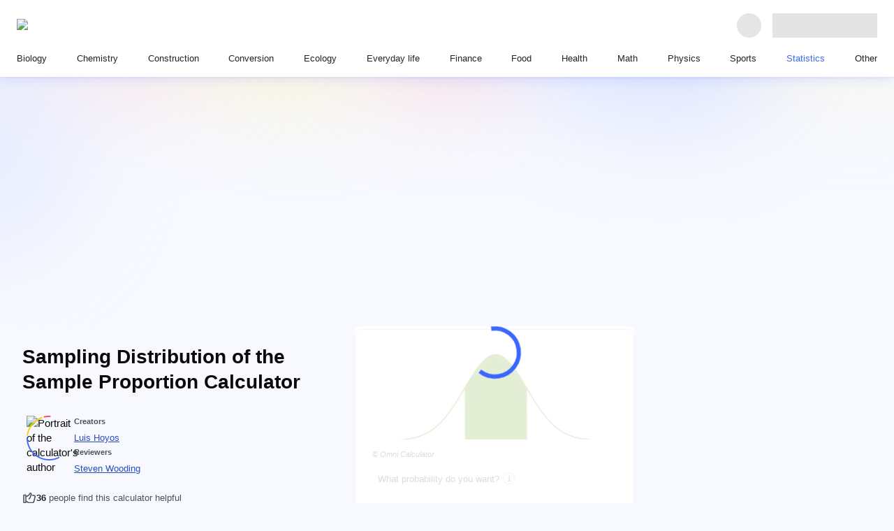

--- FILE ---
content_type: text/html; charset=utf-8
request_url: https://www.omnicalculator.com/statistics/sampling-distribution-sample-proportion
body_size: 88730
content:
<!DOCTYPE html><html lang="en"><head><meta charSet="utf-8"/><meta name="viewport" content="width=device-width"/><meta content="initial-scale=1.0,width=device-width,,minimum-scale=1.0,,maximum-scale=3.0" name="viewport"/><link rel="preload" href="https://cache.omnicalculator.com/v2/images/logos/omni-logo-horizontal.svg" as="image" fetchPriority="high" /><meta content="Use our sampling distribution of the sample proportion calculator to find the probability that your sample proportion falls within a range." name="description"/><title>Sampling Distribution of the Sample Proportion Calculator</title><meta content="website" property="og:type"/><meta content="Sampling Distribution of the Sample Proportion Calculator" property="og:title"/><meta content="Use our sampling distribution of the sample proportion calculator to find the probability that your sample proportion falls within a range." property="og:description"/><meta content="Omni Calculator" property="og:site_name"/><meta content="https://www.omnicalculator.com/statistics/sampling-distribution-sample-proportion" property="og:url"/><meta content="https://og-imgs.omnicalculator.com/calculator/3787/U2FtcGxpbmcgRGlzdHJpYnV0aW9uIG9mIHRoZSBTYW1wbGUgUHJvcG9ydGlvbiBDYWxjdWxhdG9y.png" property="og:image"/><meta content="1200" property="og:image:width"/><meta content="630" property="og:image:height"/><meta content="image/png" property="og:image:type"/><link href="https://www.omnicalculator.com/statistics/sampling-distribution-sample-proportion" rel="canonical" /><meta name="next-head-count" content="17"/><link href="/favicons/favicon.png" rel="icon" sizes="48x48" /><link href="/favicons/favicon-128.png" rel="icon" sizes="128x128" /><link href="/favicons/favicon-192.png" rel="icon" sizes="192x192" /><meta name="google-site-verification" content="aQ27Iw51dcOg2lWQRdalqnUOvNCf71tQZvZYi1DJ-nw"/><link rel="preload" href="https://cache.omnicalculator.com/_next/static/media/0edc06582190a785.p.woff2" as="font" type="font/woff2" crossorigin="anonymous" data-next-font="" /><link rel="preload" href="https://cache.omnicalculator.com/_next/static/media/8fe7ef28a5f2eb38.p.woff2" as="font" type="font/woff2" crossorigin="anonymous" data-next-font="" /><link rel="preload" href="https://cache.omnicalculator.com/_next/static/media/d4588198199bb568.p.woff2" as="font" type="font/woff2" crossorigin="anonymous" data-next-font="" /><link rel="preload" href="https://cache.omnicalculator.com/_next/static/media/ae43205968a9e0a8.p.woff2" as="font" type="font/woff2" crossorigin="anonymous" data-next-font="" /><link rel="preload" href="https://cache.omnicalculator.com/_next/static/media/d9f3c95379e06bee.p.woff2" as="font" type="font/woff2" crossorigin="anonymous" data-next-font="" /><link rel="preload" href="https://cache.omnicalculator.com/_next/static/media/a8f24ad83e640c79.p.woff2" as="font" type="font/woff2" crossorigin="anonymous" data-next-font="" /><link rel="preload" href="https://cache.omnicalculator.com/_next/static/media/69092ab74bbd1e40.p.woff2" as="font" type="font/woff2" crossorigin="anonymous" data-next-font="" /><link rel="preload" href="https://cache.omnicalculator.com/_next/static/media/a011d219b6894181.p.woff2" as="font" type="font/woff2" crossorigin="anonymous" data-next-font="" /><link rel="preload" href="https://cache.omnicalculator.com/_next/static/media/4cbb281a0c5ed533.p.woff2" as="font" type="font/woff2" crossorigin="anonymous" data-next-font="" /><link rel="preload" href="https://cache.omnicalculator.com/_next/static/media/0caac7c63f5eb5d1.p.woff2" as="font" type="font/woff2" crossorigin="anonymous" data-next-font="" /><link rel="preload" href="https://cache.omnicalculator.com/_next/static/css/156db8bf13cc3fa5.css" as="style" /><script type="application/ld+json">{"@context":"https://schema.org","@type":"Article","author":[{"@type":"Person","honorificSuffix":null,"name":"Luis Hoyos"}],"dateModified":"2025-12-17T16:56:33.266Z","datePublished":"2022-03-06T22:44:57.248Z","description":"Use our sampling distribution of the sample proportion calculator to find the probability that your sample proportion falls within a range.","headline":"Sampling Distribution of the Sample Proportion Calculator","mainEntityOfPage":{"@id":"https://www.omnicalculator.com","@type":"WebPage"},"publisher":{"@type":"Organization","legalName":"Omni Calculator sp. z o.o.","logo":{"@type":"ImageObject","height":"500px","url":"v2/favicons/schema-logo.png","width":"1213px"},"name":"Omni Calculator"}}</script><script type="application/ld+json">{"@context":"https://schema.org","@type":"FAQPage","mainEntity":[{"@type":"Question","name":"How do I find the sample proportion?","acceptedAnswer":{"@type":"Answer","text":"<div class=\"textBlock\"><p>Follow these steps to find the sample proportion:</p>\n<ol>\n<li>Determine the <strong>number of successes</strong> in your sample.</li>\n<li>Determine your <strong>sample size</strong>.</li>\n<li><strong>Divide</strong> the number of successes by the sample size. This result represents the fraction or percentage of successes in your sample. That's how you find the sample proportion.</li>\n</ol></div>"}},{"@type":"Question","name":"How do I find the standard deviation of sample proportion?","acceptedAnswer":{"@type":"Answer","text":"<div class=\"textBlock\"><p>The process of finding the standard deviation of the sample proportion depends on the available information:</p>\n<ul>\n<li>\n<p>If you know the population proportion (p) and the sample size (n), input those values in the sample proportion standard deviation formula: <strong>√[p (p - 1)/n]</strong>.</p>\n</li>\n<li>\n<p>If you only know the sample proportion (p̂ ) and the sample size (n), input those values in the standard error of the sample proportion formula: <strong>√[p̂ (p̂ - 1)/n]</strong>, which is an estimate of the sample proportion standard deviation.</p>\n</li>\n</ul></div>"}},{"@type":"Question","name":"What is the difference between population proportion and sample proportion?","acceptedAnswer":{"@type":"Answer","text":"<div class=\"textBlock\"><ul>\n<li>\n<p>The population proportion (p) is the number of successes (X) of the entire population <strong>divided</strong> by the population size (N): p = X/N.</p>\n</li>\n<li>\n<p>The sample proportion (p̂ ) is the number of successes found in the sample (x) <strong>divided</strong> by the sample size (n): p̂ = x/n. That's how you find the sample proportion.</p>\n</li>\n</ul></div>"}},{"@type":"Question","name":"What is the probability of getting a sample proportion higher than the population proportion?","acceptedAnswer":{"@type":"Answer","text":"<div class=\"textBlock\"><p>The probability of getting a sample proportion higher than the population proportion is <strong>50%</strong> as long as the sampling distribution of the proportion is symmetrical. The larger the sample size or the farthest the proportion value is from 0 or 1, the more symmetric the distribution.</p></div>"}}]}</script><link rel="stylesheet" href="https://cache.omnicalculator.com/_next/static/css/156db8bf13cc3fa5.css" data-n-g="" /><noscript data-n-css=""></noscript><script defer="" noModule="" src="https://cache.omnicalculator.com/_next/static/chunks/polyfills-42372ed130431b0a.js"></script><script defer="" src="https://cache.omnicalculator.com/_next/static/chunks/4802.9a2300b6379bac28.js"></script><script defer="" src="https://cache.omnicalculator.com/_next/static/chunks/1910.6333072506ce619d.js"></script><script defer="" src="https://cache.omnicalculator.com/_next/static/chunks/9369.e69039d15e232951.js"></script><script defer="" src="https://cache.omnicalculator.com/_next/static/chunks/3983.494d7f88f6b8bc51.js"></script><script defer="" src="https://cache.omnicalculator.com/_next/static/chunks/6274.9830b5d217f15769.js"></script><script defer="" src="https://cache.omnicalculator.com/_next/static/chunks/4666.2a14a8a15eeac921.js"></script><script defer="" src="https://cache.omnicalculator.com/_next/static/chunks/8291.5b1ff619f9543d7c.js"></script><script defer="" src="https://cache.omnicalculator.com/_next/static/chunks/7407.629d5dcb8df5c208.js"></script><script defer="" src="https://cache.omnicalculator.com/_next/static/chunks/407.abc4479a37a11370.js"></script><script defer="" src="https://cache.omnicalculator.com/_next/static/chunks/8069.35f49d860e6ece31.js"></script><script defer="" src="https://cache.omnicalculator.com/_next/static/chunks/1434.ae27f31fe0123262.js"></script><script defer="" src="https://cache.omnicalculator.com/_next/static/chunks/815.42e356b4b7cfe097.js"></script><script defer="" src="https://cache.omnicalculator.com/_next/static/chunks/2972.859486c16b067a50.js"></script><script defer="" src="https://cache.omnicalculator.com/_next/static/chunks/5009.eb66c3f9f4c64ab6.js"></script><script defer="" src="https://cache.omnicalculator.com/_next/static/chunks/9335.c2d279d420dba795.js"></script><script defer="" src="https://cache.omnicalculator.com/_next/static/chunks/3356.d14bb5977bd62e57.js"></script><script defer="" src="https://cache.omnicalculator.com/_next/static/chunks/1990.c1b3cf91226dd6e4.js"></script><script defer="" src="https://cache.omnicalculator.com/_next/static/chunks/6708.12c4ba260b4e9ecf.js"></script><script defer="" src="https://cache.omnicalculator.com/_next/static/chunks/5869.912d1b6cf1d6d78d.js"></script><script defer="" src="https://cache.omnicalculator.com/_next/static/chunks/4763.3dfa552460a8d083.js"></script><script src="https://cache.omnicalculator.com/_next/static/chunks/webpack-bcc65ecce51e3541.js" defer=""></script><script src="https://cache.omnicalculator.com/_next/static/chunks/main-dc1ae58e0bb04110.js" defer=""></script><script src="https://cache.omnicalculator.com/_next/static/chunks/calculator-8520a4c143a6586d.js" defer=""></script><script src="https://cache.omnicalculator.com/_next/static/chunks/1099-d6b5821870655a1c.js" defer=""></script><script src="https://cache.omnicalculator.com/_next/static/chunks/pages/_app-29bcd47e79506607.js" defer=""></script><script src="https://cache.omnicalculator.com/_next/static/chunks/7861-377f46a2d82cde41.js" defer=""></script><script src="https://cache.omnicalculator.com/_next/static/chunks/9794-944d545bddf8fabd.js" defer=""></script><script src="https://cache.omnicalculator.com/_next/static/chunks/3675-5fc82331cf46ca4f.js" defer=""></script><script src="https://cache.omnicalculator.com/_next/static/chunks/6414-a82dc41b77066ca0.js" defer=""></script><script src="https://cache.omnicalculator.com/_next/static/chunks/9942-ff410d8a4a104a62.js" defer=""></script><script src="https://cache.omnicalculator.com/_next/static/chunks/1410-3ca2349611f09b10.js" defer=""></script><script src="https://cache.omnicalculator.com/_next/static/chunks/8797-53a55b44dabb09ef.js" defer=""></script><script src="https://cache.omnicalculator.com/_next/static/chunks/1449-351b7e5570843fb0.js" defer=""></script><script src="https://cache.omnicalculator.com/_next/static/chunks/3198-2c767531ae1d13c9.js" defer=""></script><script src="https://cache.omnicalculator.com/_next/static/chunks/4219-9d45a811543bc672.js" defer=""></script><script src="https://cache.omnicalculator.com/_next/static/chunks/560-4f7b93f5e5098adf.js" defer=""></script><script src="https://cache.omnicalculator.com/_next/static/chunks/4626-37a3a354a119a0f4.js" defer=""></script><script src="https://cache.omnicalculator.com/_next/static/chunks/pages/%5Bslug%5D/%5Bcalculator%5D-21b72b880044d6d5.js" defer=""></script><script src="https://cache.omnicalculator.com/_next/static/oqVbdqYm2Sdq2KN0ikpWk/_buildManifest.js" defer=""></script><script src="https://cache.omnicalculator.com/_next/static/oqVbdqYm2Sdq2KN0ikpWk/_ssgManifest.js" defer=""></script></head><body class="__variable_9ffbd9 __variable_0acb6d" data-country-code="US"><noscript><iframe src="https://www.googletagmanager.com/ns.html?id=GTM-MXNBQHD"
            height="0" width="0" style="display:none;visibility:hidden"></iframe></noscript><link rel="preload" as="image" href="https://cache.omnicalculator.com/v2/images/logos/omni-logo-horizontal.svg" fetchPriority="high" /><div id="__next"><style data-emotion="css-global f7kx3z">html{-webkit-font-smoothing:antialiased;-moz-osx-font-smoothing:grayscale;box-sizing:border-box;-webkit-text-size-adjust:100%;}*,*::before,*::after{box-sizing:inherit;}strong,b{font-weight:700;}body{margin:0;color:#0A0A0A;font-family:"Twemoji Country Flags",'__poppinsFont_0acb6d',Verdana,sans-serif;font-size:15px;font-weight:400;line-height:141%;letter-spacing:0;background-color:#fff;}@media print{body{background-color:#FFFFFF;}}body::backdrop{background-color:#fff;}html{scroll-padding-top:119px;}body{background-color:#F7F9FF;-webkit-background-position:center 0;background-position:center 0;background-repeat:no-repeat;overflow-y:scroll;}@media (min-width:584px){body{-webkit-background-size:contain;background-size:contain;background-image:url(/v2/images/background/bg-tablet.svg);}}@media (min-width:1006px){body{-webkit-background-size:100%;background-size:100%;background-image:url(/v2/images/background/bg-desktop.svg);}}.overflow-hidden{overflow:hidden;}.scrollbar-width-none{scrollbar-width:none;}.tooltip{background:#090b0b;border-radius:8px;color:#FFFFFF;font-size:15px;font-weight:400;height:auto;line-height:120%;min-width:296px;opacity:0;padding:8px 12px;position:absolute;text-align:center;-webkit-transition:opacity 200ms linear;transition:opacity 200ms linear;visibility:hidden;z-index:1;}.tooltip[data-show]{opacity:1;visibility:visible;}.tooltip[data-show] [data-popper-arrow]{background:inherit;height:12px;position:absolute;visibility:hidden;width:12px;}.tooltip[data-show] [data-popper-arrow]:before{background:inherit;content:"";height:12px;position:absolute;-webkit-transform:rotate(45deg);-moz-transform:rotate(45deg);-ms-transform:rotate(45deg);transform:rotate(45deg);visibility:visible;width:12px;}.tooltip[data-show][data-popper-placement^='top']>[data-popper-arrow]{bottom:-6px;}.tooltip[data-show][data-popper-placement^='bottom']>[data-popper-arrow]{top:-6px;}.tooltip[data-show][data-popper-placement^='left']>[data-popper-arrow]{right:-6px;}.tooltip[data-show][data-popper-placement^='right']>[data-popper-arrow]{left:-6px;}</style><style data-emotion="css 1tjfh0e">.css-1tjfh0e{display:-webkit-box;display:-webkit-flex;display:-ms-flexbox;display:flex;-webkit-flex-direction:column;-ms-flex-direction:column;flex-direction:column;-webkit-align-items:center;-webkit-box-align:center;-ms-flex-align:center;align-items:center;-webkit-box-pack:center;-ms-flex-pack:center;-webkit-justify-content:center;justify-content:center;width:100%;max-width:1286px;margin-inline:auto;padding-top:calc(
        58px + 72px
      );}@media (min-width:584px){.css-1tjfh0e{padding-top:58px;}}@media (min-width:1146px){.css-1tjfh0e{padding-top:113px;}}</style><style data-emotion="css 1cof88o">.css-1cof88o{display:-webkit-box;display:-webkit-flex;display:-ms-flexbox;display:flex;-webkit-flex-direction:column;-ms-flex-direction:column;flex-direction:column;-webkit-align-items:center;-webkit-box-align:center;-ms-flex-align:center;align-items:center;-webkit-box-pack:center;-ms-flex-pack:center;-webkit-justify-content:center;justify-content:center;width:100%;max-width:1286px;margin-inline:auto;padding-top:calc(
        58px + 72px
      );}@media (min-width:584px){.css-1cof88o{padding-top:58px;}}@media (min-width:1146px){.css-1cof88o{padding-top:113px;}}</style><div class="etf558q1 MuiBox-root css-1cof88o" data-testid="header-bar"><style data-emotion="css swc5fh">.css-swc5fh{z-index:1202;top:0;background:#FFFFFF;width:100%;box-shadow:0 6px 16px 0 rgba(59, 104, 252, 0.1),0px 1px 2.8px 1px rgba(41, 76, 194, 0.06);padding:8px 16px;position:fixed;left:0;right:0;}@media (min-width:724px){.css-swc5fh{padding:16px 24px;}}</style><header class="css-swc5fh e17wuxh31" data-testid="app-header" data-cwv-id="header-bar"><style data-emotion="css ufks93">.css-ufks93{max-width:1920px;margin-inline:auto;}</style><style data-emotion="css 1dyzgie">.css-1dyzgie{max-width:1920px;margin-inline:auto;}</style><div class="e90lfvt0 MuiBox-root css-1dyzgie"><style data-emotion="css x76fkz">.css-x76fkz{display:-webkit-box;display:-webkit-flex;display:-ms-flexbox;display:flex;-webkit-align-items:center;-webkit-box-align:center;-ms-flex-align:center;align-items:center;width:100%;}@media (min-width:1146px){.css-x76fkz:not(:first-of-type){padding-block-start:16px;}}</style><style data-emotion="css q7hdk3">.css-q7hdk3{display:-webkit-box;display:-webkit-flex;display:-ms-flexbox;display:flex;-webkit-align-items:center;-webkit-box-align:center;-ms-flex-align:center;align-items:center;width:100%;}@media (min-width:1146px){.css-q7hdk3:not(:first-of-type){padding-block-start:16px;}}</style><div class="e90lfvt1 MuiBox-root css-q7hdk3"><style data-emotion="css 176ou59">.css-176ou59{position:relative;-webkit-box-flex:1;-webkit-flex-grow:1;-ms-flex-positive:1;flex-grow:1;display:-webkit-box;display:-webkit-flex;display:-ms-flexbox;display:flex;-webkit-align-items:center;-webkit-box-align:center;-ms-flex-align:center;align-items:center;-webkit-box-pack:justify;-webkit-justify-content:space-between;justify-content:space-between;border-right:0;padding-right:16px;}@media (min-width:724px){.css-176ou59{-webkit-box-flex:0;-webkit-flex-grow:0;-ms-flex-positive:0;flex-grow:0;border-right:0;padding-right:0;}}</style><style data-emotion="css nhmnbl">.css-nhmnbl{position:relative;-webkit-box-flex:1;-webkit-flex-grow:1;-ms-flex-positive:1;flex-grow:1;display:-webkit-box;display:-webkit-flex;display:-ms-flexbox;display:flex;-webkit-align-items:center;-webkit-box-align:center;-ms-flex-align:center;align-items:center;-webkit-box-pack:justify;-webkit-justify-content:space-between;justify-content:space-between;border-right:0;padding-right:16px;}@media (min-width:724px){.css-nhmnbl{-webkit-box-flex:0;-webkit-flex-grow:0;-ms-flex-positive:0;flex-grow:0;border-right:0;padding-right:0;}}</style><div class="e1ktxz2f0 MuiBox-root css-nhmnbl" data-testid="logo-header-section"><style data-emotion="css 5xkbgm">.css-5xkbgm{display:-webkit-box;display:-webkit-flex;display:-ms-flexbox;display:flex;-webkit-align-items:center;-webkit-box-align:center;-ms-flex-align:center;align-items:center;min-height:40px;outline-color:#3B68FC;border-radius:8px;}</style><style data-emotion="css a4xlql">.css-a4xlql{-webkit-text-decoration:underline;text-decoration:underline;text-decoration-color:var(--Link-underlineColor);--Link-underlineColor:rgba(190, 5, 193, 0.4);-webkit-text-decoration:none;text-decoration:none;display:-webkit-box;display:-webkit-flex;display:-ms-flexbox;display:flex;-webkit-align-items:center;-webkit-box-align:center;-ms-flex-align:center;align-items:center;min-height:40px;outline-color:#3B68FC;border-radius:8px;}.css-a4xlql:hover{text-decoration-color:inherit;}</style><style data-emotion="css 4tfbft">.css-4tfbft{margin:0;font:inherit;line-height:inherit;letter-spacing:inherit;color:#BE05C1;-webkit-text-decoration:underline;text-decoration:underline;text-decoration-color:var(--Link-underlineColor);--Link-underlineColor:rgba(190, 5, 193, 0.4);-webkit-text-decoration:none;text-decoration:none;display:-webkit-box;display:-webkit-flex;display:-ms-flexbox;display:flex;-webkit-align-items:center;-webkit-box-align:center;-ms-flex-align:center;align-items:center;min-height:40px;outline-color:#3B68FC;border-radius:8px;}.css-4tfbft:hover{text-decoration-color:inherit;}</style><a class="MuiTypography-root MuiTypography-inherit MuiLink-root MuiLink-underlineAlways e1ktxz2f1 css-4tfbft" aria-label="Go to the main page" href="/" hrefLang="en"><img data-cwv-id="omni-logo" alt="Omni Calculator logo" fetchPriority="high" width="184" height="18" decoding="async" data-nimg="1" style="color:transparent" src="https://cache.omnicalculator.com/v2/images/logos/omni-logo-horizontal.svg" /></a></div><style data-emotion="css tihy9n">.css-tihy9n{display:-webkit-box;display:-webkit-flex;display:-ms-flexbox;display:flex;-webkit-align-items:center;-webkit-box-align:center;-ms-flex-align:center;align-items:center;-webkit-box-pack:start;-ms-flex-pack:start;-webkit-justify-content:flex-start;justify-content:flex-start;-webkit-padding-start:16px;padding-inline-start:16px;padding-left:0;-webkit-box-flex:1;-webkit-flex-grow:1;-ms-flex-positive:1;flex-grow:1;gap:1rem;}@media (min-width:724px){.css-tihy9n{-webkit-box-flex:1;-webkit-flex-grow:1;-ms-flex-positive:1;flex-grow:1;}}</style><style data-emotion="css 1w13asx">.css-1w13asx{display:-webkit-box;display:-webkit-flex;display:-ms-flexbox;display:flex;-webkit-align-items:center;-webkit-box-align:center;-ms-flex-align:center;align-items:center;-webkit-box-pack:start;-ms-flex-pack:start;-webkit-justify-content:flex-start;justify-content:flex-start;-webkit-padding-start:16px;padding-inline-start:16px;padding-left:0;-webkit-box-flex:1;-webkit-flex-grow:1;-ms-flex-positive:1;flex-grow:1;gap:1rem;}@media (min-width:724px){.css-1w13asx{-webkit-box-flex:1;-webkit-flex-grow:1;-ms-flex-positive:1;flex-grow:1;}}</style><div class="exllp6a1 MuiBox-root css-1w13asx" data-testid="search-header-section"><style data-emotion="css 169qlo9">.css-169qlo9{display:-webkit-box;display:-webkit-flex;display:-ms-flexbox;display:flex;-webkit-align-items:center;-webkit-box-align:center;-ms-flex-align:center;align-items:center;-webkit-box-pack:start;-ms-flex-pack:start;-webkit-justify-content:flex-start;justify-content:flex-start;-webkit-padding-start:16px;padding-inline-start:16px;-webkit-box-flex:1;-webkit-flex-grow:1;-ms-flex-positive:1;flex-grow:1;}@media (min-width:724px){.css-169qlo9{-webkit-box-flex:1;-webkit-flex-grow:1;-ms-flex-positive:1;flex-grow:1;}}@media (max-width:583.95px){.css-169qlo9{min-height:41px;}}</style><style data-emotion="css uns4f6">.css-uns4f6{display:-webkit-box;display:-webkit-flex;display:-ms-flexbox;display:flex;-webkit-align-items:center;-webkit-box-align:center;-ms-flex-align:center;align-items:center;-webkit-box-pack:start;-ms-flex-pack:start;-webkit-justify-content:flex-start;justify-content:flex-start;-webkit-padding-start:16px;padding-inline-start:16px;-webkit-box-flex:1;-webkit-flex-grow:1;-ms-flex-positive:1;flex-grow:1;}@media (min-width:724px){.css-uns4f6{-webkit-box-flex:1;-webkit-flex-grow:1;-ms-flex-positive:1;flex-grow:1;}}@media (max-width:583.95px){.css-uns4f6{min-height:41px;}}</style><div class="exllp6a2 MuiBox-root css-uns4f6" data-testid="header-search-bar"></div></div><style data-emotion="css f38rbf">.css-f38rbf{margin-left:32px;}</style><div class="MuiBox-root css-f38rbf"><style data-emotion="css 1x4jos1">.css-1x4jos1{display:-webkit-box;display:-webkit-flex;display:-ms-flexbox;display:flex;-webkit-flex-direction:row;-ms-flex-direction:row;flex-direction:row;-webkit-align-items:center;-webkit-box-align:center;-ms-flex-align:center;align-items:center;}.css-1x4jos1>:not(style):not(style){margin:0;}.css-1x4jos1>:not(style)~:not(style){margin-left:16px;}</style><div class="MuiStack-root css-1x4jos1"><style data-emotion="css tqrxy1 animation-c7515d">.css-tqrxy1{display:block;background-color:rgba(10, 10, 10, 0.11);height:1.2em;border-radius:50%;-webkit-animation:animation-c7515d 2s ease-in-out 0.5s infinite;animation:animation-c7515d 2s ease-in-out 0.5s infinite;}@-webkit-keyframes animation-c7515d{0%{opacity:1;}50%{opacity:0.4;}100%{opacity:1;}}@keyframes animation-c7515d{0%{opacity:1;}50%{opacity:0.4;}100%{opacity:1;}}</style><span class="MuiSkeleton-root MuiSkeleton-circular MuiSkeleton-pulse css-tqrxy1" style="width:35px;height:35px"></span><style data-emotion="css 4j0571 animation-c7515d">.css-4j0571{display:block;background-color:rgba(10, 10, 10, 0.11);height:1.2em;-webkit-animation:animation-c7515d 2s ease-in-out 0.5s infinite;animation:animation-c7515d 2s ease-in-out 0.5s infinite;}@-webkit-keyframes animation-c7515d{0%{opacity:1;}50%{opacity:0.4;}100%{opacity:1;}}@keyframes animation-c7515d{0%{opacity:1;}50%{opacity:0.4;}100%{opacity:1;}}</style><span class="MuiSkeleton-root MuiSkeleton-rectangular MuiSkeleton-pulse css-4j0571" style="width:150px;height:35px"></span></div></div></div><style data-emotion="css z1d0yz">.css-z1d0yz{display:-webkit-box;display:-webkit-flex;display:-ms-flexbox;display:flex;-webkit-align-items:center;-webkit-box-align:center;-ms-flex-align:center;align-items:center;width:100%;display:none;}@media (min-width:1146px){.css-z1d0yz:not(:first-of-type){padding-block-start:16px;}}@media (min-width:1146px){.css-z1d0yz{display:block;}}</style><style data-emotion="css u9jrp2">.css-u9jrp2{display:-webkit-box;display:-webkit-flex;display:-ms-flexbox;display:flex;-webkit-align-items:center;-webkit-box-align:center;-ms-flex-align:center;align-items:center;width:100%;display:none;}@media (min-width:1146px){.css-u9jrp2:not(:first-of-type){padding-block-start:16px;}}@media (min-width:1146px){.css-u9jrp2{display:block;}}</style><div class="e90lfvt2 MuiBox-root css-u9jrp2" data-testid="nav-header-section"><style data-emotion="css 8atqhb">.css-8atqhb{width:100%;}</style><nav class="css-8atqhb e1kkfnyl0"><style data-emotion="css vpxk8g">.css-vpxk8g{display:-webkit-box;display:-webkit-flex;display:-ms-flexbox;display:flex;-webkit-flex-direction:column;-ms-flex-direction:column;flex-direction:column;gap:16px;list-style-type:none;margin:0;padding:0;}@media (min-width:1146px){.css-vpxk8g{-webkit-flex-direction:row;-ms-flex-direction:row;flex-direction:row;gap:0;-webkit-box-pack:justify;-webkit-justify-content:space-between;justify-content:space-between;}}</style><ul class="css-vpxk8g e6iooqe0"><li data-cwv-id="category-link"><style data-emotion="css d31hqs">.css-d31hqs{outline-color:#3B68FC;}</style><style data-emotion="css 9niuz9">.css-9niuz9{-webkit-text-decoration:underline;text-decoration:underline;text-decoration-color:var(--Link-underlineColor);--Link-underlineColor:rgba(190, 5, 193, 0.4);-webkit-text-decoration:none;text-decoration:none;outline-color:#3B68FC;}.css-9niuz9:hover{text-decoration-color:inherit;}</style><style data-emotion="css 1myopjw">.css-1myopjw{margin:0;font:inherit;line-height:inherit;letter-spacing:inherit;color:#BE05C1;-webkit-text-decoration:underline;text-decoration:underline;text-decoration-color:var(--Link-underlineColor);--Link-underlineColor:rgba(190, 5, 193, 0.4);-webkit-text-decoration:none;text-decoration:none;outline-color:#3B68FC;}.css-1myopjw:hover{text-decoration-color:inherit;}</style><a class="MuiTypography-root MuiTypography-inherit MuiLink-root MuiLink-underlineAlways e1pjvyyc0 css-1myopjw" href="/biology" hrefLang="en"><style data-emotion="css eazcks">.css-eazcks{padding:0;position:relative;color:#212427;}.css-eazcks:after{display:block;position:absolute;content:'';inset-inline:0;inset-block:-8px;}@media (min-width:1146px){.css-eazcks{padding-inline:8px;height:100%;}.css-eazcks:after{inset-block:-8px -16px;border-bottom:3px solid transparent;}}@media (hover: hover){.css-eazcks:hover{color:#3B68FC;}}</style><style data-emotion="css 1mgh7ay">.css-1mgh7ay{padding:0;position:relative;color:#212427;}.css-1mgh7ay:after{display:block;position:absolute;content:'';inset-inline:0;inset-block:-8px;}@media (min-width:1146px){.css-1mgh7ay{padding-inline:8px;height:100%;}.css-1mgh7ay:after{inset-block:-8px -16px;border-bottom:3px solid transparent;}}@media (hover: hover){.css-1mgh7ay:hover{color:#3B68FC;}}</style><div class="ewygh7v1 MuiBox-root css-1mgh7ay"><style data-emotion="css 18pvjec">.css-18pvjec{padding:0px;margin:0px;color:inherit;text-align:left;font-family:var(--calculator-ui-font-family);font-size:13.4px;font-style:normal;font-weight:500;line-height:20px;}</style><span class="css-18pvjec"><span class="css-18pvjec">Biology</span></span></div></a></li><li data-cwv-id="category-link"><a class="MuiTypography-root MuiTypography-inherit MuiLink-root MuiLink-underlineAlways e1pjvyyc0 css-1myopjw" href="/chemistry" hrefLang="en"><div class="ewygh7v1 MuiBox-root css-1mgh7ay"><span class="css-18pvjec"><span class="css-18pvjec">Chemistry</span></span></div></a></li><li data-cwv-id="category-link"><a class="MuiTypography-root MuiTypography-inherit MuiLink-root MuiLink-underlineAlways e1pjvyyc0 css-1myopjw" href="/construction" hrefLang="en"><div class="ewygh7v1 MuiBox-root css-1mgh7ay"><span class="css-18pvjec"><span class="css-18pvjec">Construction</span></span></div></a></li><li data-cwv-id="category-link"><a class="MuiTypography-root MuiTypography-inherit MuiLink-root MuiLink-underlineAlways e1pjvyyc0 css-1myopjw" href="/conversion" hrefLang="en"><div class="ewygh7v1 MuiBox-root css-1mgh7ay"><span class="css-18pvjec"><span class="css-18pvjec">Conversion</span></span></div></a></li><li data-cwv-id="category-link"><a class="MuiTypography-root MuiTypography-inherit MuiLink-root MuiLink-underlineAlways e1pjvyyc0 css-1myopjw" href="/ecology" hrefLang="en"><div class="ewygh7v1 MuiBox-root css-1mgh7ay"><span class="css-18pvjec"><span class="css-18pvjec">Ecology</span></span></div></a></li><li data-cwv-id="category-link"><a class="MuiTypography-root MuiTypography-inherit MuiLink-root MuiLink-underlineAlways e1pjvyyc0 css-1myopjw" href="/everyday-life" hrefLang="en"><div class="ewygh7v1 MuiBox-root css-1mgh7ay"><span class="css-18pvjec"><span class="css-18pvjec">Everyday life</span></span></div></a></li><li data-cwv-id="category-link"><a class="MuiTypography-root MuiTypography-inherit MuiLink-root MuiLink-underlineAlways e1pjvyyc0 css-1myopjw" href="/finance" hrefLang="en"><div class="ewygh7v1 MuiBox-root css-1mgh7ay"><span class="css-18pvjec"><span class="css-18pvjec">Finance</span></span></div></a></li><li data-cwv-id="category-link"><a class="MuiTypography-root MuiTypography-inherit MuiLink-root MuiLink-underlineAlways e1pjvyyc0 css-1myopjw" href="/food" hrefLang="en"><div class="ewygh7v1 MuiBox-root css-1mgh7ay"><span class="css-18pvjec"><span class="css-18pvjec">Food</span></span></div></a></li><li data-cwv-id="category-link"><a class="MuiTypography-root MuiTypography-inherit MuiLink-root MuiLink-underlineAlways e1pjvyyc0 css-1myopjw" href="/health" hrefLang="en"><div class="ewygh7v1 MuiBox-root css-1mgh7ay"><span class="css-18pvjec"><span class="css-18pvjec">Health</span></span></div></a></li><li data-cwv-id="category-link"><a class="MuiTypography-root MuiTypography-inherit MuiLink-root MuiLink-underlineAlways e1pjvyyc0 css-1myopjw" href="/math" hrefLang="en"><div class="ewygh7v1 MuiBox-root css-1mgh7ay"><span class="css-18pvjec"><span class="css-18pvjec">Math</span></span></div></a></li><li data-cwv-id="category-link"><a class="MuiTypography-root MuiTypography-inherit MuiLink-root MuiLink-underlineAlways e1pjvyyc0 css-1myopjw" href="/physics" hrefLang="en"><div class="ewygh7v1 MuiBox-root css-1mgh7ay"><span class="css-18pvjec"><span class="css-18pvjec">Physics</span></span></div></a></li><li data-cwv-id="category-link"><a class="MuiTypography-root MuiTypography-inherit MuiLink-root MuiLink-underlineAlways e1pjvyyc0 css-1myopjw" href="/sports" hrefLang="en"><div class="ewygh7v1 MuiBox-root css-1mgh7ay"><span class="css-18pvjec"><span class="css-18pvjec">Sports</span></span></div></a></li><li data-cwv-id="category-link"><a class="MuiTypography-root MuiTypography-inherit MuiLink-root MuiLink-underlineAlways e1pjvyyc0 css-1myopjw" href="/statistics" hrefLang="en"><style data-emotion="css e7kt4g">.css-e7kt4g{padding:0;position:relative;color:#212427;}.css-e7kt4g:after{display:block;position:absolute;content:'';inset-inline:0;inset-block:-8px;}@media (min-width:1146px){.css-e7kt4g{padding-inline:8px;height:100%;}.css-e7kt4g:after{inset-block:-8px -16px;border-bottom:3px solid transparent;}}@media (min-width:1146px){.css-e7kt4g{color:#3B68FC;}.css-e7kt4g:after{inset-inline:0;inset-block:-8px -16px;border-bottom-color:#3B68FC;}}</style><style data-emotion="css kjnw4s">.css-kjnw4s{padding:0;position:relative;color:#212427;}.css-kjnw4s:after{display:block;position:absolute;content:'';inset-inline:0;inset-block:-8px;}@media (min-width:1146px){.css-kjnw4s{padding-inline:8px;height:100%;}.css-kjnw4s:after{inset-block:-8px -16px;border-bottom:3px solid transparent;}}@media (min-width:1146px){.css-kjnw4s{color:#3B68FC;}.css-kjnw4s:after{inset-inline:0;inset-block:-8px -16px;border-bottom-color:#3B68FC;}}</style><div class="ewygh7v2 MuiBox-root css-kjnw4s"><span class="css-18pvjec"><span class="css-18pvjec">Statistics</span></span></div></a></li><li data-cwv-id="category-link"><a class="MuiTypography-root MuiTypography-inherit MuiLink-root MuiLink-underlineAlways e1pjvyyc0 css-1myopjw" href="/other" hrefLang="en"><div class="ewygh7v1 MuiBox-root css-1mgh7ay"><span class="css-18pvjec"><span class="css-18pvjec">Other</span></span></div></a></li></ul></nav></div></div></header></div><style data-emotion="css p3wcm8">.css-p3wcm8{box-sizing:border-box;margin-inline:auto;padding-top:16px;padding-bottom:40px;padding-left:0;}@media (min-width:584px){.css-p3wcm8{padding-top:32px;padding-bottom:120px;padding-right:16px;}}@media (min-width:1006px){.css-p3wcm8{padding-right:32px;}}@media (min-width:1570px){.css-p3wcm8{padding-left:32px;padding-right:32px;}}</style><style data-emotion="css orrxxk">.css-orrxxk{box-sizing:border-box;margin-inline:auto;padding-top:16px;padding-bottom:40px;padding-left:0;}@media (min-width:584px){.css-orrxxk{padding-top:32px;padding-bottom:120px;padding-right:16px;}}@media (min-width:1006px){.css-orrxxk{padding-right:32px;}}@media (min-width:1570px){.css-orrxxk{padding-left:32px;padding-right:32px;}}</style><div class="e1ja2qp80 MuiBox-root css-orrxxk"><style data-emotion="css 1p4osc5">.css-1p4osc5{width:100%;display:grid;grid-template-rows:auto;grid-template-areas:'content';grid-template-columns:1fr;row-gap:48px;}@media (min-width:584px){.css-1p4osc5{grid-template-rows:98px auto;grid-template-areas:"leaderboard leaderboard" "content rightAd";grid-template-columns:1fr 168px;row-gap:32px;}}@media (min-width:724px){.css-1p4osc5{grid-template-columns:1fr 308px;}}@media (min-width:1006px){.css-1p4osc5{grid-template-areas:"leaderboard leaderboard" "content rightAd";grid-template-columns:1fr 168px;grid-template-rows:250px auto;}}@media (min-width:1146px){.css-1p4osc5{grid-template-columns:1fr 308px;row-gap:48px;}}@media (min-width:1570px){.css-1p4osc5{grid-template-areas:"leftAd leaderboard rightAd" "leftAd content rightAd";grid-template-columns:168px 1fr 168px;}}@media (min-width:1720px){.css-1p4osc5{grid-template-areas:"leftAd leaderboard rightAd" "leftAd content rightAd";grid-template-columns:308px 1fr 308px;}}</style><style data-emotion="css hs0yah">.css-hs0yah{width:100%;display:grid;grid-template-rows:auto;grid-template-areas:'content';grid-template-columns:1fr;row-gap:48px;}@media (min-width:584px){.css-hs0yah{grid-template-rows:98px auto;grid-template-areas:"leaderboard leaderboard" "content rightAd";grid-template-columns:1fr 168px;row-gap:32px;}}@media (min-width:724px){.css-hs0yah{grid-template-columns:1fr 308px;}}@media (min-width:1006px){.css-hs0yah{grid-template-areas:"leaderboard leaderboard" "content rightAd";grid-template-columns:1fr 168px;grid-template-rows:250px auto;}}@media (min-width:1146px){.css-hs0yah{grid-template-columns:1fr 308px;row-gap:48px;}}@media (min-width:1570px){.css-hs0yah{grid-template-areas:"leftAd leaderboard rightAd" "leftAd content rightAd";grid-template-columns:168px 1fr 168px;}}@media (min-width:1720px){.css-hs0yah{grid-template-areas:"leftAd leaderboard rightAd" "leftAd content rightAd";grid-template-columns:308px 1fr 308px;}}</style><div class="e1jr86380 MuiBox-root css-hs0yah"><style data-emotion="css 1tu23pt">.css-1tu23pt{display:none;height:90px;}@media (min-width:584px){.css-1tu23pt{grid-area:leaderboard;display:-webkit-box;display:-webkit-flex;display:-ms-flexbox;display:flex;justify-self:center;-webkit-box-pack:center;-ms-flex-pack:center;-webkit-justify-content:center;justify-content:center;-webkit-align-items:center;-webkit-box-align:center;-ms-flex-align:center;align-items:center;width:100%;max-width:748px;}}@media (min-width:1006px){.css-1tu23pt{min-height:250px;}}</style><style data-emotion="css 1kvf55m">.css-1kvf55m{display:none;height:90px;}@media (min-width:584px){.css-1kvf55m{grid-area:leaderboard;display:-webkit-box;display:-webkit-flex;display:-ms-flexbox;display:flex;justify-self:center;-webkit-box-pack:center;-ms-flex-pack:center;-webkit-justify-content:center;justify-content:center;-webkit-align-items:center;-webkit-box-align:center;-ms-flex-align:center;align-items:center;width:100%;max-width:748px;}}@media (min-width:1006px){.css-1kvf55m{min-height:250px;}}</style><div class="emdjak30 MuiBox-root css-1kvf55m" data-testid="leaderboard-row"></div><style data-emotion="css 1haokcm">.css-1haokcm{grid-area:content;margin-inline:auto;max-width:100%;min-width:0;padding:0;position:relative;z-index:1;width:100%;}@media (min-width:584px){.css-1haokcm{padding-top:0;padding-inline:16px;}}@media (min-width:1006px){.css-1haokcm{max-width:984px;padding:24px 32px 0px;}}</style><style data-emotion="css 19n8cc0">.css-19n8cc0{grid-area:content;margin-inline:auto;max-width:100%;min-width:0;padding:0;position:relative;z-index:1;width:100%;}@media (min-width:584px){.css-19n8cc0{padding-top:0;padding-inline:16px;}}@media (min-width:1006px){.css-19n8cc0{max-width:984px;padding:24px 32px 0px;}}</style><div class="e1opgtvx0 MuiBox-root css-19n8cc0" data-testid="content-column"><style data-emotion="css v3oibu">.css-v3oibu{display:-webkit-box;display:-webkit-flex;display:-ms-flexbox;display:flex;-webkit-flex-direction:column-reverse;-ms-flex-direction:column-reverse;flex-direction:column-reverse;margin-inline:auto;width:100%;gap:0px;min-width:0;}@media (min-width:584px){.css-v3oibu{max-width:431px;}}@media (min-width:724px){.css-v3oibu{max-width:400px;}}@media (min-width:1006px){.css-v3oibu{display:grid;grid-template-columns:1fr;grid-gap:32px;max-width:881px;grid-template-columns:minmax(316px, 1fr) minmax(
          350px,
          400px
        );}}@media (min-width:1146px){.css-v3oibu{grid-gap:56px;max-width:920px;grid-template-columns:minmax(316px, 1fr) minmax(
          350px,
          400px
        );}}@media (min-width:1570px){.css-v3oibu{grid-template-columns:minmax(316px, 1fr) 400px;}}</style><main data-testid="calculator-page-container" class="css-v3oibu et3z75h0"><style data-emotion="css 1nyqahh">.css-1nyqahh{padding-inline:24px;padding-top:24px;margin-top:16px;}.css-1nyqahh>:not(:last-child){margin-bottom:16px;}@media (min-width:584px){.css-1nyqahh{padding-inline:0px;}}@media (min-width:1006px){.css-1nyqahh{margin-top:0px;padding-top:0px;}}</style><style data-emotion="css 145s7w">.css-145s7w{padding-inline:24px;padding-top:24px;margin-top:16px;}.css-145s7w>:not(:last-child){margin-bottom:16px;}@media (min-width:584px){.css-145s7w{padding-inline:0px;}}@media (min-width:1006px){.css-145s7w{margin-top:0px;padding-top:0px;}}</style><div class="et3z75h1 MuiBox-root css-145s7w" data-testid="article-container"><section><article><style data-emotion="css 1gu5pdq">.css-1gu5pdq{margin-bottom:16px;padding-inline:16px;text-align:left;}@media (min-width:584px){.css-1gu5pdq{padding-inline:0px;}}</style><header data-testid="calculator-header" data-cwv-id="calculator-header" class="css-1gu5pdq enxg0ul0"><style data-emotion="css 1izwtlp">.css-1izwtlp{margin-inline:16px;margin-block-end:16px;}@media (min-width:584px){.css-1izwtlp{margin-inline:0;margin-block-end:32px;}}@media (min-width:1006px){.css-1izwtlp{margin-block-end:24px;}}</style><style data-emotion="css 1d795yb">.css-1d795yb{display:-webkit-box;display:-webkit-flex;display:-ms-flexbox;display:flex;-webkit-flex-direction:column;-ms-flex-direction:column;flex-direction:column;margin-inline:16px;margin-block-end:16px;}.css-1d795yb>:not(style):not(style){margin:0;}.css-1d795yb>:not(style)~:not(style){margin-top:4px;}@media (min-width:584px){.css-1d795yb{margin-inline:0;margin-block-end:32px;}}@media (min-width:1006px){.css-1d795yb{margin-block-end:24px;}}</style><div class="MuiStack-root e1rjnyi80 css-1d795yb" data-testid="article-header"><style data-emotion="css yc5e1l">.css-yc5e1l{min-height:22px;}</style><style data-emotion="css b1sb7g">.css-b1sb7g{min-height:22px;}</style><div class="e1rjnyi82 MuiBox-root css-b1sb7g"></div><style data-emotion="css 1cyweru">.css-1cyweru{font-family:var(--calculator-ui-font-family);font-size:28px;font-style:normal;font-weight:700;line-height:36px;font-family:Verdana,sans-serif;}</style><h1 class="css-1cyweru e1rjnyi81">Sampling Distribution of the Sample Proportion Calculator</h1></div><style data-emotion="css 1rtu3sq">.css-1rtu3sq{display:grid;gap:16px;grid-template-columns:auto 1fr;position:relative;margin-bottom:20px;}</style><aside class="css-1rtu3sq eevai8o0"><style data-emotion="css hesein">.css-hesein{position:relative;width:58px;height:64px;padding:6px;}.css-hesein svg{position:absolute;width:100%;height:100%;inset:0;}</style><div class="css-hesein e1t80o420"><style data-emotion="css q7mezt">.css-q7mezt{-webkit-user-select:none;-moz-user-select:none;-ms-user-select:none;user-select:none;width:1em;height:1em;display:inline-block;-webkit-flex-shrink:0;-ms-flex-negative:0;flex-shrink:0;-webkit-transition:fill 200ms cubic-bezier(0.4, 0, 0.2, 1) 0ms;transition:fill 200ms cubic-bezier(0.4, 0, 0.2, 1) 0ms;fill:currentColor;font-size:1.5rem;}</style><svg class="MuiSvgIcon-root MuiSvgIcon-fontSizeMedium css-q7mezt" focusable="false" aria-hidden="true" viewBox="0 0 58 64" width="58" height="64" fill="none"><path d="M0.934583 31.0813C0.426219 31.0665 0.000552042 31.4626 1.78263e-05 31.9663C-0.00557574 37.2402 1.30528 42.4389 3.82217 47.0973C6.48402 52.024 10.402 56.1745 15.1864 59.1359C19.9708 62.0973 25.4548 63.7665 31.0927 63.9772C36.4236 64.1765 41.7165 63.0654 46.5008 60.7494C46.9577 60.5282 47.1307 59.9756 46.8945 59.5296C46.6582 59.0836 46.1021 58.913 45.6448 59.1334C41.1457 61.3019 36.1717 62.3418 31.1622 62.1545C25.8456 61.9558 20.6742 60.3818 16.1625 57.5891C11.6509 54.7965 7.95619 50.8826 5.44606 46.2367C3.0809 41.8592 1.84513 36.9757 1.84176 32.0202C1.84142 31.5165 1.44295 31.0962 0.934583 31.0813Z" fill="#3B68FC"></path><path d="M22.5724 2.4458C22.4145 1.96656 21.8936 1.70361 21.4144 1.87362C15.8528 3.84668 10.9378 7.29455 7.21045 11.8486C3.48304 16.4027 1.09419 21.8785 0.29604 27.6755C0.227269 28.175 0.59483 28.6253 1.10094 28.6791C1.60705 28.733 2.05997 28.37 2.12961 27.8706C2.88926 22.4234 5.13871 17.2789 8.64241 12.9982C12.1461 8.71743 16.7626 5.47321 21.9865 3.60984C22.4654 3.43901 22.7303 2.92504 22.5724 2.4458Z" fill="#FFCC00"></path><path d="M34.677 1.00042C34.7154 0.498168 34.3353 0.0588799 33.8273 0.035246C30.9232 -0.099855 28.014 0.153833 25.1784 0.789437C24.6824 0.900626 24.3857 1.39893 24.5121 1.88682C24.6384 2.37471 25.1399 2.66736 25.6362 2.55701C28.2769 1.96983 30.9848 1.7337 33.6884 1.85485C34.1965 1.87762 34.6387 1.50268 34.677 1.00042Z" fill="#FF4059"></path></svg><style data-emotion="css 1ccowss">.css-1ccowss{width:52px;}</style><picture><source media="only screen and (-webkit-min-device-pixel-ratio: 2)" srcSet="https://uploads-cdn.omnicalculator.com/people/luis_fernando.png?width=400&amp;height=400&amp;format=webp" type="image/webp"/><source srcSet="https://uploads-cdn.omnicalculator.com/people/luis_fernando.png?width=200&amp;height=200&amp;format=webp" type="image/webp"/><style data-emotion="css 7lpc95">.css-7lpc95{width:100%;height:100%;border-radius:50%;object-fit:contain;width:52px;}</style><img alt="Portrait of the calculator&#x27;s author" draggable="false" loading="lazy" class="e1t80o421 css-7lpc95 e1ed444l0" src="https://uploads-cdn.omnicalculator.com/people/luis_fernando.png?width=200&amp;height=200&amp;format=jpeg" /></picture></div><style data-emotion="css 19k1zd7">.css-19k1zd7{display:-webkit-box;display:-webkit-flex;display:-ms-flexbox;display:flex;-webkit-flex-direction:column;-ms-flex-direction:column;flex-direction:column;gap:16px;padding-top:4px;}</style><style data-emotion="css zplrj0">.css-zplrj0{display:-webkit-box;display:-webkit-flex;display:-ms-flexbox;display:flex;-webkit-flex-direction:column;-ms-flex-direction:column;flex-direction:column;gap:16px;padding-top:4px;}</style><div class="eevai8o1 MuiBox-root css-zplrj0"><style data-emotion="css ll516h">.css-ll516h{padding:0px;margin:0px;color:#4B5259;text-align:left;font-family:var(--calculator-ui-font-family);font-size:13.4px;font-style:normal;font-weight:400;line-height:20px;}</style><span data-testid="calculator-authors" class="css-ll516h"><style data-emotion="css 15team9">.css-15team9{padding:0px;margin:0px;color:inherit;text-align:left;font-family:var(--calculator-ui-font-family);font-size:11px;font-style:normal;font-weight:600;line-height:20px;}</style><div class="css-15team9">Creators</div><style data-emotion="css 15gs7em">.css-15gs7em{margin-bottom:4px;}</style><div class="css-15gs7em eln0qaz0"></div><span class="MuiBox-root css-0"><style data-emotion="css 1guqpav">.css-1guqpav{padding:0px;margin:0px;color:#294CC2;-webkit-text-decoration:underline;text-decoration:underline;text-align:left;font-family:var(--calculator-ui-font-family);font-size:13.4px;font-style:normal;font-weight:400;line-height:20px;}</style><span data-testid="calculator-contributor" class="css-1guqpav">Luis Hoyos</span></span><style data-emotion="css 1hyfx7x">.css-1hyfx7x{display:none;}</style><div class="MuiBox-root css-1hyfx7x"><style data-emotion="css 282koi">.css-282koi{max-width:420px;min-height:104px;padding:0;border-radius:8px;border-top-left-radius:52px;background-color:#FFFFFF;box-shadow:4px 16px 22px 0px rgba(59, 104, 252, 0.14),0px 1px 4px 1px rgba(41, 76, 194, 0.08);}</style><style data-emotion="css l4yl8t">.css-l4yl8t{overflow:hidden;box-shadow:none;border-radius:20px;max-width:420px;min-height:104px;padding:0;border-radius:8px;border-top-left-radius:52px;background-color:#FFFFFF;box-shadow:4px 16px 22px 0px rgba(59, 104, 252, 0.14),0px 1px 4px 1px rgba(41, 76, 194, 0.08);}</style><style data-emotion="css 6twza6">.css-6twza6{background-color:#fff;color:#0A0A0A;-webkit-transition:box-shadow 300ms cubic-bezier(0.4, 0, 0.2, 1) 0ms;transition:box-shadow 300ms cubic-bezier(0.4, 0, 0.2, 1) 0ms;border-radius:4px;box-shadow:var(--Paper-shadow);background-image:var(--Paper-overlay);overflow:hidden;box-shadow:none;border-radius:20px;max-width:420px;min-height:104px;padding:0;border-radius:8px;border-top-left-radius:52px;background-color:#FFFFFF;box-shadow:4px 16px 22px 0px rgba(59, 104, 252, 0.14),0px 1px 4px 1px rgba(41, 76, 194, 0.08);}</style><div class="MuiPaper-root MuiPaper-elevation MuiPaper-rounded MuiPaper-elevation1 MuiCard-root e1basab70 css-6twza6" style="--Paper-shadow:0px 2px 1px -1px rgba(0,0,0,0.2),0px 1px 1px 0px rgba(0,0,0,0.14),0px 1px 3px 0px rgba(0,0,0,0.12)"><style data-emotion="css emfo8p">.css-emfo8p{padding:16px;}.css-emfo8p:last-child{padding:16px;}</style><style data-emotion="css fit9ec">.css-fit9ec{padding:16px;padding:16px;}.css-fit9ec:last-child{padding-bottom:24px;}.css-fit9ec:last-child{padding:16px;}</style><div class="MuiCardContent-root e1basab71 css-fit9ec"><style data-emotion="css zsv2nq">.css-zsv2nq{margin-right:22px;float:left;}</style><style data-emotion="css 1xweghh">.css-1xweghh{width:72px;height:72px;margin-right:22px;float:left;}</style><div class="em3xecy0 css-1xweghh e1dcjjvr0"><picture><source media="only screen and (-webkit-min-device-pixel-ratio: 2)" srcSet="https://uploads-cdn.omnicalculator.com/people/luis_fernando.png?width=600&amp;height=600&amp;format=webp" type="image/webp"/><source srcSet="https://uploads-cdn.omnicalculator.com/people/luis_fernando.png?width=300&amp;height=300&amp;format=webp" type="image/webp"/><style data-emotion="css tp9rov">.css-tp9rov{width:100%;height:100%;border-radius:50%;object-fit:contain;}</style><img alt="Luis Hoyos" draggable="false" loading="lazy" class="css-tp9rov e1ed444l0" src="https://uploads-cdn.omnicalculator.com/people/luis_fernando.png?width=300&amp;height=300&amp;format=jpeg" /></picture></div><style data-emotion="css pe5jxz">.css-pe5jxz{display:grid;gap:8px;}</style><style data-emotion="css 1dfu5li">.css-1dfu5li{display:grid;gap:8px;}</style><div class="em3xecy1 MuiBox-root css-1dfu5li"><style data-emotion="css 1abo7r0">.css-1abo7r0{padding:0px;margin:0px;color:inherit;text-align:left;font-family:var(--calculator-ui-font-family);font-size:15.8px;font-style:normal;font-weight:500;line-height:28px;}</style><span data-testid="contributor-tooltip-title" class="css-1abo7r0">Luis Hoyos</span><style data-emotion="css 1i27l4i">.css-1i27l4i{display:-webkit-box;display:-webkit-flex;display:-ms-flexbox;display:flex;gap:8px;}</style><div class="MuiBox-root css-1i27l4i"><style data-emotion="css 4x7gvm">.css-4x7gvm{-webkit-text-decoration:underline;text-decoration:underline;color:#294CC2;}</style><span class="css-4x7gvm e1rfwazi0" role="button" tabindex="0"><style data-emotion="css 18pvjec">.css-18pvjec{padding:0px;margin:0px;color:inherit;text-align:left;font-family:var(--calculator-ui-font-family);font-size:13.4px;font-style:normal;font-weight:500;line-height:20px;}</style><p class="css-18pvjec">LinkedIn</p></span></div></div><style data-emotion="css 1gicgec">.css-1gicgec{padding-top:16px;clear:both;}</style><div data-testid="contributor-bio" class="css-1gicgec em3xecy3"><p class="css-ll516h">Luis is a mechanical engineer who works at Omni Calculator as a content creator and researcher specializing in math and physics calculators with a focus on thermodynamics and classical mechanics. With a strong foundation in mechanical engineering, Luis is passionate about creating tools that simplify complex concepts and improve everyday life. Outside of work, Luis likes weightlifting and applying his engineering knowledge to optimize the thermal conditions of his home, all while caring for four beloved cats.<!-- --> <style data-emotion="css 108rmcy">.css-108rmcy{-webkit-text-decoration:underline;text-decoration:underline;text-decoration-color:var(--Link-underlineColor);--Link-underlineColor:rgba(190, 5, 193, 0.4);-webkit-text-decoration:none;text-decoration:none;-webkit-text-decoration:underline;text-decoration:underline;color:#294CC2;}.css-108rmcy:hover{text-decoration-color:inherit;}</style><style data-emotion="css 1xjrtvf">.css-1xjrtvf{margin:0;font:inherit;line-height:inherit;letter-spacing:inherit;color:#BE05C1;-webkit-text-decoration:underline;text-decoration:underline;text-decoration-color:var(--Link-underlineColor);--Link-underlineColor:rgba(190, 5, 193, 0.4);-webkit-text-decoration:none;text-decoration:none;-webkit-text-decoration:underline;text-decoration:underline;color:#294CC2;}.css-1xjrtvf:hover{text-decoration-color:inherit;}</style><a class="MuiTypography-root MuiTypography-inherit MuiLink-root MuiLink-underlineAlways em3xecy2 css-1xjrtvf" href="/authors/luis-fernando" hrefLang="en">See full profile</a></p></div><style data-emotion="css 1dqk4vi">.css-1dqk4vi{padding-top:16px;}</style><div class="css-1dqk4vi em3xecy4"><span class="css-ll516h">Check our<!-- --> <a class="MuiTypography-root MuiTypography-inherit MuiLink-root MuiLink-underlineAlways em3xecy2 css-1xjrtvf" href="/editorial-policies" hrefLang="en">editorial policy</a></span></div></div></div></div></span><span data-testid="calculator-reviewers" class="css-ll516h"><div class="css-15team9">Reviewers</div><div class="css-15gs7em eln0qaz0"></div><span class="MuiBox-root css-0"><span data-testid="calculator-contributor" class="css-1guqpav">Steven Wooding</span></span><div class="MuiBox-root css-1hyfx7x"><div class="MuiPaper-root MuiPaper-elevation MuiPaper-rounded MuiPaper-elevation1 MuiCard-root e1basab70 css-6twza6" style="--Paper-shadow:0px 2px 1px -1px rgba(0,0,0,0.2),0px 1px 1px 0px rgba(0,0,0,0.14),0px 1px 3px 0px rgba(0,0,0,0.12)"><div class="MuiCardContent-root e1basab71 css-fit9ec"><div class="em3xecy0 css-1xweghh e1dcjjvr0"><picture><source media="only screen and (-webkit-min-device-pixel-ratio: 2)" srcSet="https://uploads-cdn.omnicalculator.com/people/steve.jpg?width=600&amp;height=600&amp;format=webp" type="image/webp"/><source srcSet="https://uploads-cdn.omnicalculator.com/people/steve.jpg?width=300&amp;height=300&amp;format=webp" type="image/webp"/><img alt="Steven Wooding" draggable="false" loading="lazy" class="css-tp9rov e1ed444l0" src="https://uploads-cdn.omnicalculator.com/people/steve.jpg?width=300&amp;height=300&amp;format=jpeg" /></picture></div><div class="em3xecy1 MuiBox-root css-1dfu5li"><span data-testid="contributor-tooltip-title" class="css-1abo7r0">Steven Wooding</span><div class="MuiBox-root css-1i27l4i"><span class="css-4x7gvm e1rfwazi0" role="button" tabindex="0"><p class="css-18pvjec">LinkedIn</p></span></div></div><div data-testid="contributor-bio" class="css-1gicgec em3xecy3"><p class="css-ll516h">Steven Wooding is a physicist by training with a degree from the University of Surrey specializing in nuclear physics. He loves data analysis and computer programming. He has worked on exciting projects such as environmentally aware radar, using genetic algorithms to tune radar, and building the UK vaccine queue calculator. Steve is now the Editorial Quality Assurance Coordinator here at Omni Calculator, making sure every calculator meets the standards our users expect. In his spare time, he enjoys cycling, photography, wildlife watching, and long walks.<!-- --> <a class="MuiTypography-root MuiTypography-inherit MuiLink-root MuiLink-underlineAlways em3xecy2 css-1xjrtvf" href="/authors/steven-wooding" hrefLang="en">See full profile</a></p></div><div class="css-1dqk4vi em3xecy4"><span class="css-ll516h">Check our<!-- --> <a class="MuiTypography-root MuiTypography-inherit MuiLink-root MuiLink-underlineAlways em3xecy2 css-1xjrtvf" href="/editorial-policies" hrefLang="en">editorial policy</a></span></div></div></div></div></span></div></aside><style data-emotion="css 1kp91g6">.css-1kp91g6{margin-top:0;}</style><style data-emotion="css 1sbtmzd">.css-1sbtmzd{display:-webkit-box;display:-webkit-flex;display:-ms-flexbox;display:flex;gap:16px;-webkit-align-items:center;-webkit-box-align:center;-ms-flex-align:center;align-items:center;margin-top:0;}.css-1sbtmzd >svg{height:20px;width:20px;fill:#4B5259;}</style><aside class="enxg0ul1 css-1sbtmzd eqcr2qh0"><svg class="MuiSvgIcon-root MuiSvgIcon-fontSizeMedium css-q7mezt" focusable="false" aria-hidden="true" viewBox="0 0 20 20"><path fill-rule="evenodd" clip-rule="evenodd" d="M10.4029 5.36312L11.6889 3.73779L11.932 3.96818C12.0112 4.04331 12.0389 4.158 12.0027 4.26102L10.8497 7.53995L10.8497 7.53995L10.8482 7.54418C10.5608 8.37635 10.3137 8.86604 10.0434 9.25524C9.76581 9.65497 9.44409 9.97983 8.93427 10.4897C8.62185 10.8021 8.62185 11.3086 8.93427 11.621C9.24669 11.9334 9.75322 11.9334 10.0656 11.621L10.0927 11.594L10.0927 11.594C10.5716 11.1151 10.991 10.6958 11.3576 10.1679C11.7381 9.62006 12.0431 8.9853 12.3598 8.0686L12.3605 8.0665L13.5121 4.7918C13.7576 4.09354 13.5699 3.31618 13.0327 2.80697L12.5609 2.35979C12.0016 1.82959 11.1079 1.8935 10.6297 2.49789L9.14819 4.37035C8.59495 5.06958 7.90541 5.64912 7.12141 6.07378L5.79995 6.78957V5.98611C5.79995 5.30637 5.24892 4.75534 4.56918 4.75534H2.43072C1.75099 4.75534 1.19995 5.30637 1.19995 5.98611V13.9363V16.1246C1.19995 16.8043 1.75099 17.3553 2.43072 17.3553H4.56918C5.24892 17.3553 5.79995 16.8043 5.79995 16.1246V15.399C6.21623 15.4901 6.59388 15.7203 6.86662 16.058L7.33598 16.6391C7.70183 17.0921 8.25287 17.3553 8.83513 17.3553H11.1428H14.4356C15.7138 17.3553 16.833 16.4976 17.1653 15.2633L17.5692 13.7633L18.3769 10.7633L18.3772 10.762L18.9788 8.512C19.4183 6.86868 18.1801 5.25534 16.4788 5.25534H16.4749H16.4709H16.467H16.463H16.4591H16.4551H16.4512H16.4473H16.4433H16.4394H16.4354H16.4315H16.4275H16.4236H16.4196H16.4156H16.4117H16.4077H16.4038H16.3998H16.3959H16.3919H16.388H16.384H16.38H16.3761H16.3721H16.3682H16.3642H16.3602H16.3563H16.3523H16.3483H16.3444H16.3404H16.3364H16.3325H16.3285H16.3245H16.3205H16.3166H16.3126H16.3086H16.3047H16.3007H16.2967H16.2927H16.2888H16.2848H16.2808H16.2768H16.2729H16.2689H16.2649H16.2609H16.2569H16.253H16.249H16.245H16.241H16.237H16.2331H16.2291H16.2251H16.2211H16.2171H16.2131H16.2092H16.2052H16.2012H16.1972H16.1932H16.1892H16.1852H16.1812H16.1773H16.1733H16.1693H16.1653H16.1613H16.1573H16.1533H16.1493H16.1453H16.1413H16.1374H16.1334H16.1294H16.1254H16.1214H16.1174H16.1134H16.1094H16.1054H16.1014H16.0974H16.0934H16.0894H16.0854H16.0814H16.0774H16.0734H16.0694H16.0655H16.0615H16.0575H16.0535H16.0495H16.0455H16.0415H16.0375H16.0335H16.0295H16.0255H16.0215H16.0175H16.0135H16.0095H16.0055H16.0015H15.9975H15.9935H15.9895H15.9855H15.9815H15.9775H15.9735H15.9695H15.9655H15.9615H15.9575H15.9535H15.9495H15.9455H15.9415H15.9375H15.9335H15.9295H15.9255H15.9215H15.9175H15.9135H15.9095H15.9055H15.9015H15.8975H15.8935H15.8895H15.8855H15.8815H15.8776H15.8736H15.8696H15.8656H15.8616H15.8576H15.8536H15.8496H15.8456H15.8416H15.8376H15.8336H15.8296H15.8256H15.8216H15.8176H15.8136H15.8096H15.8056H15.8016H15.7977H15.7937H15.7897H15.7857H15.7817H15.7777H15.7737H15.7697H15.7657H15.7617H15.7577H15.7538H15.7498H15.7458H15.7418H15.7378H15.7338H15.7298H15.7258H15.7219H15.7179H15.7139H15.7099H15.7059H15.7019H15.698H15.694H15.69H15.686H15.682H15.6781H15.6741H15.6701H15.6661H15.6621H15.6582H15.6542H15.6502H15.6462H15.6422H15.6383H15.6343H15.6303H15.6264H15.6224H15.6184H15.6144H15.6105H15.6065H15.6025H15.5986H15.5946H15.5906H15.5867H15.5827H15.5787H15.5748H15.5708H15.5668H15.5629H15.5589H15.5549H15.551H15.547H15.5431H15.5391H15.5351H15.5312H15.5272H15.5233H15.5193H15.5154H15.5114H15.5075H15.5035H15.4996H15.4956H15.4917H15.4877H15.4838H15.4798H15.4759H15.4719H15.468H15.464H15.4601H15.4562H15.4522H15.4483H15.4443H15.4404H15.4365H15.4325H15.4286H15.4247H15.4207H15.4168H15.4129H15.4089H15.405H15.4011H15.3971H15.3932H15.3893H15.3854H15.3814H15.3775H15.3736H15.3697H15.3658H15.3618H15.3579H15.354H15.3501H15.3462H15.3423H15.3384H15.3345H15.3305H15.3266H15.3227H15.3188H15.3149H15.311H15.3071H15.3032H15.2993H15.2954H15.2915H15.2876H15.2837H15.2798H15.2759H15.272H15.2682H15.2643H15.2604H15.2565H15.2526H15.2487H15.2448H15.241H15.2371H15.2332H15.2293H15.2254H15.2216H15.2177H15.2138H15.21H15.2061H15.2022H15.1984H15.1945H15.1906H15.1868H15.1829H15.179H15.1752H15.1713H15.1675H15.1636H15.1598H15.1559H15.1521H15.1482H15.1444H15.1405H15.1367H15.1328H15.129H15.1252H15.1213H15.1175H15.1136H15.1098H15.106H15.1021H15.0983H15.0945H15.0907H15.0868H15.083H15.0792H15.0754H15.0716H15.0677H15.0639H15.0601H15.0563H15.0525H15.0487H15.0449H15.0411H15.0373H15.0335H15.0297H15.0259H15.0221H15.0183H15.0145H15.0107H15.0069H15.0031H14.9993H14.9955H14.9918H14.988H14.9842H14.9804H14.9766H14.9729H14.9691H14.9653H14.9616H14.9578H14.954H14.9503H14.9465H14.9427H14.939H14.9352H14.9315H14.9277H14.924H14.9202H14.9165H14.9127H14.909H14.9052H14.9015H14.8978H14.894H14.8903H14.8866H14.8828H14.8791H14.8754H14.8717H14.8679H14.8642H14.8605H14.8568H14.8531H14.8494H14.8457H14.8419H14.8382H14.8345H14.8308H14.8271H14.8234H14.8197H14.816H14.8124H14.8087H14.805H14.8013H14.7976H14.7939H14.7902H14.7866H14.7829H14.7792H14.7756H14.7719H14.7682H14.7646H14.7609H14.7572H14.7536H14.7499H14.7463H14.7426H14.739H14.7353H14.7317H14.728H14.7244H14.7208H14.7171H14.7135H14.7099H14.7062H14.7026H14.699H14.6954H14.6918H14.6881H14.6845H14.6809H14.6773H14.6737H14.6701H14.6665H14.6629H14.6593H14.6557H14.6521H14.6485H14.6449H14.6413H14.6377H14.6342H14.6306H14.627H14.6234H14.6199H14.6163H14.6127H14.6092H14.6056H14.602H14.5985H14.5949H14.5914H14.5878H14.5843H14.5807H14.5772H14.5737H14.5701H14.5666H14.5631H14.5595H14.556H14.5525H14.549H14.5454H14.5419H14.5384H14.5349H14.5314H14.5279H14.5244H14.5209H14.5174H14.5139H14.5104H14.5069H14.5034H14.5C14.0581 5.25534 13.7 5.61351 13.7 6.05534C13.7 6.49717 14.0581 6.85534 14.5 6.85534H14.5034H14.5069H14.5104H14.5139H14.5174H14.5209H14.5244H14.5279H14.5314H14.5349H14.5384H14.5419H14.5454H14.549H14.5525H14.556H14.5595H14.5631H14.5666H14.5701H14.5737H14.5772H14.5807H14.5843H14.5878H14.5914H14.5949H14.5985H14.602H14.6056H14.6092H14.6127H14.6163H14.6199H14.6234H14.627H14.6306H14.6342H14.6377H14.6413H14.6449H14.6485H14.6521H14.6557H14.6593H14.6629H14.6665H14.6701H14.6737H14.6773H14.6809H14.6845H14.6881H14.6918H14.6954H14.699H14.7026H14.7062H14.7099H14.7135H14.7171H14.7208H14.7244H14.728H14.7317H14.7353H14.739H14.7426H14.7463H14.7499H14.7536H14.7572H14.7609H14.7646H14.7682H14.7719H14.7756H14.7792H14.7829H14.7866H14.7902H14.7939H14.7976H14.8013H14.805H14.8087H14.8124H14.816H14.8197H14.8234H14.8271H14.8308H14.8345H14.8382H14.8419H14.8457H14.8494H14.8531H14.8568H14.8605H14.8642H14.8679H14.8717H14.8754H14.8791H14.8828H14.8866H14.8903H14.894H14.8978H14.9015H14.9052H14.909H14.9127H14.9165H14.9202H14.924H14.9277H14.9315H14.9352H14.939H14.9427H14.9465H14.9503H14.954H14.9578H14.9616H14.9653H14.9691H14.9729H14.9766H14.9804H14.9842H14.988H14.9918H14.9955H14.9993H15.0031H15.0069H15.0107H15.0145H15.0183H15.0221H15.0259H15.0297H15.0335H15.0373H15.0411H15.0449H15.0487H15.0525H15.0563H15.0601H15.0639H15.0677H15.0716H15.0754H15.0792H15.083H15.0868H15.0907H15.0945H15.0983H15.1021H15.106H15.1098H15.1136H15.1175H15.1213H15.1252H15.129H15.1328H15.1367H15.1405H15.1444H15.1482H15.1521H15.1559H15.1598H15.1636H15.1675H15.1713H15.1752H15.179H15.1829H15.1868H15.1906H15.1945H15.1984H15.2022H15.2061H15.21H15.2138H15.2177H15.2216H15.2254H15.2293H15.2332H15.2371H15.241H15.2448H15.2487H15.2526H15.2565H15.2604H15.2643H15.2682H15.272H15.2759H15.2798H15.2837H15.2876H15.2915H15.2954H15.2993H15.3032H15.3071H15.311H15.3149H15.3188H15.3227H15.3266H15.3305H15.3345H15.3384H15.3423H15.3462H15.3501H15.354H15.3579H15.3618H15.3658H15.3697H15.3736H15.3775H15.3814H15.3854H15.3893H15.3932H15.3971H15.4011H15.405H15.4089H15.4129H15.4168H15.4207H15.4247H15.4286H15.4325H15.4365H15.4404H15.4443H15.4483H15.4522H15.4562H15.4601H15.464H15.468H15.4719H15.4759H15.4798H15.4838H15.4877H15.4917H15.4956H15.4996H15.5035H15.5075H15.5114H15.5154H15.5193H15.5233H15.5272H15.5312H15.5351H15.5391H15.5431H15.547H15.551H15.5549H15.5589H15.5629H15.5668H15.5708H15.5748H15.5787H15.5827H15.5867H15.5906H15.5946H15.5986H15.6025H15.6065H15.6105H15.6144H15.6184H15.6224H15.6264H15.6303H15.6343H15.6383H15.6422H15.6462H15.6502H15.6542H15.6582H15.6621H15.6661H15.6701H15.6741H15.6781H15.682H15.686H15.69H15.694H15.698H15.7019H15.7059H15.7099H15.7139H15.7179H15.7219H15.7258H15.7298H15.7338H15.7378H15.7418H15.7458H15.7498H15.7538H15.7577H15.7617H15.7657H15.7697H15.7737H15.7777H15.7817H15.7857H15.7897H15.7937H15.7977H15.8016H15.8056H15.8096H15.8136H15.8176H15.8216H15.8256H15.8296H15.8336H15.8376H15.8416H15.8456H15.8496H15.8536H15.8576H15.8616H15.8656H15.8696H15.8736H15.8776H15.8815H15.8855H15.8895H15.8935H15.8975H15.9015H15.9055H15.9095H15.9135H15.9175H15.9215H15.9255H15.9295H15.9335H15.9375H15.9415H15.9455H15.9495H15.9535H15.9575H15.9615H15.9655H15.9695H15.9735H15.9775H15.9815H15.9855H15.9895H15.9935H15.9975H16.0015H16.0055H16.0095H16.0135H16.0175H16.0215H16.0255H16.0295H16.0335H16.0375H16.0415H16.0455H16.0495H16.0535H16.0575H16.0615H16.0655H16.0694H16.0734H16.0774H16.0814H16.0854H16.0894H16.0934H16.0974H16.1014H16.1054H16.1094H16.1134H16.1174H16.1214H16.1254H16.1294H16.1334H16.1374H16.1413H16.1453H16.1493H16.1533H16.1573H16.1613H16.1653H16.1693H16.1733H16.1773H16.1812H16.1852H16.1892H16.1932H16.1972H16.2012H16.2052H16.2092H16.2131H16.2171H16.2211H16.2251H16.2291H16.2331H16.237H16.241H16.245H16.249H16.253H16.2569H16.2609H16.2649H16.2689H16.2729H16.2768H16.2808H16.2848H16.2888H16.2927H16.2967H16.3007H16.3047H16.3086H16.3126H16.3166H16.3205H16.3245H16.3285H16.3325H16.3364H16.3404H16.3444H16.3483H16.3523H16.3563H16.3602H16.3642H16.3682H16.3721H16.3761H16.38H16.384H16.388H16.3919H16.3959H16.3998H16.4038H16.4077H16.4117H16.4156H16.4196H16.4236H16.4275H16.4315H16.4354H16.4394H16.4433H16.4473H16.4512H16.4551H16.4591H16.463H16.467H16.4709H16.4749H16.4788C17.1282 6.85534 17.601 7.47111 17.4332 8.09868L16.8319 10.3474L16.8315 10.3487L16.0242 13.3474L15.6203 14.8474C15.4761 15.3831 14.9903 15.7553 14.4356 15.7553H11.1428H8.83513C8.73631 15.7553 8.64278 15.7107 8.58069 15.6338L8.11133 15.0527C7.53399 14.3379 6.70206 13.8839 5.79995 13.7788V8.51172C6.02841 8.45249 6.24973 8.36559 6.45885 8.25231L7.88346 7.48065C8.85805 6.95275 9.71521 6.23233 10.4029 5.36312ZM2.79995 13.9363V6.35534H4.19995V15.7553H2.79995V13.9363Z" stroke="none"></path></svg><style data-emotion="css 3ds94n">.css-3ds94n{padding:0px;margin:0px;color:#4B5259;text-align:left;font-family:var(--calculator-ui-font-family);font-size:13.4px;font-style:normal;font-weight:400;line-height:24px;}</style><span class="css-3ds94n"><style data-emotion="css 1nom58r">.css-1nom58r{padding:0px;margin:0px;color:#212427;text-align:left;font-family:var(--calculator-ui-font-family);font-size:13.4px;font-style:normal;font-weight:600;line-height:24px;}</style><span class="css-1nom58r">36</span> people find this calculator helpful</span></aside></header><style data-emotion="css c8demj">.css-c8demj{display:-webkit-box;display:-webkit-flex;display:-ms-flexbox;display:flex;-webkit-align-items:center;-webkit-box-align:center;-ms-flex-align:center;align-items:center;-webkit-box-pack:start;-ms-flex-pack:start;-webkit-justify-content:flex-start;justify-content:flex-start;-webkit-box-flex-wrap:wrap;-webkit-flex-wrap:wrap;-ms-flex-wrap:wrap;flex-wrap:wrap;gap:16px 8px;margin-top:24px;margin-bottom:40px;padding-inline:16px;}@media (min-width:584px){.css-c8demj{padding-inline:0px;}}</style><style data-emotion="css 16ybfi9">.css-16ybfi9{display:-webkit-box;display:-webkit-flex;display:-ms-flexbox;display:flex;-webkit-align-items:center;-webkit-box-align:center;-ms-flex-align:center;align-items:center;-webkit-box-pack:start;-ms-flex-pack:start;-webkit-justify-content:flex-start;justify-content:flex-start;-webkit-box-flex-wrap:wrap;-webkit-flex-wrap:wrap;-ms-flex-wrap:wrap;flex-wrap:wrap;gap:16px 8px;margin-top:24px;margin-bottom:40px;padding-inline:16px;}@media (min-width:584px){.css-16ybfi9{padding-inline:0px;}}</style><div class="e1xewwlu0 MuiBox-root css-16ybfi9" data-testid="calculator-page-interaction-bar" data-cwv-id="calculator-page-interaction-bar"><style data-emotion="css 1shvo9f">.css-1shvo9f{height:40px;display:grid;grid-template-columns:auto auto;}</style><div class="css-1shvo9f e11jm6hh0"><style data-emotion="css tiu7l9">.css-tiu7l9{display:-webkit-box;display:-webkit-flex;display:-ms-flexbox;display:flex;height:100%;min-width:40px;padding:0;gap:8px;border-color:#C3C8D4;border-style:solid;background-color:#FFFFFF;text-transform:none;-webkit-transition:300ms ease-out all;transition:300ms ease-out all;border-radius:6px 0 0 6px;border-width:1px 0 1px 1px;}@media (hover: hover){.css-tiu7l9:hover{background-color:#F8F9FB;border-color:#748091;}}.css-tiu7l9:active{background-color:#EDF0F7;border-color:#748091;}.css-tiu7l9:focus-visible:not(:active):not(:hover){box-shadow:inset 0 0 0 1px #3B68FC;border-color:#3B68FC;background-color:#FFFFFF;}.css-tiu7l9 svg{width:20px;height:20px;fill:#4B5259;stroke:#4B5259;}@media (hover: hover){.css-tiu7l9:hover+button{border-color:#748091;}.css-tiu7l9:has(+ button:hover){border-color:#748091;}}.css-tiu7l9:focus-visible:not(:active):not(:hover)+button>.split-button-divider{top:-1px;height:40px;background-color:#3B68FC;}.css-tiu7l9 svg:not(:only-child){margin-left:12px;}</style><style data-emotion="css 22roko">.css-22roko{font-family:"Twemoji Country Flags",'__poppinsFont_0acb6d',Verdana,sans-serif;font-weight:500;font-size:0.875rem;line-height:1.75;text-transform:uppercase;min-width:64px;padding:6px 16px;border:0;border-radius:4px;-webkit-transition:background-color 250ms cubic-bezier(0.4, 0, 0.2, 1) 0ms,box-shadow 250ms cubic-bezier(0.4, 0, 0.2, 1) 0ms,border-color 250ms cubic-bezier(0.4, 0, 0.2, 1) 0ms,color 250ms cubic-bezier(0.4, 0, 0.2, 1) 0ms;transition:background-color 250ms cubic-bezier(0.4, 0, 0.2, 1) 0ms,box-shadow 250ms cubic-bezier(0.4, 0, 0.2, 1) 0ms,border-color 250ms cubic-bezier(0.4, 0, 0.2, 1) 0ms,color 250ms cubic-bezier(0.4, 0, 0.2, 1) 0ms;padding:6px 8px;color:var(--variant-textColor);background-color:var(--variant-textBg);--variant-textColor:#BE05C1;--variant-outlinedColor:#BE05C1;--variant-outlinedBorder:rgba(190, 5, 193, 0.5);--variant-containedColor:#fff;--variant-containedBg:#BE05C1;-webkit-transition:background-color 250ms cubic-bezier(0.4, 0, 0.2, 1) 0ms,box-shadow 250ms cubic-bezier(0.4, 0, 0.2, 1) 0ms,border-color 250ms cubic-bezier(0.4, 0, 0.2, 1) 0ms;transition:background-color 250ms cubic-bezier(0.4, 0, 0.2, 1) 0ms,box-shadow 250ms cubic-bezier(0.4, 0, 0.2, 1) 0ms,border-color 250ms cubic-bezier(0.4, 0, 0.2, 1) 0ms;display:-webkit-box;display:-webkit-flex;display:-ms-flexbox;display:flex;height:100%;min-width:40px;padding:0;gap:8px;border-color:#C3C8D4;border-style:solid;background-color:#FFFFFF;text-transform:none;-webkit-transition:300ms ease-out all;transition:300ms ease-out all;border-radius:6px 0 0 6px;border-width:1px 0 1px 1px;}.css-22roko:hover{-webkit-text-decoration:none;text-decoration:none;}.css-22roko.Mui-disabled{color:rgba(0, 0, 0, 0.26);}@media (hover: hover){.css-22roko:hover{--variant-containedBg:#6314E6;--variant-textBg:rgba(190, 5, 193, 0.04);--variant-outlinedBorder:#BE05C1;--variant-outlinedBg:rgba(190, 5, 193, 0.04);}}.css-22roko.MuiButton-loading{color:transparent;}.css-22roko:hover{background-color:rgba(0, 0, 0, 0.1);}@media (hover: hover){.css-22roko:hover{background-color:#F8F9FB;border-color:#748091;}}.css-22roko:active{background-color:#EDF0F7;border-color:#748091;}.css-22roko:focus-visible:not(:active):not(:hover){box-shadow:inset 0 0 0 1px #3B68FC;border-color:#3B68FC;background-color:#FFFFFF;}.css-22roko svg{width:20px;height:20px;fill:#4B5259;stroke:#4B5259;}@media (hover: hover){.css-22roko:hover+button{border-color:#748091;}.css-22roko:has(+ button:hover){border-color:#748091;}}.css-22roko:focus-visible:not(:active):not(:hover)+button>.split-button-divider{top:-1px;height:40px;background-color:#3B68FC;}.css-22roko svg:not(:only-child){margin-left:12px;}</style><style data-emotion="css 11nnyxf">.css-11nnyxf{display:-webkit-inline-box;display:-webkit-inline-flex;display:-ms-inline-flexbox;display:inline-flex;-webkit-align-items:center;-webkit-box-align:center;-ms-flex-align:center;align-items:center;-webkit-box-pack:center;-ms-flex-pack:center;-webkit-justify-content:center;justify-content:center;position:relative;box-sizing:border-box;-webkit-tap-highlight-color:transparent;background-color:transparent;outline:0;border:0;margin:0;border-radius:0;padding:0;cursor:pointer;-webkit-user-select:none;-moz-user-select:none;-ms-user-select:none;user-select:none;vertical-align:middle;-moz-appearance:none;-webkit-appearance:none;-webkit-text-decoration:none;text-decoration:none;color:inherit;font-family:"Twemoji Country Flags",'__poppinsFont_0acb6d',Verdana,sans-serif;font-weight:500;font-size:0.875rem;line-height:1.75;text-transform:uppercase;min-width:64px;padding:6px 16px;border:0;border-radius:4px;-webkit-transition:background-color 250ms cubic-bezier(0.4, 0, 0.2, 1) 0ms,box-shadow 250ms cubic-bezier(0.4, 0, 0.2, 1) 0ms,border-color 250ms cubic-bezier(0.4, 0, 0.2, 1) 0ms,color 250ms cubic-bezier(0.4, 0, 0.2, 1) 0ms;transition:background-color 250ms cubic-bezier(0.4, 0, 0.2, 1) 0ms,box-shadow 250ms cubic-bezier(0.4, 0, 0.2, 1) 0ms,border-color 250ms cubic-bezier(0.4, 0, 0.2, 1) 0ms,color 250ms cubic-bezier(0.4, 0, 0.2, 1) 0ms;padding:6px 8px;color:var(--variant-textColor);background-color:var(--variant-textBg);--variant-textColor:#BE05C1;--variant-outlinedColor:#BE05C1;--variant-outlinedBorder:rgba(190, 5, 193, 0.5);--variant-containedColor:#fff;--variant-containedBg:#BE05C1;-webkit-transition:background-color 250ms cubic-bezier(0.4, 0, 0.2, 1) 0ms,box-shadow 250ms cubic-bezier(0.4, 0, 0.2, 1) 0ms,border-color 250ms cubic-bezier(0.4, 0, 0.2, 1) 0ms;transition:background-color 250ms cubic-bezier(0.4, 0, 0.2, 1) 0ms,box-shadow 250ms cubic-bezier(0.4, 0, 0.2, 1) 0ms,border-color 250ms cubic-bezier(0.4, 0, 0.2, 1) 0ms;display:-webkit-box;display:-webkit-flex;display:-ms-flexbox;display:flex;height:100%;min-width:40px;padding:0;gap:8px;border-color:#C3C8D4;border-style:solid;background-color:#FFFFFF;text-transform:none;-webkit-transition:300ms ease-out all;transition:300ms ease-out all;border-radius:6px 0 0 6px;border-width:1px 0 1px 1px;}.css-11nnyxf::-moz-focus-inner{border-style:none;}.css-11nnyxf.Mui-disabled{pointer-events:none;cursor:default;}@media print{.css-11nnyxf{-webkit-print-color-adjust:exact;color-adjust:exact;}}.css-11nnyxf:hover{-webkit-text-decoration:none;text-decoration:none;}.css-11nnyxf.Mui-disabled{color:rgba(0, 0, 0, 0.26);}@media (hover: hover){.css-11nnyxf:hover{--variant-containedBg:#6314E6;--variant-textBg:rgba(190, 5, 193, 0.04);--variant-outlinedBorder:#BE05C1;--variant-outlinedBg:rgba(190, 5, 193, 0.04);}}.css-11nnyxf.MuiButton-loading{color:transparent;}.css-11nnyxf:hover{background-color:rgba(0, 0, 0, 0.1);}@media (hover: hover){.css-11nnyxf:hover{background-color:#F8F9FB;border-color:#748091;}}.css-11nnyxf:active{background-color:#EDF0F7;border-color:#748091;}.css-11nnyxf:focus-visible:not(:active):not(:hover){box-shadow:inset 0 0 0 1px #3B68FC;border-color:#3B68FC;background-color:#FFFFFF;}.css-11nnyxf svg{width:20px;height:20px;fill:#4B5259;stroke:#4B5259;}@media (hover: hover){.css-11nnyxf:hover+button{border-color:#748091;}.css-11nnyxf:has(+ button:hover){border-color:#748091;}}.css-11nnyxf:focus-visible:not(:active):not(:hover)+button>.split-button-divider{top:-1px;height:40px;background-color:#3B68FC;}.css-11nnyxf svg:not(:only-child){margin-left:12px;}</style><button class="MuiButtonBase-root MuiButton-root MuiButton-text MuiButton-textPrimary MuiButton-sizeMedium MuiButton-textSizeMedium MuiButton-colorPrimary MuiButton-root MuiButton-text MuiButton-textPrimary MuiButton-sizeMedium MuiButton-textSizeMedium MuiButton-colorPrimary e11jm6hh2 css-11nnyxf" tabindex="0" type="button" aria-pressed="false" aria-label="I find this calculator helpful" data-cwv-id="calculator-thumb-up-button"><svg class="MuiSvgIcon-root MuiSvgIcon-fontSizeMedium css-q7mezt" focusable="false" aria-hidden="true" viewBox="0 0 20 20"><path fill-rule="evenodd" clip-rule="evenodd" d="M10.4029 5.36312L11.6889 3.73779L11.932 3.96818C12.0112 4.04331 12.0389 4.158 12.0027 4.26102L10.8497 7.53995L10.8497 7.53995L10.8482 7.54418C10.5608 8.37635 10.3137 8.86604 10.0434 9.25524C9.76581 9.65497 9.44409 9.97983 8.93427 10.4897C8.62185 10.8021 8.62185 11.3086 8.93427 11.621C9.24669 11.9334 9.75322 11.9334 10.0656 11.621L10.0927 11.594L10.0927 11.594C10.5716 11.1151 10.991 10.6958 11.3576 10.1679C11.7381 9.62006 12.0431 8.9853 12.3598 8.0686L12.3605 8.0665L13.5121 4.7918C13.7576 4.09354 13.5699 3.31618 13.0327 2.80697L12.5609 2.35979C12.0016 1.82959 11.1079 1.8935 10.6297 2.49789L9.14819 4.37035C8.59495 5.06958 7.90541 5.64912 7.12141 6.07378L5.79995 6.78957V5.98611C5.79995 5.30637 5.24892 4.75534 4.56918 4.75534H2.43072C1.75099 4.75534 1.19995 5.30637 1.19995 5.98611V13.9363V16.1246C1.19995 16.8043 1.75099 17.3553 2.43072 17.3553H4.56918C5.24892 17.3553 5.79995 16.8043 5.79995 16.1246V15.399C6.21623 15.4901 6.59388 15.7203 6.86662 16.058L7.33598 16.6391C7.70183 17.0921 8.25287 17.3553 8.83513 17.3553H11.1428H14.4356C15.7138 17.3553 16.833 16.4976 17.1653 15.2633L17.5692 13.7633L18.3769 10.7633L18.3772 10.762L18.9788 8.512C19.4183 6.86868 18.1801 5.25534 16.4788 5.25534H16.4749H16.4709H16.467H16.463H16.4591H16.4551H16.4512H16.4473H16.4433H16.4394H16.4354H16.4315H16.4275H16.4236H16.4196H16.4156H16.4117H16.4077H16.4038H16.3998H16.3959H16.3919H16.388H16.384H16.38H16.3761H16.3721H16.3682H16.3642H16.3602H16.3563H16.3523H16.3483H16.3444H16.3404H16.3364H16.3325H16.3285H16.3245H16.3205H16.3166H16.3126H16.3086H16.3047H16.3007H16.2967H16.2927H16.2888H16.2848H16.2808H16.2768H16.2729H16.2689H16.2649H16.2609H16.2569H16.253H16.249H16.245H16.241H16.237H16.2331H16.2291H16.2251H16.2211H16.2171H16.2131H16.2092H16.2052H16.2012H16.1972H16.1932H16.1892H16.1852H16.1812H16.1773H16.1733H16.1693H16.1653H16.1613H16.1573H16.1533H16.1493H16.1453H16.1413H16.1374H16.1334H16.1294H16.1254H16.1214H16.1174H16.1134H16.1094H16.1054H16.1014H16.0974H16.0934H16.0894H16.0854H16.0814H16.0774H16.0734H16.0694H16.0655H16.0615H16.0575H16.0535H16.0495H16.0455H16.0415H16.0375H16.0335H16.0295H16.0255H16.0215H16.0175H16.0135H16.0095H16.0055H16.0015H15.9975H15.9935H15.9895H15.9855H15.9815H15.9775H15.9735H15.9695H15.9655H15.9615H15.9575H15.9535H15.9495H15.9455H15.9415H15.9375H15.9335H15.9295H15.9255H15.9215H15.9175H15.9135H15.9095H15.9055H15.9015H15.8975H15.8935H15.8895H15.8855H15.8815H15.8776H15.8736H15.8696H15.8656H15.8616H15.8576H15.8536H15.8496H15.8456H15.8416H15.8376H15.8336H15.8296H15.8256H15.8216H15.8176H15.8136H15.8096H15.8056H15.8016H15.7977H15.7937H15.7897H15.7857H15.7817H15.7777H15.7737H15.7697H15.7657H15.7617H15.7577H15.7538H15.7498H15.7458H15.7418H15.7378H15.7338H15.7298H15.7258H15.7219H15.7179H15.7139H15.7099H15.7059H15.7019H15.698H15.694H15.69H15.686H15.682H15.6781H15.6741H15.6701H15.6661H15.6621H15.6582H15.6542H15.6502H15.6462H15.6422H15.6383H15.6343H15.6303H15.6264H15.6224H15.6184H15.6144H15.6105H15.6065H15.6025H15.5986H15.5946H15.5906H15.5867H15.5827H15.5787H15.5748H15.5708H15.5668H15.5629H15.5589H15.5549H15.551H15.547H15.5431H15.5391H15.5351H15.5312H15.5272H15.5233H15.5193H15.5154H15.5114H15.5075H15.5035H15.4996H15.4956H15.4917H15.4877H15.4838H15.4798H15.4759H15.4719H15.468H15.464H15.4601H15.4562H15.4522H15.4483H15.4443H15.4404H15.4365H15.4325H15.4286H15.4247H15.4207H15.4168H15.4129H15.4089H15.405H15.4011H15.3971H15.3932H15.3893H15.3854H15.3814H15.3775H15.3736H15.3697H15.3658H15.3618H15.3579H15.354H15.3501H15.3462H15.3423H15.3384H15.3345H15.3305H15.3266H15.3227H15.3188H15.3149H15.311H15.3071H15.3032H15.2993H15.2954H15.2915H15.2876H15.2837H15.2798H15.2759H15.272H15.2682H15.2643H15.2604H15.2565H15.2526H15.2487H15.2448H15.241H15.2371H15.2332H15.2293H15.2254H15.2216H15.2177H15.2138H15.21H15.2061H15.2022H15.1984H15.1945H15.1906H15.1868H15.1829H15.179H15.1752H15.1713H15.1675H15.1636H15.1598H15.1559H15.1521H15.1482H15.1444H15.1405H15.1367H15.1328H15.129H15.1252H15.1213H15.1175H15.1136H15.1098H15.106H15.1021H15.0983H15.0945H15.0907H15.0868H15.083H15.0792H15.0754H15.0716H15.0677H15.0639H15.0601H15.0563H15.0525H15.0487H15.0449H15.0411H15.0373H15.0335H15.0297H15.0259H15.0221H15.0183H15.0145H15.0107H15.0069H15.0031H14.9993H14.9955H14.9918H14.988H14.9842H14.9804H14.9766H14.9729H14.9691H14.9653H14.9616H14.9578H14.954H14.9503H14.9465H14.9427H14.939H14.9352H14.9315H14.9277H14.924H14.9202H14.9165H14.9127H14.909H14.9052H14.9015H14.8978H14.894H14.8903H14.8866H14.8828H14.8791H14.8754H14.8717H14.8679H14.8642H14.8605H14.8568H14.8531H14.8494H14.8457H14.8419H14.8382H14.8345H14.8308H14.8271H14.8234H14.8197H14.816H14.8124H14.8087H14.805H14.8013H14.7976H14.7939H14.7902H14.7866H14.7829H14.7792H14.7756H14.7719H14.7682H14.7646H14.7609H14.7572H14.7536H14.7499H14.7463H14.7426H14.739H14.7353H14.7317H14.728H14.7244H14.7208H14.7171H14.7135H14.7099H14.7062H14.7026H14.699H14.6954H14.6918H14.6881H14.6845H14.6809H14.6773H14.6737H14.6701H14.6665H14.6629H14.6593H14.6557H14.6521H14.6485H14.6449H14.6413H14.6377H14.6342H14.6306H14.627H14.6234H14.6199H14.6163H14.6127H14.6092H14.6056H14.602H14.5985H14.5949H14.5914H14.5878H14.5843H14.5807H14.5772H14.5737H14.5701H14.5666H14.5631H14.5595H14.556H14.5525H14.549H14.5454H14.5419H14.5384H14.5349H14.5314H14.5279H14.5244H14.5209H14.5174H14.5139H14.5104H14.5069H14.5034H14.5C14.0581 5.25534 13.7 5.61351 13.7 6.05534C13.7 6.49717 14.0581 6.85534 14.5 6.85534H14.5034H14.5069H14.5104H14.5139H14.5174H14.5209H14.5244H14.5279H14.5314H14.5349H14.5384H14.5419H14.5454H14.549H14.5525H14.556H14.5595H14.5631H14.5666H14.5701H14.5737H14.5772H14.5807H14.5843H14.5878H14.5914H14.5949H14.5985H14.602H14.6056H14.6092H14.6127H14.6163H14.6199H14.6234H14.627H14.6306H14.6342H14.6377H14.6413H14.6449H14.6485H14.6521H14.6557H14.6593H14.6629H14.6665H14.6701H14.6737H14.6773H14.6809H14.6845H14.6881H14.6918H14.6954H14.699H14.7026H14.7062H14.7099H14.7135H14.7171H14.7208H14.7244H14.728H14.7317H14.7353H14.739H14.7426H14.7463H14.7499H14.7536H14.7572H14.7609H14.7646H14.7682H14.7719H14.7756H14.7792H14.7829H14.7866H14.7902H14.7939H14.7976H14.8013H14.805H14.8087H14.8124H14.816H14.8197H14.8234H14.8271H14.8308H14.8345H14.8382H14.8419H14.8457H14.8494H14.8531H14.8568H14.8605H14.8642H14.8679H14.8717H14.8754H14.8791H14.8828H14.8866H14.8903H14.894H14.8978H14.9015H14.9052H14.909H14.9127H14.9165H14.9202H14.924H14.9277H14.9315H14.9352H14.939H14.9427H14.9465H14.9503H14.954H14.9578H14.9616H14.9653H14.9691H14.9729H14.9766H14.9804H14.9842H14.988H14.9918H14.9955H14.9993H15.0031H15.0069H15.0107H15.0145H15.0183H15.0221H15.0259H15.0297H15.0335H15.0373H15.0411H15.0449H15.0487H15.0525H15.0563H15.0601H15.0639H15.0677H15.0716H15.0754H15.0792H15.083H15.0868H15.0907H15.0945H15.0983H15.1021H15.106H15.1098H15.1136H15.1175H15.1213H15.1252H15.129H15.1328H15.1367H15.1405H15.1444H15.1482H15.1521H15.1559H15.1598H15.1636H15.1675H15.1713H15.1752H15.179H15.1829H15.1868H15.1906H15.1945H15.1984H15.2022H15.2061H15.21H15.2138H15.2177H15.2216H15.2254H15.2293H15.2332H15.2371H15.241H15.2448H15.2487H15.2526H15.2565H15.2604H15.2643H15.2682H15.272H15.2759H15.2798H15.2837H15.2876H15.2915H15.2954H15.2993H15.3032H15.3071H15.311H15.3149H15.3188H15.3227H15.3266H15.3305H15.3345H15.3384H15.3423H15.3462H15.3501H15.354H15.3579H15.3618H15.3658H15.3697H15.3736H15.3775H15.3814H15.3854H15.3893H15.3932H15.3971H15.4011H15.405H15.4089H15.4129H15.4168H15.4207H15.4247H15.4286H15.4325H15.4365H15.4404H15.4443H15.4483H15.4522H15.4562H15.4601H15.464H15.468H15.4719H15.4759H15.4798H15.4838H15.4877H15.4917H15.4956H15.4996H15.5035H15.5075H15.5114H15.5154H15.5193H15.5233H15.5272H15.5312H15.5351H15.5391H15.5431H15.547H15.551H15.5549H15.5589H15.5629H15.5668H15.5708H15.5748H15.5787H15.5827H15.5867H15.5906H15.5946H15.5986H15.6025H15.6065H15.6105H15.6144H15.6184H15.6224H15.6264H15.6303H15.6343H15.6383H15.6422H15.6462H15.6502H15.6542H15.6582H15.6621H15.6661H15.6701H15.6741H15.6781H15.682H15.686H15.69H15.694H15.698H15.7019H15.7059H15.7099H15.7139H15.7179H15.7219H15.7258H15.7298H15.7338H15.7378H15.7418H15.7458H15.7498H15.7538H15.7577H15.7617H15.7657H15.7697H15.7737H15.7777H15.7817H15.7857H15.7897H15.7937H15.7977H15.8016H15.8056H15.8096H15.8136H15.8176H15.8216H15.8256H15.8296H15.8336H15.8376H15.8416H15.8456H15.8496H15.8536H15.8576H15.8616H15.8656H15.8696H15.8736H15.8776H15.8815H15.8855H15.8895H15.8935H15.8975H15.9015H15.9055H15.9095H15.9135H15.9175H15.9215H15.9255H15.9295H15.9335H15.9375H15.9415H15.9455H15.9495H15.9535H15.9575H15.9615H15.9655H15.9695H15.9735H15.9775H15.9815H15.9855H15.9895H15.9935H15.9975H16.0015H16.0055H16.0095H16.0135H16.0175H16.0215H16.0255H16.0295H16.0335H16.0375H16.0415H16.0455H16.0495H16.0535H16.0575H16.0615H16.0655H16.0694H16.0734H16.0774H16.0814H16.0854H16.0894H16.0934H16.0974H16.1014H16.1054H16.1094H16.1134H16.1174H16.1214H16.1254H16.1294H16.1334H16.1374H16.1413H16.1453H16.1493H16.1533H16.1573H16.1613H16.1653H16.1693H16.1733H16.1773H16.1812H16.1852H16.1892H16.1932H16.1972H16.2012H16.2052H16.2092H16.2131H16.2171H16.2211H16.2251H16.2291H16.2331H16.237H16.241H16.245H16.249H16.253H16.2569H16.2609H16.2649H16.2689H16.2729H16.2768H16.2808H16.2848H16.2888H16.2927H16.2967H16.3007H16.3047H16.3086H16.3126H16.3166H16.3205H16.3245H16.3285H16.3325H16.3364H16.3404H16.3444H16.3483H16.3523H16.3563H16.3602H16.3642H16.3682H16.3721H16.3761H16.38H16.384H16.388H16.3919H16.3959H16.3998H16.4038H16.4077H16.4117H16.4156H16.4196H16.4236H16.4275H16.4315H16.4354H16.4394H16.4433H16.4473H16.4512H16.4551H16.4591H16.463H16.467H16.4709H16.4749H16.4788C17.1282 6.85534 17.601 7.47111 17.4332 8.09868L16.8319 10.3474L16.8315 10.3487L16.0242 13.3474L15.6203 14.8474C15.4761 15.3831 14.9903 15.7553 14.4356 15.7553H11.1428H8.83513C8.73631 15.7553 8.64278 15.7107 8.58069 15.6338L8.11133 15.0527C7.53399 14.3379 6.70206 13.8839 5.79995 13.7788V8.51172C6.02841 8.45249 6.24973 8.36559 6.45885 8.25231L7.88346 7.48065C8.85805 6.95275 9.71521 6.23233 10.4029 5.36312ZM2.79995 13.9363V6.35534H4.19995V15.7553H2.79995V13.9363Z" stroke="none"></path></svg><style data-emotion="css 1g68kqw">.css-1g68kqw{padding:0px;margin:0px 8px 0px 0px;color:#212427;text-align:left;font-family:var(--calculator-ui-font-family);font-size:13.4px;font-style:normal;font-weight:500;line-height:20px;}</style><span class="css-1g68kqw">36</span></button><style data-emotion="css 1fzfn1b">.css-1fzfn1b{display:-webkit-box;display:-webkit-flex;display:-ms-flexbox;display:flex;height:100%;min-width:40px;padding:0;gap:8px;border-color:#C3C8D4;border-style:solid;background-color:#FFFFFF;text-transform:none;-webkit-transition:300ms ease-out all;transition:300ms ease-out all;position:relative;padding:0px 12px 0px 8px;border-radius:0 6px 6px 0;border-width:1px 1px 1px 0;}@media (hover: hover){.css-1fzfn1b:hover{background-color:#F8F9FB;border-color:#748091;}}.css-1fzfn1b:active{background-color:#EDF0F7;border-color:#748091;}.css-1fzfn1b:focus-visible:not(:active):not(:hover){box-shadow:inset 0 0 0 1px #3B68FC;border-color:#3B68FC;background-color:#FFFFFF;}.css-1fzfn1b svg{width:20px;height:20px;fill:#4B5259;stroke:#4B5259;}.css-1fzfn1b:focus-visible:not(:active):not(:hover)>.split-button-divider{-webkit-transition:300ms ease-out width;transition:300ms ease-out width;top:0;width:2px;background-color:#3B68FC;height:100%;}</style><style data-emotion="css 8agy5q">.css-8agy5q{font-family:"Twemoji Country Flags",'__poppinsFont_0acb6d',Verdana,sans-serif;font-weight:500;font-size:0.875rem;line-height:1.75;text-transform:uppercase;min-width:64px;padding:6px 16px;border:0;border-radius:4px;-webkit-transition:background-color 250ms cubic-bezier(0.4, 0, 0.2, 1) 0ms,box-shadow 250ms cubic-bezier(0.4, 0, 0.2, 1) 0ms,border-color 250ms cubic-bezier(0.4, 0, 0.2, 1) 0ms,color 250ms cubic-bezier(0.4, 0, 0.2, 1) 0ms;transition:background-color 250ms cubic-bezier(0.4, 0, 0.2, 1) 0ms,box-shadow 250ms cubic-bezier(0.4, 0, 0.2, 1) 0ms,border-color 250ms cubic-bezier(0.4, 0, 0.2, 1) 0ms,color 250ms cubic-bezier(0.4, 0, 0.2, 1) 0ms;padding:6px 8px;color:var(--variant-textColor);background-color:var(--variant-textBg);--variant-textColor:#BE05C1;--variant-outlinedColor:#BE05C1;--variant-outlinedBorder:rgba(190, 5, 193, 0.5);--variant-containedColor:#fff;--variant-containedBg:#BE05C1;-webkit-transition:background-color 250ms cubic-bezier(0.4, 0, 0.2, 1) 0ms,box-shadow 250ms cubic-bezier(0.4, 0, 0.2, 1) 0ms,border-color 250ms cubic-bezier(0.4, 0, 0.2, 1) 0ms;transition:background-color 250ms cubic-bezier(0.4, 0, 0.2, 1) 0ms,box-shadow 250ms cubic-bezier(0.4, 0, 0.2, 1) 0ms,border-color 250ms cubic-bezier(0.4, 0, 0.2, 1) 0ms;display:-webkit-box;display:-webkit-flex;display:-ms-flexbox;display:flex;height:100%;min-width:40px;padding:0;gap:8px;border-color:#C3C8D4;border-style:solid;background-color:#FFFFFF;text-transform:none;-webkit-transition:300ms ease-out all;transition:300ms ease-out all;position:relative;padding:0px 12px 0px 8px;border-radius:0 6px 6px 0;border-width:1px 1px 1px 0;}.css-8agy5q:hover{-webkit-text-decoration:none;text-decoration:none;}.css-8agy5q.Mui-disabled{color:rgba(0, 0, 0, 0.26);}@media (hover: hover){.css-8agy5q:hover{--variant-containedBg:#6314E6;--variant-textBg:rgba(190, 5, 193, 0.04);--variant-outlinedBorder:#BE05C1;--variant-outlinedBg:rgba(190, 5, 193, 0.04);}}.css-8agy5q.MuiButton-loading{color:transparent;}.css-8agy5q:hover{background-color:rgba(0, 0, 0, 0.1);}@media (hover: hover){.css-8agy5q:hover{background-color:#F8F9FB;border-color:#748091;}}.css-8agy5q:active{background-color:#EDF0F7;border-color:#748091;}.css-8agy5q:focus-visible:not(:active):not(:hover){box-shadow:inset 0 0 0 1px #3B68FC;border-color:#3B68FC;background-color:#FFFFFF;}.css-8agy5q svg{width:20px;height:20px;fill:#4B5259;stroke:#4B5259;}.css-8agy5q:focus-visible:not(:active):not(:hover)>.split-button-divider{-webkit-transition:300ms ease-out width;transition:300ms ease-out width;top:0;width:2px;background-color:#3B68FC;height:100%;}</style><style data-emotion="css u58bpd">.css-u58bpd{display:-webkit-inline-box;display:-webkit-inline-flex;display:-ms-inline-flexbox;display:inline-flex;-webkit-align-items:center;-webkit-box-align:center;-ms-flex-align:center;align-items:center;-webkit-box-pack:center;-ms-flex-pack:center;-webkit-justify-content:center;justify-content:center;position:relative;box-sizing:border-box;-webkit-tap-highlight-color:transparent;background-color:transparent;outline:0;border:0;margin:0;border-radius:0;padding:0;cursor:pointer;-webkit-user-select:none;-moz-user-select:none;-ms-user-select:none;user-select:none;vertical-align:middle;-moz-appearance:none;-webkit-appearance:none;-webkit-text-decoration:none;text-decoration:none;color:inherit;font-family:"Twemoji Country Flags",'__poppinsFont_0acb6d',Verdana,sans-serif;font-weight:500;font-size:0.875rem;line-height:1.75;text-transform:uppercase;min-width:64px;padding:6px 16px;border:0;border-radius:4px;-webkit-transition:background-color 250ms cubic-bezier(0.4, 0, 0.2, 1) 0ms,box-shadow 250ms cubic-bezier(0.4, 0, 0.2, 1) 0ms,border-color 250ms cubic-bezier(0.4, 0, 0.2, 1) 0ms,color 250ms cubic-bezier(0.4, 0, 0.2, 1) 0ms;transition:background-color 250ms cubic-bezier(0.4, 0, 0.2, 1) 0ms,box-shadow 250ms cubic-bezier(0.4, 0, 0.2, 1) 0ms,border-color 250ms cubic-bezier(0.4, 0, 0.2, 1) 0ms,color 250ms cubic-bezier(0.4, 0, 0.2, 1) 0ms;padding:6px 8px;color:var(--variant-textColor);background-color:var(--variant-textBg);--variant-textColor:#BE05C1;--variant-outlinedColor:#BE05C1;--variant-outlinedBorder:rgba(190, 5, 193, 0.5);--variant-containedColor:#fff;--variant-containedBg:#BE05C1;-webkit-transition:background-color 250ms cubic-bezier(0.4, 0, 0.2, 1) 0ms,box-shadow 250ms cubic-bezier(0.4, 0, 0.2, 1) 0ms,border-color 250ms cubic-bezier(0.4, 0, 0.2, 1) 0ms;transition:background-color 250ms cubic-bezier(0.4, 0, 0.2, 1) 0ms,box-shadow 250ms cubic-bezier(0.4, 0, 0.2, 1) 0ms,border-color 250ms cubic-bezier(0.4, 0, 0.2, 1) 0ms;display:-webkit-box;display:-webkit-flex;display:-ms-flexbox;display:flex;height:100%;min-width:40px;padding:0;gap:8px;border-color:#C3C8D4;border-style:solid;background-color:#FFFFFF;text-transform:none;-webkit-transition:300ms ease-out all;transition:300ms ease-out all;position:relative;padding:0px 12px 0px 8px;border-radius:0 6px 6px 0;border-width:1px 1px 1px 0;}.css-u58bpd::-moz-focus-inner{border-style:none;}.css-u58bpd.Mui-disabled{pointer-events:none;cursor:default;}@media print{.css-u58bpd{-webkit-print-color-adjust:exact;color-adjust:exact;}}.css-u58bpd:hover{-webkit-text-decoration:none;text-decoration:none;}.css-u58bpd.Mui-disabled{color:rgba(0, 0, 0, 0.26);}@media (hover: hover){.css-u58bpd:hover{--variant-containedBg:#6314E6;--variant-textBg:rgba(190, 5, 193, 0.04);--variant-outlinedBorder:#BE05C1;--variant-outlinedBg:rgba(190, 5, 193, 0.04);}}.css-u58bpd.MuiButton-loading{color:transparent;}.css-u58bpd:hover{background-color:rgba(0, 0, 0, 0.1);}@media (hover: hover){.css-u58bpd:hover{background-color:#F8F9FB;border-color:#748091;}}.css-u58bpd:active{background-color:#EDF0F7;border-color:#748091;}.css-u58bpd:focus-visible:not(:active):not(:hover){box-shadow:inset 0 0 0 1px #3B68FC;border-color:#3B68FC;background-color:#FFFFFF;}.css-u58bpd svg{width:20px;height:20px;fill:#4B5259;stroke:#4B5259;}.css-u58bpd:focus-visible:not(:active):not(:hover)>.split-button-divider{-webkit-transition:300ms ease-out width;transition:300ms ease-out width;top:0;width:2px;background-color:#3B68FC;height:100%;}</style><button class="MuiButtonBase-root MuiButton-root MuiButton-text MuiButton-textPrimary MuiButton-sizeMedium MuiButton-textSizeMedium MuiButton-colorPrimary MuiButton-root MuiButton-text MuiButton-textPrimary MuiButton-sizeMedium MuiButton-textSizeMedium MuiButton-colorPrimary e11jm6hh3 css-u58bpd" tabindex="0" type="button" aria-pressed="false" aria-label="I find this calculator unhelpful" data-cwv-id="calculator-thumb-down-button"><style data-emotion="css 4miwo6">.css-4miwo6{position:absolute;left:0;top:calc(50% - 8px);height:16px;width:1px;background-color:#C3C8D4;}</style><div class="split-button-divider css-4miwo6 e11jm6hh4"></div><svg class="MuiSvgIcon-root MuiSvgIcon-fontSizeMedium css-q7mezt" focusable="false" aria-hidden="true" viewBox="0 0 20 20"><path fill-rule="evenodd" clip-rule="evenodd" d="M10.4057 15.6503L11.6887 17.263L11.9298 17.0358C12.0096 16.9605 12.0374 16.8453 12.0009 16.7419L10.8501 13.4873L10.8501 13.4873L10.8486 13.4831C10.5614 12.6559 10.3146 12.1694 10.0446 11.7828C9.76722 11.3856 9.44571 11.0627 8.93581 10.5556C8.62254 10.244 8.62116 9.73746 8.93272 9.42419C9.24429 9.11092 9.75082 9.10953 10.0641 9.42109L10.0913 9.44812L10.0913 9.44812C10.57 9.92424 10.9896 10.3415 11.3564 10.8667C11.7372 11.4121 12.0425 12.0439 12.3593 12.956L12.3601 12.9582L13.5094 16.2086C13.7571 16.9093 13.5681 17.6901 13.0273 18.2L12.5575 18.6429C11.9991 19.1693 11.1101 19.1057 10.6324 18.5052L9.15364 16.6464C8.59783 15.9478 7.90598 15.3692 7.12 14.9458L5.79995 14.2347V15.0276C5.79995 15.7073 5.24892 16.2583 4.56918 16.2583H2.43072C1.75098 16.2583 1.19995 15.7073 1.19995 15.0276V7.12305V4.94905C1.19995 4.26932 1.75099 3.71828 2.43072 3.71828H4.56918C5.24892 3.71828 5.79995 4.26932 5.79995 4.94905V5.66466C6.21635 5.57456 6.59444 5.34534 6.86797 5.00852L7.33621 4.43196C7.70287 3.98047 8.25351 3.71831 8.83513 3.71831H11.1428H14.4435C15.7169 3.71831 16.8323 4.57189 17.165 5.80109L17.5689 7.29291L18.3766 10.2766L18.3769 10.2779L18.9786 12.5156C19.4187 14.1525 18.1855 15.7611 16.4904 15.7611H14.5C14.0581 15.7611 13.7 15.4029 13.7 14.9611C13.7 14.5192 14.0581 14.1611 14.5 14.1611H16.4904C17.1329 14.1611 17.6002 13.5514 17.4334 12.931L16.8322 10.6946L16.8318 10.6933L16.0245 7.71099L15.6206 6.21917C15.4767 5.68751 14.9943 5.31831 14.4435 5.31831H11.1428H8.83513C8.73544 5.31831 8.64107 5.36324 8.57822 5.44062L8.10998 6.01719C7.53182 6.72911 6.70064 7.18065 5.79995 7.28445V12.5139C6.02796 12.5728 6.24892 12.6591 6.45783 12.7717L7.87883 13.5372C8.85546 14.0633 9.71512 14.7822 10.4057 15.6503ZM2.79995 7.12305V14.6583H4.19995V5.31828H2.79995V7.12305Z" stroke="none"></path></svg></button></div><style data-emotion="css 184tyvu">.css-184tyvu .MuiTooltip-arrow::before{color:transparent;background-image:url(/v2/images/icons/tooltip-arrow.svg);-webkit-background-size:16px 18px;background-size:16px 18px;}.css-184tyvu[data-popper-placement^='top'] .MuiTooltip-arrow::before{-webkit-transform:rotate(180deg);-moz-transform:rotate(180deg);-ms-transform:rotate(180deg);transform:rotate(180deg);transform-origin:unset;}.css-184tyvu.css-184tyvu[data-popper-placement^='bottom'] .MuiTooltip-tooltip{margin-top:6px;}.css-184tyvu.css-184tyvu[data-popper-placement^='bottom'] .MuiTooltip-arrow::before{-webkit-transform:rotate(0deg);-moz-transform:rotate(0deg);-ms-transform:rotate(0deg);transform:rotate(0deg);}.css-184tyvu .MuiTooltip-tooltip{border-radius:6px;background-color:#212427;padding:4px 8px;max-width:260px;}</style><style data-emotion="css 188kcb9">.css-188kcb9{display:-webkit-box;display:-webkit-flex;display:-ms-flexbox;display:flex;min-height:40px;min-width:40px;padding:10px 10px 10px 10px;gap:8px;border:0;outline:1px solid #C3C8D4;outline-offset:-1px;border-radius:6px;background-color:#FFFFFF;text-transform:none;-webkit-transition:100ms ease-out all;transition:100ms ease-out all;color:#212427;width:auto;}.css-188kcb9 svg{width:20px;height:20px;fill:#212427;stroke:#212427;}@media (hover: hover){.css-188kcb9:hover{background-color:#FFFFFF;outline-color:#748091;color:#212427;}.css-188kcb9:hover svg{fill:#212427;stroke:#212427;}}.css-188kcb9:active{background-color:#EDF0F7;outline-color:#748091;color:#212427;}.css-188kcb9:active svg{fill:#212427;stroke:#212427;}.css-188kcb9:disabled{background-color:#FFFFFF;outline-color:#C3C8D4;color:#C3C8D4;}.css-188kcb9:disabled svg{fill:#C3C8D4;stroke:#C3C8D4;}.css-188kcb9:focus-visible:not(:active):not(:hover){background-color:#FFFFFF;outline-color:#3B68FC;box-shadow:inset 0 0 0 2px #3B68FC;color:#212427;}.css-188kcb9:focus-visible:not(:active):not(:hover) svg{fill:#212427;stroke:#212427;}</style><style data-emotion="css 1tzflum">.css-1tzflum{font-family:"Twemoji Country Flags",'__poppinsFont_0acb6d',Verdana,sans-serif;font-weight:500;font-size:0.875rem;line-height:1.75;text-transform:uppercase;min-width:64px;padding:6px 16px;border:0;border-radius:4px;-webkit-transition:background-color 250ms cubic-bezier(0.4, 0, 0.2, 1) 0ms,box-shadow 250ms cubic-bezier(0.4, 0, 0.2, 1) 0ms,border-color 250ms cubic-bezier(0.4, 0, 0.2, 1) 0ms,color 250ms cubic-bezier(0.4, 0, 0.2, 1) 0ms;transition:background-color 250ms cubic-bezier(0.4, 0, 0.2, 1) 0ms,box-shadow 250ms cubic-bezier(0.4, 0, 0.2, 1) 0ms,border-color 250ms cubic-bezier(0.4, 0, 0.2, 1) 0ms,color 250ms cubic-bezier(0.4, 0, 0.2, 1) 0ms;padding:6px 8px;color:var(--variant-textColor);background-color:var(--variant-textBg);--variant-textColor:#BE05C1;--variant-outlinedColor:#BE05C1;--variant-outlinedBorder:rgba(190, 5, 193, 0.5);--variant-containedColor:#fff;--variant-containedBg:#BE05C1;-webkit-transition:background-color 250ms cubic-bezier(0.4, 0, 0.2, 1) 0ms,box-shadow 250ms cubic-bezier(0.4, 0, 0.2, 1) 0ms,border-color 250ms cubic-bezier(0.4, 0, 0.2, 1) 0ms;transition:background-color 250ms cubic-bezier(0.4, 0, 0.2, 1) 0ms,box-shadow 250ms cubic-bezier(0.4, 0, 0.2, 1) 0ms,border-color 250ms cubic-bezier(0.4, 0, 0.2, 1) 0ms;display:-webkit-box;display:-webkit-flex;display:-ms-flexbox;display:flex;min-height:40px;min-width:40px;padding:10px 10px 10px 10px;gap:8px;border:0;outline:1px solid #C3C8D4;outline-offset:-1px;border-radius:6px;background-color:#FFFFFF;text-transform:none;-webkit-transition:100ms ease-out all;transition:100ms ease-out all;color:#212427;width:auto;}.css-1tzflum:hover{-webkit-text-decoration:none;text-decoration:none;}.css-1tzflum.Mui-disabled{color:rgba(0, 0, 0, 0.26);}@media (hover: hover){.css-1tzflum:hover{--variant-containedBg:#6314E6;--variant-textBg:rgba(190, 5, 193, 0.04);--variant-outlinedBorder:#BE05C1;--variant-outlinedBg:rgba(190, 5, 193, 0.04);}}.css-1tzflum.MuiButton-loading{color:transparent;}.css-1tzflum:hover{background-color:rgba(0, 0, 0, 0.1);}.css-1tzflum svg{width:20px;height:20px;fill:#212427;stroke:#212427;}@media (hover: hover){.css-1tzflum:hover{background-color:#FFFFFF;outline-color:#748091;color:#212427;}.css-1tzflum:hover svg{fill:#212427;stroke:#212427;}}.css-1tzflum:active{background-color:#EDF0F7;outline-color:#748091;color:#212427;}.css-1tzflum:active svg{fill:#212427;stroke:#212427;}.css-1tzflum:disabled{background-color:#FFFFFF;outline-color:#C3C8D4;color:#C3C8D4;}.css-1tzflum:disabled svg{fill:#C3C8D4;stroke:#C3C8D4;}.css-1tzflum:focus-visible:not(:active):not(:hover){background-color:#FFFFFF;outline-color:#3B68FC;box-shadow:inset 0 0 0 2px #3B68FC;color:#212427;}.css-1tzflum:focus-visible:not(:active):not(:hover) svg{fill:#212427;stroke:#212427;}</style><style data-emotion="css 1odv5r">.css-1odv5r{display:-webkit-inline-box;display:-webkit-inline-flex;display:-ms-inline-flexbox;display:inline-flex;-webkit-align-items:center;-webkit-box-align:center;-ms-flex-align:center;align-items:center;-webkit-box-pack:center;-ms-flex-pack:center;-webkit-justify-content:center;justify-content:center;position:relative;box-sizing:border-box;-webkit-tap-highlight-color:transparent;background-color:transparent;outline:0;border:0;margin:0;border-radius:0;padding:0;cursor:pointer;-webkit-user-select:none;-moz-user-select:none;-ms-user-select:none;user-select:none;vertical-align:middle;-moz-appearance:none;-webkit-appearance:none;-webkit-text-decoration:none;text-decoration:none;color:inherit;font-family:"Twemoji Country Flags",'__poppinsFont_0acb6d',Verdana,sans-serif;font-weight:500;font-size:0.875rem;line-height:1.75;text-transform:uppercase;min-width:64px;padding:6px 16px;border:0;border-radius:4px;-webkit-transition:background-color 250ms cubic-bezier(0.4, 0, 0.2, 1) 0ms,box-shadow 250ms cubic-bezier(0.4, 0, 0.2, 1) 0ms,border-color 250ms cubic-bezier(0.4, 0, 0.2, 1) 0ms,color 250ms cubic-bezier(0.4, 0, 0.2, 1) 0ms;transition:background-color 250ms cubic-bezier(0.4, 0, 0.2, 1) 0ms,box-shadow 250ms cubic-bezier(0.4, 0, 0.2, 1) 0ms,border-color 250ms cubic-bezier(0.4, 0, 0.2, 1) 0ms,color 250ms cubic-bezier(0.4, 0, 0.2, 1) 0ms;padding:6px 8px;color:var(--variant-textColor);background-color:var(--variant-textBg);--variant-textColor:#BE05C1;--variant-outlinedColor:#BE05C1;--variant-outlinedBorder:rgba(190, 5, 193, 0.5);--variant-containedColor:#fff;--variant-containedBg:#BE05C1;-webkit-transition:background-color 250ms cubic-bezier(0.4, 0, 0.2, 1) 0ms,box-shadow 250ms cubic-bezier(0.4, 0, 0.2, 1) 0ms,border-color 250ms cubic-bezier(0.4, 0, 0.2, 1) 0ms;transition:background-color 250ms cubic-bezier(0.4, 0, 0.2, 1) 0ms,box-shadow 250ms cubic-bezier(0.4, 0, 0.2, 1) 0ms,border-color 250ms cubic-bezier(0.4, 0, 0.2, 1) 0ms;display:-webkit-box;display:-webkit-flex;display:-ms-flexbox;display:flex;min-height:40px;min-width:40px;padding:10px 10px 10px 10px;gap:8px;border:0;outline:1px solid #C3C8D4;outline-offset:-1px;border-radius:6px;background-color:#FFFFFF;text-transform:none;-webkit-transition:100ms ease-out all;transition:100ms ease-out all;color:#212427;width:auto;}.css-1odv5r::-moz-focus-inner{border-style:none;}.css-1odv5r.Mui-disabled{pointer-events:none;cursor:default;}@media print{.css-1odv5r{-webkit-print-color-adjust:exact;color-adjust:exact;}}.css-1odv5r:hover{-webkit-text-decoration:none;text-decoration:none;}.css-1odv5r.Mui-disabled{color:rgba(0, 0, 0, 0.26);}@media (hover: hover){.css-1odv5r:hover{--variant-containedBg:#6314E6;--variant-textBg:rgba(190, 5, 193, 0.04);--variant-outlinedBorder:#BE05C1;--variant-outlinedBg:rgba(190, 5, 193, 0.04);}}.css-1odv5r.MuiButton-loading{color:transparent;}.css-1odv5r:hover{background-color:rgba(0, 0, 0, 0.1);}.css-1odv5r svg{width:20px;height:20px;fill:#212427;stroke:#212427;}@media (hover: hover){.css-1odv5r:hover{background-color:#FFFFFF;outline-color:#748091;color:#212427;}.css-1odv5r:hover svg{fill:#212427;stroke:#212427;}}.css-1odv5r:active{background-color:#EDF0F7;outline-color:#748091;color:#212427;}.css-1odv5r:active svg{fill:#212427;stroke:#212427;}.css-1odv5r:disabled{background-color:#FFFFFF;outline-color:#C3C8D4;color:#C3C8D4;}.css-1odv5r:disabled svg{fill:#C3C8D4;stroke:#C3C8D4;}.css-1odv5r:focus-visible:not(:active):not(:hover){background-color:#FFFFFF;outline-color:#3B68FC;box-shadow:inset 0 0 0 2px #3B68FC;color:#212427;}.css-1odv5r:focus-visible:not(:active):not(:hover) svg{fill:#212427;stroke:#212427;}</style><button class="MuiButtonBase-root MuiButton-root MuiButton-text MuiButton-textPrimary MuiButton-sizeMedium MuiButton-textSizeMedium MuiButton-colorPrimary MuiButton-root MuiButton-text MuiButton-textPrimary MuiButton-sizeMedium MuiButton-textSizeMedium MuiButton-colorPrimary  e1h1blqh0 css-1odv5r" tabindex="0" type="button" data-testid="calculator-page-interaction-bar-write-feedback-button" data-cwv-id="calculator-write-feedback-button"><svg class="MuiSvgIcon-root MuiSvgIcon-fontSizeMedium css-q7mezt" focusable="false" aria-hidden="true" viewBox="0 0 20 20"><path stroke="none" d="M16.6665 1.66699H3.33317C2.4165 1.66699 1.67484 2.41699 1.67484 3.33366L1.6665 18.3337L4.99984 15.0003H16.6665C17.5832 15.0003 18.3332 14.2503 18.3332 13.3337V3.33366C18.3332 2.41699 17.5832 1.66699 16.6665 1.66699ZM16.6665 13.3337H4.30817L3.33317 14.3087V3.33366H16.6665V13.3337ZM8.74984 11.667H14.9998V10.0003H10.4165L8.74984 11.667ZM11.9665 6.77533C12.1332 6.60866 12.1332 6.35033 11.9665 6.18366L10.4915 4.70866C10.3248 4.54199 10.0665 4.54199 9.89984 4.70866L4.99984 9.60866V11.667H7.05817L11.9665 6.77533Z"></path></svg></button><style data-emotion="css sn8uzk">.css-sn8uzk{z-index:1500;pointer-events:none;pointer-events:none;}.css-sn8uzk[data-popper-placement*="bottom"] .MuiTooltip-arrow{top:0;margin-top:-0.71em;}.css-sn8uzk[data-popper-placement*="bottom"] .MuiTooltip-arrow::before{transform-origin:0 100%;}.css-sn8uzk[data-popper-placement*="top"] .MuiTooltip-arrow{bottom:0;margin-bottom:-0.71em;}.css-sn8uzk[data-popper-placement*="top"] .MuiTooltip-arrow::before{transform-origin:100% 0;}.css-sn8uzk[data-popper-placement*="right"] .MuiTooltip-arrow{height:1em;width:0.71em;}.css-sn8uzk[data-popper-placement*="right"] .MuiTooltip-arrow::before{transform-origin:100% 100%;}.css-sn8uzk[data-popper-placement*="left"] .MuiTooltip-arrow{height:1em;width:0.71em;}.css-sn8uzk[data-popper-placement*="left"] .MuiTooltip-arrow::before{transform-origin:0 0;}.css-sn8uzk[data-popper-placement*="right"] .MuiTooltip-arrow{left:0;margin-left:-0.71em;}.css-sn8uzk[data-popper-placement*="left"] .MuiTooltip-arrow{right:0;margin-right:-0.71em;}.css-sn8uzk[data-popper-placement*="bottom"]>div{inset:2px auto 0px auto;}.css-sn8uzk .MuiTooltip-arrow::before{color:transparent;background-image:url(/v2/images/icons/tooltip-arrow.svg);-webkit-background-size:16px 18px;background-size:16px 18px;}.css-sn8uzk[data-popper-placement^='top'] .MuiTooltip-arrow::before{-webkit-transform:rotate(180deg);-moz-transform:rotate(180deg);-ms-transform:rotate(180deg);transform:rotate(180deg);transform-origin:unset;}.css-sn8uzk.css-sn8uzk[data-popper-placement^='bottom'] .MuiTooltip-tooltip{margin-top:6px;}.css-sn8uzk.css-sn8uzk[data-popper-placement^='bottom'] .MuiTooltip-arrow::before{-webkit-transform:rotate(0deg);-moz-transform:rotate(0deg);-ms-transform:rotate(0deg);transform:rotate(0deg);}.css-sn8uzk .MuiTooltip-tooltip{border-radius:6px;background-color:#212427;padding:4px 8px;max-width:260px;}</style><style data-emotion="css w54wd8">.css-w54wd8{z-index:1500;pointer-events:none;pointer-events:none;}.css-w54wd8[data-popper-placement*="bottom"] .MuiTooltip-arrow{top:0;margin-top:-0.71em;}.css-w54wd8[data-popper-placement*="bottom"] .MuiTooltip-arrow::before{transform-origin:0 100%;}.css-w54wd8[data-popper-placement*="top"] .MuiTooltip-arrow{bottom:0;margin-bottom:-0.71em;}.css-w54wd8[data-popper-placement*="top"] .MuiTooltip-arrow::before{transform-origin:100% 0;}.css-w54wd8[data-popper-placement*="right"] .MuiTooltip-arrow{height:1em;width:0.71em;}.css-w54wd8[data-popper-placement*="right"] .MuiTooltip-arrow::before{transform-origin:100% 100%;}.css-w54wd8[data-popper-placement*="left"] .MuiTooltip-arrow{height:1em;width:0.71em;}.css-w54wd8[data-popper-placement*="left"] .MuiTooltip-arrow::before{transform-origin:0 0;}.css-w54wd8[data-popper-placement*="right"] .MuiTooltip-arrow{left:0;margin-left:-0.71em;}.css-w54wd8[data-popper-placement*="left"] .MuiTooltip-arrow{right:0;margin-right:-0.71em;}.css-w54wd8[data-popper-placement*="bottom"]>div{inset:2px auto 0px auto;}.css-w54wd8 .MuiTooltip-arrow::before{color:transparent;background-image:url(/v2/images/icons/tooltip-arrow.svg);-webkit-background-size:16px 18px;background-size:16px 18px;}.css-w54wd8[data-popper-placement^='top'] .MuiTooltip-arrow::before{-webkit-transform:rotate(180deg);-moz-transform:rotate(180deg);-ms-transform:rotate(180deg);transform:rotate(180deg);transform-origin:unset;}.css-w54wd8.css-w54wd8[data-popper-placement^='bottom'] .MuiTooltip-tooltip{margin-top:6px;}.css-w54wd8.css-w54wd8[data-popper-placement^='bottom'] .MuiTooltip-arrow::before{-webkit-transform:rotate(0deg);-moz-transform:rotate(0deg);-ms-transform:rotate(0deg);transform:rotate(0deg);}.css-w54wd8 .MuiTooltip-tooltip{border-radius:6px;background-color:#212427;padding:4px 8px;max-width:260px;}</style><button class="MuiButtonBase-root MuiButton-root MuiButton-text MuiButton-textPrimary MuiButton-sizeMedium MuiButton-textSizeMedium MuiButton-colorPrimary MuiButton-root MuiButton-text MuiButton-textPrimary MuiButton-sizeMedium MuiButton-textSizeMedium MuiButton-colorPrimary  e1h1blqh0 css-1odv5r" tabindex="0" type="button" data-testid="calculator-page-interaction-bar-share-button" data-cwv-id="calculator-share-button"><svg class="MuiSvgIcon-root MuiSvgIcon-fontSizeMedium css-q7mezt" focusable="false" aria-hidden="true" viewBox="0 0 20 20"><path fill-rule="evenodd" clip-rule="evenodd" d="M14.3004 2.9001C13.6928 2.9001 13.2004 3.39258 13.2004 4.0001C13.2004 4.60761 13.6928 5.1001 14.3004 5.1001C14.9079 5.1001 15.4004 4.60761 15.4004 4.0001C15.4004 3.39258 14.9079 2.9001 14.3004 2.9001ZM11.4004 4.0001C11.4004 2.39847 12.6987 1.1001 14.3004 1.1001C15.902 1.1001 17.2004 2.39847 17.2004 4.0001C17.2004 5.60172 15.902 6.9001 14.3004 6.9001C13.5193 6.9001 12.8104 6.59133 12.289 6.08919L11.2996 6.74876C10.886 7.02448 10.3273 6.91272 10.0515 6.49915C9.77582 6.08557 9.88758 5.52679 10.3012 5.25107L11.4417 4.49072C11.4145 4.33124 11.4004 4.16732 11.4004 4.0001ZM14.3004 14.9C13.6928 14.9 13.2004 15.3925 13.2004 16C13.2004 16.6075 13.6928 17.1 14.3004 17.1C14.9079 17.1 15.4004 16.6075 15.4004 16C15.4004 15.3925 14.9079 14.9 14.3004 14.9ZM12.2572 13.942C12.7814 13.4215 13.5033 13.1 14.3004 13.1C15.902 13.1 17.2004 14.3983 17.2004 16C17.2004 17.6016 15.902 18.9 14.3004 18.9C12.6987 18.9 11.4004 17.6016 11.4004 16C11.4004 15.8478 11.4121 15.6983 11.4347 15.5524L9.639 14.406C9.22005 14.1386 9.09724 13.5821 9.3647 13.1632C9.63217 12.7442 10.1886 12.6214 10.6076 12.8889L12.2572 13.942ZM3.20039 9.99995C3.20039 9.39244 3.69288 8.89995 4.30039 8.89995C4.9079 8.89995 5.40039 9.39244 5.40039 9.99995C5.40039 10.6075 4.9079 11.1 4.30039 11.1C3.69288 11.1 3.20039 10.6075 3.20039 9.99995ZM4.30039 7.09995C2.69876 7.09995 1.40039 8.39833 1.40039 9.99995C1.40039 11.6016 2.69876 12.9 4.30039 12.9C4.99899 12.9 5.6399 12.6529 6.14053 12.2415L7.21824 12.8594C7.64945 13.1066 8.19943 12.9575 8.44667 12.5263C8.69391 12.0951 8.54477 11.5451 8.11356 11.2978L7.10971 10.7223C7.16891 10.4914 7.20039 10.2493 7.20039 9.99995C7.20039 9.74629 7.16782 9.50023 7.10664 9.26573L8.76343 8.27166C9.18965 8.01592 9.32786 7.46309 9.07213 7.03687C8.81639 6.61065 8.26356 6.47244 7.83734 6.72817L6.13194 7.75141C5.63258 7.34416 4.995 7.09995 4.30039 7.09995Z" stroke="none"></path></svg></button><button class="MuiButtonBase-root MuiButton-root MuiButton-text MuiButton-textPrimary MuiButton-sizeMedium MuiButton-textSizeMedium MuiButton-colorPrimary MuiButton-root MuiButton-text MuiButton-textPrimary MuiButton-sizeMedium MuiButton-textSizeMedium MuiButton-colorPrimary  e1h1blqh0 css-1odv5r" tabindex="0" type="button" data-testid="calculator-page-interaction-bar-embed-button" data-cwv-id="calculator-embed-button"><svg class="MuiSvgIcon-root MuiSvgIcon-fontSizeMedium css-q7mezt" focusable="false" aria-hidden="true" viewBox="0 0 20 20"><path d="M6.66675 5.83334L2.50008 10L6.66675 14.1667" fill="none" stroke-width="1.8" stroke-linecap="round" stroke-linejoin="round"></path><path d="M13.3333 14.1667L17.4999 9.99999L13.3333 5.83332" fill="none" stroke-width="1.8" stroke-linecap="round" stroke-linejoin="round"></path></svg></button><button class="MuiButtonBase-root MuiButton-root MuiButton-text MuiButton-textPrimary MuiButton-sizeMedium MuiButton-textSizeMedium MuiButton-colorPrimary MuiButton-root MuiButton-text MuiButton-textPrimary MuiButton-sizeMedium MuiButton-textSizeMedium MuiButton-colorPrimary  e1h1blqh0 css-1odv5r" tabindex="0" type="button" data-testid="calculator-page-interaction-bar-cite-button" data-cwv-id="calculator-cite-button"><svg class="MuiSvgIcon-root MuiSvgIcon-fontSizeMedium css-q7mezt" focusable="false" aria-hidden="true" viewBox="0 0 20 20"><path fill-rule="evenodd" clip-rule="evenodd" stroke="none" d="M5.89959 8.0001C5.89959 7.39258 6.39208 6.9001 6.99959 6.9001C7.60711 6.9001 8.09959 7.39258 8.09959 8.0001C8.09959 8.60761 7.60711 9.1001 6.99959 9.1001C6.39208 9.1001 5.89959 8.60761 5.89959 8.0001ZM6.99959 5.1001C5.39797 5.1001 4.09959 6.39847 4.09959 8.0001C4.09959 9.60172 5.39797 10.9001 6.99959 10.9001C8.60122 10.9001 9.89959 9.60172 9.89959 8.0001C9.89959 6.39847 8.60122 5.1001 6.99959 5.1001ZM11.8996 8.0001C11.8996 7.39258 12.3921 6.9001 12.9996 6.9001C13.6071 6.9001 14.0996 7.39258 14.0996 8.0001C14.0996 8.60761 13.6071 9.1001 12.9996 9.1001C12.3921 9.1001 11.8996 8.60761 11.8996 8.0001ZM12.9996 5.1001C11.398 5.1001 10.0996 6.39847 10.0996 8.0001C10.0996 9.60172 11.398 10.9001 12.9996 10.9001C14.6012 10.9001 15.8996 9.60172 15.8996 8.0001C15.8996 6.39847 14.6012 5.1001 12.9996 5.1001ZM8.99961 11.1C9.49667 11.1 9.89961 11.503 9.89961 12C9.89961 15.2585 7.25809 17.9 3.99961 17.9C3.50255 17.9 3.09961 17.4971 3.09961 17C3.09961 16.503 3.50255 16.1 3.99961 16.1C6.26398 16.1 8.09961 14.2644 8.09961 12C8.09961 11.503 8.50255 11.1 8.99961 11.1ZM15.8996 12C15.8996 11.503 15.4967 11.1 14.9996 11.1C14.5026 11.1 14.0996 11.503 14.0996 12C14.0996 14.2644 12.264 16.1 9.99961 16.1C9.50255 16.1 9.09961 16.503 9.09961 17C9.09961 17.4971 9.50255 17.9 9.99961 17.9C13.2581 17.9 15.8996 15.2585 15.8996 12Z"></path></svg></button></div><style data-emotion="css 17fwgba">.css-17fwgba{display:-webkit-box;display:-webkit-flex;display:-ms-flexbox;display:flex;-webkit-align-items:flex-end;-webkit-box-align:flex-end;-ms-flex-align:flex-end;align-items:flex-end;-webkit-box-pack:center;-ms-flex-pack:center;-webkit-justify-content:center;justify-content:center;padding:0;}@media (min-width:584px){.css-17fwgba{-webkit-align-items:center;-webkit-box-align:center;-ms-flex-align:center;align-items:center;padding:16px;}}.css-17fwgba .MuiModal-backdrop{background-color:rgba(33, 36, 39, 0.15);}</style><style data-emotion="css 1d9jjwl">.css-1d9jjwl{margin-bottom:40px;margin-top:16px;display:grid;gap:8px;}</style><nav data-cwv-id="calculator-article-table-of-contents" class="css-1d9jjwl e1b477n10"><style data-emotion="css aisaed">.css-aisaed{padding:0px;margin:0px;color:inherit;text-align:left;font-family:var(--calculator-ui-font-family);font-size:18.6px;font-style:normal;font-weight:600;line-height:28px;}</style><span class="css-aisaed">Table of contents</span><style data-emotion="css d6m09u">.css-d6m09u{padding:0px 0px 0px 16px;margin:0px 0px 0px 4px;}.css-d6m09u >li{line-height:0;margin-top:8px;padding-left:2px;}.css-d6m09u >li::marker{color:#D2DCFF;}</style><ul class="css-d6m09u en3l2wy0"><li><style data-emotion="css 1iwg27u">.css-1iwg27u{color:#294CC2;}@media (hover: hover){.css-1iwg27u:hover{color:#3B68FC;}}</style><style data-emotion="css r015ep">.css-r015ep{-webkit-text-decoration:underline;text-decoration:underline;text-decoration-color:var(--Link-underlineColor);--Link-underlineColor:rgba(190, 5, 193, 0.4);-webkit-text-decoration:none;text-decoration:none;color:#294CC2;}.css-r015ep:hover{text-decoration-color:inherit;}@media (hover: hover){.css-r015ep:hover{color:#3B68FC;}}</style><style data-emotion="css v0ohvg">.css-v0ohvg{margin:0;font:inherit;line-height:inherit;letter-spacing:inherit;color:#BE05C1;-webkit-text-decoration:underline;text-decoration:underline;text-decoration-color:var(--Link-underlineColor);--Link-underlineColor:rgba(190, 5, 193, 0.4);-webkit-text-decoration:none;text-decoration:none;color:#294CC2;}.css-v0ohvg:hover{text-decoration-color:inherit;}@media (hover: hover){.css-v0ohvg:hover{color:#3B68FC;}}</style><a class="MuiTypography-root MuiTypography-inherit MuiLink-root MuiLink-underlineAlways en3l2wy1 css-v0ohvg" data-testid="toc-element-title" href="#what-is-the-sampling-distribution-of-the-sample-proportion" hrefLang="en"><style data-emotion="css 1h8go7">.css-1h8go7{padding:0px;margin:0px;color:inherit;-webkit-text-decoration:underline;text-decoration:underline;text-align:left;font-family:var(--calculator-ui-font-family);font-size:13.4px;font-style:normal;font-weight:400;line-height:20px;}</style><span class="css-1h8go7">What is the sampling distribution of the sample proportion?</span></a></li><li><a class="MuiTypography-root MuiTypography-inherit MuiLink-root MuiLink-underlineAlways en3l2wy1 css-v0ohvg" data-testid="toc-element-title" href="#how-to-use-this-sampling-distribution-of-the-proportion-calculator-an-example" hrefLang="en"><span class="css-1h8go7">How to use this sampling distribution of the proportion calculator: an example</span></a></li><li><a class="MuiTypography-root MuiTypography-inherit MuiLink-root MuiLink-underlineAlways en3l2wy1 css-v0ohvg" data-testid="toc-element-title" href="#how-do-i-find-the-sample-proportion" hrefLang="en"><span class="css-1h8go7">How do I find the sample proportion?</span></a></li><li><a class="MuiTypography-root MuiTypography-inherit MuiLink-root MuiLink-underlineAlways en3l2wy1 css-v0ohvg" data-testid="toc-element-title" href="#how-do-i-find-the-standard-deviation-of-sample-proportion" hrefLang="en"><span class="css-1h8go7">How do I find the standard deviation of sample proportion?</span></a></li><li><a class="MuiTypography-root MuiTypography-inherit MuiLink-root MuiLink-underlineAlways en3l2wy1 css-v0ohvg" data-testid="toc-element-title" href="#faqs" hrefLang="en"><span class="css-1h8go7">FAQs</span></a></li></ul></nav><style data-emotion="css 1hvxikq">.css-1hvxikq{border-radius:16px;padding:0;}.css-1hvxikq.css-1hvxikq:last-child>section:last-of-type{padding-bottom:0;margin-bottom:0;}.css-1hvxikq.css-1hvxikq:last-child>section:last-of-type .textBlock:last-child{margin-bottom:0;}.css-1hvxikq.css-1hvxikq:last-child>section:last-of-type .textBlock:last-child >ul:last-child{padding-bottom:0;}.css-1hvxikq.css-1hvxikq:last-child>section:last-of-type picture:last-child,.css-1hvxikq.css-1hvxikq:last-child>section:last-of-type .tableBlock:last-child{margin-bottom:0;}</style><style data-emotion="css ccvrnr">.css-ccvrnr{border-radius:16px;padding:0;}.css-ccvrnr.css-ccvrnr:last-child>section:last-of-type{padding-bottom:0;margin-bottom:0;}.css-ccvrnr.css-ccvrnr:last-child>section:last-of-type .textBlock:last-child{margin-bottom:0;}.css-ccvrnr.css-ccvrnr:last-child>section:last-of-type .textBlock:last-child >ul:last-child{padding-bottom:0;}.css-ccvrnr.css-ccvrnr:last-child>section:last-of-type picture:last-child,.css-ccvrnr.css-ccvrnr:last-child>section:last-of-type .tableBlock:last-child{margin-bottom:0;}</style><div class="e1ldpy100 MuiBox-root css-ccvrnr"><style data-emotion="css qtz96j">.css-qtz96j{content-visibility:auto;}@media (hover: hover){.css-qtz96j{content-visibility:visible;}}</style><section data-testid="articleSection-leadText" data-cwv-id="calculator-article-section" class="css-qtz96j e1p70fvu0"><style data-emotion="css h9evcv">.css-h9evcv{padding:0px;position:relative;}</style><div data-testid="articleSectionText" class="css-h9evcv e1p70fvu1"><style data-emotion="css vga8tj">.css-vga8tj.css-vga8tj{overflow:auto;text-align:start;overflow-wrap:break-word;word-break:break-word;}.css-vga8tj.css-vga8tj kbd,.css-vga8tj.css-vga8tj pre,.css-vga8tj.css-vga8tj samp{font-family:'__dmMonoFont_9ffbd9';}.css-vga8tj.css-vga8tj .tooltip{border-radius:6px;background-color:#212427;padding:4px 8px;max-width:260px;min-width:100px;color:#FFFFFF;font-family:var(--calculator-ui-font-family);font-size:11px;font-style:normal;font-weight:500;line-height:20px;}.css-vga8tj.css-vga8tj .tooltip [data-popper-arrow]{width:12;height:5px;}.css-vga8tj.css-vga8tj .tooltip [data-popper-arrow]:before{background-image:url(/v2/images/icons/tooltip-arrow.svg);background-repeat:no-repeat;-webkit-background-size:12 5px;background-size:12 5px;width:12;height:5px;-webkit-transform:rotate(0);-moz-transform:rotate(0);-ms-transform:rotate(0);transform:rotate(0);background-color:transparent;}.css-vga8tj.css-vga8tj .tooltip[data-popper-placement^='top']>[data-popper-arrow]:before{-webkit-transform:rotate(180deg);-moz-transform:rotate(180deg);-ms-transform:rotate(180deg);transform:rotate(180deg);bottom:1px;}.css-vga8tj.css-vga8tj .tooltip[data-popper-placement^='bottom']>[data-popper-arrow]:before{top:1px;}.css-vga8tj.css-vga8tj .tooltip[data-popper-placement^='left']>[data-popper-arrow]{right:0;}.css-vga8tj.css-vga8tj .tooltip[data-popper-placement^='left']>[data-popper-arrow]:before{-webkit-transform:rotate(90deg);-moz-transform:rotate(90deg);-ms-transform:rotate(90deg);transform:rotate(90deg);transform-origin:bottom;}.css-vga8tj.css-vga8tj .tooltip[data-popper-placement^='right']>[data-popper-arrow]{left:-12px;}.css-vga8tj.css-vga8tj .tooltip[data-popper-placement^='right']>[data-popper-arrow]:before{-webkit-transform:rotate(-90deg);-moz-transform:rotate(-90deg);-ms-transform:rotate(-90deg);transform:rotate(-90deg);transform-origin:bottom;}</style><style data-emotion="css 12nedol">.css-12nedol{margin:auto;overflow:auto;overflow-wrap:break-word;word-break:break-word;font-family:var(--calculator-ui-font-family);font-size:13.4px;font-style:normal;font-weight:400;line-height:24px;}@font-face{font-family:'KaTeX_AMS';src:url(/katex-fonts/KaTeX_AMS-Regular.woff2) format('woff2'),url(/katex-fonts/KaTeX_AMS-Regular.woff) format('woff'),url(/katex-fonts/KaTeX_AMS-Regular.ttf) format('truetype');font-weight:normal;font-style:normal;font-display:swap;}@font-face{font-family:'KaTeX_Caligraphic';src:url(/katex-fonts/KaTeX_Caligraphic-Bold.woff2) format('woff2'),url(/katex-fonts/KaTeX_Caligraphic-Bold.woff) format('woff'),url(/katex-fonts/KaTeX_Caligraphic-Bold.ttf) format('truetype');font-weight:bold;font-style:normal;font-display:swap;}@font-face{font-family:'KaTeX_Caligraphic';src:url(/katex-fonts/KaTeX_Caligraphic-Regular.woff2) format('woff2'),url(/katex-fonts/KaTeX_Caligraphic-Regular.woff) format('woff'),url(/katex-fonts/KaTeX_Caligraphic-Regular.ttf) format('truetype');font-weight:normal;font-style:normal;font-display:swap;}@font-face{font-family:'KaTeX_Fraktur';src:url(/katex-fonts/KaTeX_Fraktur-Bold.woff2) format('woff2'),url(/katex-fonts/KaTeX_Fraktur-Bold.woff) format('woff'),url(/katex-fonts/KaTeX_Fraktur-Bold.ttf) format('truetype');font-weight:bold;font-style:normal;font-display:swap;}@font-face{font-family:'KaTeX_Fraktur';src:url(/katex-fonts/KaTeX_Fraktur-Regular.woff2) format('woff2'),url(/katex-fonts/KaTeX_Fraktur-Regular.woff) format('woff'),url(/katex-fonts/KaTeX_Fraktur-Regular.ttf) format('truetype');font-weight:normal;font-style:normal;font-display:swap;}@font-face{font-family:'KaTeX_Main';src:url(/katex-fonts/KaTeX_Main-Bold.woff2) format('woff2'),url(/katex-fonts/KaTeX_Main-Bold.woff) format('woff'),url(/katex-fonts/KaTeX_Main-Bold.ttf) format('truetype');font-weight:bold;font-style:normal;font-display:swap;}@font-face{font-family:'KaTeX_Main';src:url(/katex-fonts/KaTeX_Main-BoldItalic.woff2) format('woff2'),url(/katex-fonts/KaTeX_Main-BoldItalic.woff) format('woff'),url(/katex-fonts/KaTeX_Main-BoldItalic.ttf) format('truetype');font-weight:bold;font-style:italic;font-display:swap;}@font-face{font-family:'KaTeX_Main';src:url(/katex-fonts/KaTeX_Main-Italic.woff2) format('woff2'),url(/katex-fonts/KaTeX_Main-Italic.woff) format('woff'),url(/katex-fonts/KaTeX_Main-Italic.ttf) format('truetype');font-weight:normal;font-style:italic;font-display:swap;}@font-face{font-family:'KaTeX_Main';src:url(/katex-fonts/KaTeX_Main-Regular.woff2) format('woff2'),url(/katex-fonts/KaTeX_Main-Regular.woff) format('woff'),url(/katex-fonts/KaTeX_Main-Regular.ttf) format('truetype');font-weight:normal;font-style:normal;font-display:swap;}@font-face{font-family:'KaTeX_Math';src:url(/katex-fonts/KaTeX_Math-BoldItalic.woff2) format('woff2'),url(/katex-fonts/KaTeX_Math-BoldItalic.woff) format('woff'),url(/katex-fonts/KaTeX_Math-BoldItalic.ttf) format('truetype');font-weight:bold;font-style:italic;font-display:swap;}@font-face{font-family:'KaTeX_Math';src:url(/katex-fonts/KaTeX_Math-Italic.woff2) format('woff2'),url(/katex-fonts/KaTeX_Math-Italic.woff) format('woff'),url(/katex-fonts/KaTeX_Math-Italic.ttf) format('truetype');font-weight:normal;font-style:italic;font-display:swap;}@font-face{font-family:'KaTeX_SansSerif';src:url(/katex-fonts/KaTeX_SansSerif-Bold.woff2) format('woff2'),url(/katex-fonts/KaTeX_SansSerif-Bold.woff) format('woff'),url(/katex-fonts/KaTeX_SansSerif-Bold.ttf) format('truetype');font-weight:bold;font-style:normal;font-display:swap;}@font-face{font-family:'KaTeX_SansSerif';src:url(/katex-fonts/KaTeX_SansSerif-Italic.woff2) format('woff2'),url(/katex-fonts/KaTeX_SansSerif-Italic.woff) format('woff'),url(/katex-fonts/KaTeX_SansSerif-Italic.ttf) format('truetype');font-weight:normal;font-style:italic;}@font-face{font-family:'KaTeX_SansSerif';src:url(/katex-fonts/KaTeX_SansSerif-Regular.woff2) format('woff2'),url(/katex-fonts/KaTeX_SansSerif-Regular.woff) format('woff'),url(/katex-fonts/KaTeX_SansSerif-Regular.ttf) format('truetype');font-weight:normal;font-style:normal;font-display:swap;}@font-face{font-family:'KaTeX_Script';src:url(/katex-fonts/KaTeX_Script-Regular.woff2) format('woff2'),url(/katex-fonts/KaTeX_Script-Regular.woff) format('woff'),url(/katex-fonts/KaTeX_Script-Regular.ttf) format('truetype');font-weight:normal;font-style:normal;font-display:swap;}@font-face{font-family:'KaTeX_Size1';src:url(/katex-fonts/KaTeX_Size1-Regular.woff2) format('woff2'),url(/katex-fonts/KaTeX_Size1-Regular.woff) format('woff'),url(/katex-fonts/KaTeX_Size1-Regular.ttf) format('truetype');font-weight:normal;font-style:normal;font-display:swap;}@font-face{font-family:'KaTeX_Size2';src:url(/katex-fonts/KaTeX_Size2-Regular.woff2) format('woff2'),url(/katex-fonts/KaTeX_Size2-Regular.woff) format('woff'),url(/katex-fonts/KaTeX_Size2-Regular.ttf) format('truetype');font-weight:normal;font-style:normal;font-display:swap;}@font-face{font-family:'KaTeX_Size3';src:url(/katex-fonts/KaTeX_Size3-Regular.woff2) format('woff2'),url(/katex-fonts/KaTeX_Size3-Regular.woff) format('woff'),url(/katex-fonts/KaTeX_Size3-Regular.ttf) format('truetype');font-weight:normal;font-style:normal;font-display:swap;}@font-face{font-family:'KaTeX_Size4';src:url(/katex-fonts/KaTeX_Size4-Regular.woff2) format('woff2'),url(/katex-fonts/KaTeX_Size4-Regular.woff) format('woff'),url(/katex-fonts/KaTeX_Size4-Regular.ttf) format('truetype');font-weight:normal;font-style:normal;font-display:swap;}@font-face{font-family:'KaTeX_Typewriter';src:url(/katex-fonts/KaTeX_Typewriter-Regular.woff2) format('woff2'),url(/katex-fonts/KaTeX_Typewriter-Regular.woff) format('woff'),url(/katex-fonts/KaTeX_Typewriter-Regular.ttf) format('truetype');font-weight:normal;font-style:normal;font-display:swap;}.css-12nedol .katex{font:normal 1.21em KaTeX_Main,Times New Roman,serif;line-height:1.2;text-indent:0;text-rendering:auto;}.css-12nedol .katex *{-ms-high-contrast-adjust:none!important;border-color:currentColor;}.css-12nedol .katex .katex-version::after{content:'0.13.13';}.css-12nedol .katex .katex-mathml{position:absolute;clip:rect(1px,1px,1px,1px);padding:0;border:0;height:1px;width:1px;overflow:hidden;}.css-12nedol .katex .katex-html>.newline{display:block;}.css-12nedol .katex .base{position:relative;display:inline-block;white-space:nowrap;width:-webkit-min-content;width:-moz-min-content;width:-webkit-min-content;width:-moz-min-content;width:min-content;}.css-12nedol .katex .strut{display:inline-block;}.css-12nedol .katex .textbf{font-weight:bold;}.css-12nedol .katex .textit{font-style:italic;}.css-12nedol .katex .textrm{font-family:KaTeX_Main;}.css-12nedol .katex .textsf{font-family:KaTeX_SansSerif;}.css-12nedol .katex .texttt{font-family:KaTeX_Typewriter;}.css-12nedol .katex .mathnormal{font-family:KaTeX_Math;font-style:italic;}.css-12nedol .katex .mathit{font-family:KaTeX_Main;font-style:italic;}.css-12nedol .katex .mathrm{font-style:normal;}.css-12nedol .katex .mathbf{font-family:KaTeX_Main;font-weight:bold;}.css-12nedol .katex .boldsymbol{font-family:KaTeX_Math;font-weight:bold;font-style:italic;}.css-12nedol .katex .amsrm{font-family:KaTeX_AMS;}.css-12nedol .katex .mathbb,.css-12nedol .katex .textbb{font-family:KaTeX_AMS;}.css-12nedol .katex .mathcal{font-family:KaTeX_Caligraphic;}.css-12nedol .katex .mathfrak,.css-12nedol .katex .textfrak{font-family:KaTeX_Fraktur;}.css-12nedol .katex .mathtt{font-family:KaTeX_Typewriter;}.css-12nedol .katex .mathscr,.css-12nedol .katex .textscr{font-family:KaTeX_Script;}.css-12nedol .katex .mathsf,.css-12nedol .katex .textsf{font-family:KaTeX_SansSerif;}.css-12nedol .katex .mathboldsf,.css-12nedol .katex .textboldsf{font-family:KaTeX_SansSerif;font-weight:bold;}.css-12nedol .katex .mathitsf,.css-12nedol .katex .textitsf{font-family:KaTeX_SansSerif;font-style:italic;}.css-12nedol .katex .mainrm{font-family:KaTeX_Main;font-style:normal;}.css-12nedol .katex .vlist-t{display:inline-table;table-layout:fixed;border-collapse:collapse;}.css-12nedol .katex .vlist-r{display:table-row;}.css-12nedol .katex .vlist{display:table-cell;vertical-align:bottom;position:relative;}.css-12nedol .katex .vlist>span{display:block;height:0;position:relative;}.css-12nedol .katex .vlist>span>span{display:inline-block;}.css-12nedol .katex .vlist>span>.pstrut{overflow:hidden;width:0;}.css-12nedol .katex .vlist-t2{margin-right:-2px;}.css-12nedol .katex .vlist-s{display:table-cell;vertical-align:bottom;font-size:1px;width:2px;min-width:2px;}.css-12nedol .katex .vbox{display:-webkit-inline-box;display:-webkit-inline-flex;display:-ms-inline-flexbox;display:inline-flex;-webkit-flex-direction:column;-ms-flex-direction:column;flex-direction:column;-webkit-align-items:baseline;-webkit-box-align:baseline;-ms-flex-align:baseline;align-items:baseline;}.css-12nedol .katex .hbox{display:-webkit-inline-box;display:-webkit-inline-flex;display:-ms-inline-flexbox;display:inline-flex;-webkit-flex-direction:row;-ms-flex-direction:row;flex-direction:row;width:100%;}.css-12nedol .katex .thinbox{display:-webkit-inline-box;display:-webkit-inline-flex;display:-ms-inline-flexbox;display:inline-flex;-webkit-flex-direction:row;-ms-flex-direction:row;flex-direction:row;width:0;max-width:0;}.css-12nedol .katex .msupsub{text-align:left;}.css-12nedol .katex .mfrac>span>span{text-align:center;}.css-12nedol .katex .mfrac .frac-line{display:inline-block;width:100%;border-bottom-style:solid;}.css-12nedol .katex .mfrac .frac-line,.css-12nedol .katex .overline .overline-line,.css-12nedol .katex .underline .underline-line,.css-12nedol .katex .hline,.css-12nedol .katex .hdashline,.css-12nedol .katex .rule{min-height:1px;}.css-12nedol .katex .mspace{display:inline-block;}.css-12nedol .katex .llap,.css-12nedol .katex .rlap,.css-12nedol .katex .clap{width:0;position:relative;}.css-12nedol .katex .llap>.inner,.css-12nedol .katex .rlap>.inner,.css-12nedol .katex .clap>.inner{position:absolute;}.css-12nedol .katex .llap>.fix,.css-12nedol .katex .rlap>.fix,.css-12nedol .katex .clap>.fix{display:inline-block;}.css-12nedol .katex .llap>.inner{right:0;}.css-12nedol .katex .rlap>.inner,.css-12nedol .katex .clap>.inner{left:0;}.css-12nedol .katex .clap>.inner>span{margin-left:-50%;margin-right:50%;}.css-12nedol .katex .rule{display:inline-block;border:solid 0;position:relative;}.css-12nedol .katex .overline .overline-line,.css-12nedol .katex .underline .underline-line,.css-12nedol .katex .hline{display:inline-block;width:100%;border-bottom-style:solid;}.css-12nedol .katex .hdashline{display:inline-block;width:100%;border-bottom-style:dashed;}.css-12nedol .katex .sqrt>.root{margin-left:0.27777778em;margin-right:-0.55555556em;}.css-12nedol .katex .sizing.reset-size1.size1,.css-12nedol .katex .fontsize-ensurer.reset-size1.size1{font-size:1em;}.css-12nedol .katex .sizing.reset-size1.size2,.css-12nedol .katex .fontsize-ensurer.reset-size1.size2{font-size:1.2em;}.css-12nedol .katex .sizing.reset-size1.size3,.css-12nedol .katex .fontsize-ensurer.reset-size1.size3{font-size:1.4em;}.css-12nedol .katex .sizing.reset-size1.size4,.css-12nedol .katex .fontsize-ensurer.reset-size1.size4{font-size:1.6em;}.css-12nedol .katex .sizing.reset-size1.size5,.css-12nedol .katex .fontsize-ensurer.reset-size1.size5{font-size:1.8em;}.css-12nedol .katex .sizing.reset-size1.size6,.css-12nedol .katex .fontsize-ensurer.reset-size1.size6{font-size:2em;}.css-12nedol .katex .sizing.reset-size1.size7,.css-12nedol .katex .fontsize-ensurer.reset-size1.size7{font-size:2.4em;}.css-12nedol .katex .sizing.reset-size1.size8,.css-12nedol .katex .fontsize-ensurer.reset-size1.size8{font-size:2.88em;}.css-12nedol .katex .sizing.reset-size1.size9,.css-12nedol .katex .fontsize-ensurer.reset-size1.size9{font-size:3.456em;}.css-12nedol .katex .sizing.reset-size1.size10,.css-12nedol .katex .fontsize-ensurer.reset-size1.size10{font-size:4.148em;}.css-12nedol .katex .sizing.reset-size1.size11,.css-12nedol .katex .fontsize-ensurer.reset-size1.size11{font-size:4.976em;}.css-12nedol .katex .sizing.reset-size2.size1,.css-12nedol .katex .fontsize-ensurer.reset-size2.size1{font-size:0.83333333em;}.css-12nedol .katex .sizing.reset-size2.size2,.css-12nedol .katex .fontsize-ensurer.reset-size2.size2{font-size:1em;}.css-12nedol .katex .sizing.reset-size2.size3,.css-12nedol .katex .fontsize-ensurer.reset-size2.size3{font-size:1.16666667em;}.css-12nedol .katex .sizing.reset-size2.size4,.css-12nedol .katex .fontsize-ensurer.reset-size2.size4{font-size:1.33333333em;}.css-12nedol .katex .sizing.reset-size2.size5,.css-12nedol .katex .fontsize-ensurer.reset-size2.size5{font-size:1.5em;}.css-12nedol .katex .sizing.reset-size2.size6,.css-12nedol .katex .fontsize-ensurer.reset-size2.size6{font-size:1.66666667em;}.css-12nedol .katex .sizing.reset-size2.size7,.css-12nedol .katex .fontsize-ensurer.reset-size2.size7{font-size:2em;}.css-12nedol .katex .sizing.reset-size2.size8,.css-12nedol .katex .fontsize-ensurer.reset-size2.size8{font-size:2.4em;}.css-12nedol .katex .sizing.reset-size2.size9,.css-12nedol .katex .fontsize-ensurer.reset-size2.size9{font-size:2.88em;}.css-12nedol .katex .sizing.reset-size2.size10,.css-12nedol .katex .fontsize-ensurer.reset-size2.size10{font-size:3.45666667em;}.css-12nedol .katex .sizing.reset-size2.size11,.css-12nedol .katex .fontsize-ensurer.reset-size2.size11{font-size:4.14666667em;}.css-12nedol .katex .sizing.reset-size3.size1,.css-12nedol .katex .fontsize-ensurer.reset-size3.size1{font-size:0.71428571em;}.css-12nedol .katex .sizing.reset-size3.size2,.css-12nedol .katex .fontsize-ensurer.reset-size3.size2{font-size:0.85714286em;}.css-12nedol .katex .sizing.reset-size3.size3,.css-12nedol .katex .fontsize-ensurer.reset-size3.size3{font-size:1em;}.css-12nedol .katex .sizing.reset-size3.size4,.css-12nedol .katex .fontsize-ensurer.reset-size3.size4{font-size:1.14285714em;}.css-12nedol .katex .sizing.reset-size3.size5,.css-12nedol .katex .fontsize-ensurer.reset-size3.size5{font-size:1.28571429em;}.css-12nedol .katex .sizing.reset-size3.size6,.css-12nedol .katex .fontsize-ensurer.reset-size3.size6{font-size:1.42857143em;}.css-12nedol .katex .sizing.reset-size3.size7,.css-12nedol .katex .fontsize-ensurer.reset-size3.size7{font-size:1.71428571em;}.css-12nedol .katex .sizing.reset-size3.size8,.css-12nedol .katex .fontsize-ensurer.reset-size3.size8{font-size:2.05714286em;}.css-12nedol .katex .sizing.reset-size3.size9,.css-12nedol .katex .fontsize-ensurer.reset-size3.size9{font-size:2.46857143em;}.css-12nedol .katex .sizing.reset-size3.size10,.css-12nedol .katex .fontsize-ensurer.reset-size3.size10{font-size:2.96285714em;}.css-12nedol .katex .sizing.reset-size3.size11,.css-12nedol .katex .fontsize-ensurer.reset-size3.size11{font-size:3.55428571em;}.css-12nedol .katex .sizing.reset-size4.size1,.css-12nedol .katex .fontsize-ensurer.reset-size4.size1{font-size:0.625em;}.css-12nedol .katex .sizing.reset-size4.size2,.css-12nedol .katex .fontsize-ensurer.reset-size4.size2{font-size:0.75em;}.css-12nedol .katex .sizing.reset-size4.size3,.css-12nedol .katex .fontsize-ensurer.reset-size4.size3{font-size:0.875em;}.css-12nedol .katex .sizing.reset-size4.size4,.css-12nedol .katex .fontsize-ensurer.reset-size4.size4{font-size:1em;}.css-12nedol .katex .sizing.reset-size4.size5,.css-12nedol .katex .fontsize-ensurer.reset-size4.size5{font-size:1.125em;}.css-12nedol .katex .sizing.reset-size4.size6,.css-12nedol .katex .fontsize-ensurer.reset-size4.size6{font-size:1.25em;}.css-12nedol .katex .sizing.reset-size4.size7,.css-12nedol .katex .fontsize-ensurer.reset-size4.size7{font-size:1.5em;}.css-12nedol .katex .sizing.reset-size4.size8,.css-12nedol .katex .fontsize-ensurer.reset-size4.size8{font-size:1.8em;}.css-12nedol .katex .sizing.reset-size4.size9,.css-12nedol .katex .fontsize-ensurer.reset-size4.size9{font-size:2.16em;}.css-12nedol .katex .sizing.reset-size4.size10,.css-12nedol .katex .fontsize-ensurer.reset-size4.size10{font-size:2.5925em;}.css-12nedol .katex .sizing.reset-size4.size11,.css-12nedol .katex .fontsize-ensurer.reset-size4.size11{font-size:3.11em;}.css-12nedol .katex .sizing.reset-size5.size1,.css-12nedol .katex .fontsize-ensurer.reset-size5.size1{font-size:0.55555556em;}.css-12nedol .katex .sizing.reset-size5.size2,.css-12nedol .katex .fontsize-ensurer.reset-size5.size2{font-size:0.66666667em;}.css-12nedol .katex .sizing.reset-size5.size3,.css-12nedol .katex .fontsize-ensurer.reset-size5.size3{font-size:0.77777778em;}.css-12nedol .katex .sizing.reset-size5.size4,.css-12nedol .katex .fontsize-ensurer.reset-size5.size4{font-size:0.88888889em;}.css-12nedol .katex .sizing.reset-size5.size5,.css-12nedol .katex .fontsize-ensurer.reset-size5.size5{font-size:1em;}.css-12nedol .katex .sizing.reset-size5.size6,.css-12nedol .katex .fontsize-ensurer.reset-size5.size6{font-size:1.11111111em;}.css-12nedol .katex .sizing.reset-size5.size7,.css-12nedol .katex .fontsize-ensurer.reset-size5.size7{font-size:1.33333333em;}.css-12nedol .katex .sizing.reset-size5.size8,.css-12nedol .katex .fontsize-ensurer.reset-size5.size8{font-size:1.6em;}.css-12nedol .katex .sizing.reset-size5.size9,.css-12nedol .katex .fontsize-ensurer.reset-size5.size9{font-size:1.92em;}.css-12nedol .katex .sizing.reset-size5.size10,.css-12nedol .katex .fontsize-ensurer.reset-size5.size10{font-size:2.30444444em;}.css-12nedol .katex .sizing.reset-size5.size11,.css-12nedol .katex .fontsize-ensurer.reset-size5.size11{font-size:2.76444444em;}.css-12nedol .katex .sizing.reset-size6.size1,.css-12nedol .katex .fontsize-ensurer.reset-size6.size1{font-size:0.5em;}.css-12nedol .katex .sizing.reset-size6.size2,.css-12nedol .katex .fontsize-ensurer.reset-size6.size2{font-size:0.6em;}.css-12nedol .katex .sizing.reset-size6.size3,.css-12nedol .katex .fontsize-ensurer.reset-size6.size3{font-size:0.7em;}.css-12nedol .katex .sizing.reset-size6.size4,.css-12nedol .katex .fontsize-ensurer.reset-size6.size4{font-size:0.8em;}.css-12nedol .katex .sizing.reset-size6.size5,.css-12nedol .katex .fontsize-ensurer.reset-size6.size5{font-size:0.9em;}.css-12nedol .katex .sizing.reset-size6.size6,.css-12nedol .katex .fontsize-ensurer.reset-size6.size6{font-size:1em;}.css-12nedol .katex .sizing.reset-size6.size7,.css-12nedol .katex .fontsize-ensurer.reset-size6.size7{font-size:1.2em;}.css-12nedol .katex .sizing.reset-size6.size8,.css-12nedol .katex .fontsize-ensurer.reset-size6.size8{font-size:1.44em;}.css-12nedol .katex .sizing.reset-size6.size9,.css-12nedol .katex .fontsize-ensurer.reset-size6.size9{font-size:1.728em;}.css-12nedol .katex .sizing.reset-size6.size10,.css-12nedol .katex .fontsize-ensurer.reset-size6.size10{font-size:2.074em;}.css-12nedol .katex .sizing.reset-size6.size11,.css-12nedol .katex .fontsize-ensurer.reset-size6.size11{font-size:2.488em;}.css-12nedol .katex .sizing.reset-size7.size1,.css-12nedol .katex .fontsize-ensurer.reset-size7.size1{font-size:0.41666667em;}.css-12nedol .katex .sizing.reset-size7.size2,.css-12nedol .katex .fontsize-ensurer.reset-size7.size2{font-size:0.5em;}.css-12nedol .katex .sizing.reset-size7.size3,.css-12nedol .katex .fontsize-ensurer.reset-size7.size3{font-size:0.58333333em;}.css-12nedol .katex .sizing.reset-size7.size4,.css-12nedol .katex .fontsize-ensurer.reset-size7.size4{font-size:0.66666667em;}.css-12nedol .katex .sizing.reset-size7.size5,.css-12nedol .katex .fontsize-ensurer.reset-size7.size5{font-size:0.75em;}.css-12nedol .katex .sizing.reset-size7.size6,.css-12nedol .katex .fontsize-ensurer.reset-size7.size6{font-size:0.83333333em;}.css-12nedol .katex .sizing.reset-size7.size7,.css-12nedol .katex .fontsize-ensurer.reset-size7.size7{font-size:1em;}.css-12nedol .katex .sizing.reset-size7.size8,.css-12nedol .katex .fontsize-ensurer.reset-size7.size8{font-size:1.2em;}.css-12nedol .katex .sizing.reset-size7.size9,.css-12nedol .katex .fontsize-ensurer.reset-size7.size9{font-size:1.44em;}.css-12nedol .katex .sizing.reset-size7.size10,.css-12nedol .katex .fontsize-ensurer.reset-size7.size10{font-size:1.72833333em;}.css-12nedol .katex .sizing.reset-size7.size11,.css-12nedol .katex .fontsize-ensurer.reset-size7.size11{font-size:2.07333333em;}.css-12nedol .katex .sizing.reset-size8.size1,.css-12nedol .katex .fontsize-ensurer.reset-size8.size1{font-size:0.34722222em;}.css-12nedol .katex .sizing.reset-size8.size2,.css-12nedol .katex .fontsize-ensurer.reset-size8.size2{font-size:0.41666667em;}.css-12nedol .katex .sizing.reset-size8.size3,.css-12nedol .katex .fontsize-ensurer.reset-size8.size3{font-size:0.48611111em;}.css-12nedol .katex .sizing.reset-size8.size4,.css-12nedol .katex .fontsize-ensurer.reset-size8.size4{font-size:0.55555556em;}.css-12nedol .katex .sizing.reset-size8.size5,.css-12nedol .katex .fontsize-ensurer.reset-size8.size5{font-size:0.625em;}.css-12nedol .katex .sizing.reset-size8.size6,.css-12nedol .katex .fontsize-ensurer.reset-size8.size6{font-size:0.69444444em;}.css-12nedol .katex .sizing.reset-size8.size7,.css-12nedol .katex .fontsize-ensurer.reset-size8.size7{font-size:0.83333333em;}.css-12nedol .katex .sizing.reset-size8.size8,.css-12nedol .katex .fontsize-ensurer.reset-size8.size8{font-size:1em;}.css-12nedol .katex .sizing.reset-size8.size9,.css-12nedol .katex .fontsize-ensurer.reset-size8.size9{font-size:1.2em;}.css-12nedol .katex .sizing.reset-size8.size10,.css-12nedol .katex .fontsize-ensurer.reset-size8.size10{font-size:1.44027778em;}.css-12nedol .katex .sizing.reset-size8.size11,.css-12nedol .katex .fontsize-ensurer.reset-size8.size11{font-size:1.72777778em;}.css-12nedol .katex .sizing.reset-size9.size1,.css-12nedol .katex .fontsize-ensurer.reset-size9.size1{font-size:0.28935185em;}.css-12nedol .katex .sizing.reset-size9.size2,.css-12nedol .katex .fontsize-ensurer.reset-size9.size2{font-size:0.34722222em;}.css-12nedol .katex .sizing.reset-size9.size3,.css-12nedol .katex .fontsize-ensurer.reset-size9.size3{font-size:0.40509259em;}.css-12nedol .katex .sizing.reset-size9.size4,.css-12nedol .katex .fontsize-ensurer.reset-size9.size4{font-size:0.46296296em;}.css-12nedol .katex .sizing.reset-size9.size5,.css-12nedol .katex .fontsize-ensurer.reset-size9.size5{font-size:0.52083333em;}.css-12nedol .katex .sizing.reset-size9.size6,.css-12nedol .katex .fontsize-ensurer.reset-size9.size6{font-size:0.5787037em;}.css-12nedol .katex .sizing.reset-size9.size7,.css-12nedol .katex .fontsize-ensurer.reset-size9.size7{font-size:0.69444444em;}.css-12nedol .katex .sizing.reset-size9.size8,.css-12nedol .katex .fontsize-ensurer.reset-size9.size8{font-size:0.83333333em;}.css-12nedol .katex .sizing.reset-size9.size9,.css-12nedol .katex .fontsize-ensurer.reset-size9.size9{font-size:1em;}.css-12nedol .katex .sizing.reset-size9.size10,.css-12nedol .katex .fontsize-ensurer.reset-size9.size10{font-size:1.20023148em;}.css-12nedol .katex .sizing.reset-size9.size11,.css-12nedol .katex .fontsize-ensurer.reset-size9.size11{font-size:1.43981481em;}.css-12nedol .katex .sizing.reset-size10.size1,.css-12nedol .katex .fontsize-ensurer.reset-size10.size1{font-size:0.24108004em;}.css-12nedol .katex .sizing.reset-size10.size2,.css-12nedol .katex .fontsize-ensurer.reset-size10.size2{font-size:0.28929605em;}.css-12nedol .katex .sizing.reset-size10.size3,.css-12nedol .katex .fontsize-ensurer.reset-size10.size3{font-size:0.33751205em;}.css-12nedol .katex .sizing.reset-size10.size4,.css-12nedol .katex .fontsize-ensurer.reset-size10.size4{font-size:0.38572806em;}.css-12nedol .katex .sizing.reset-size10.size5,.css-12nedol .katex .fontsize-ensurer.reset-size10.size5{font-size:0.43394407em;}.css-12nedol .katex .sizing.reset-size10.size6,.css-12nedol .katex .fontsize-ensurer.reset-size10.size6{font-size:0.48216008em;}.css-12nedol .katex .sizing.reset-size10.size7,.css-12nedol .katex .fontsize-ensurer.reset-size10.size7{font-size:0.57859209em;}.css-12nedol .katex .sizing.reset-size10.size8,.css-12nedol .katex .fontsize-ensurer.reset-size10.size8{font-size:0.69431051em;}.css-12nedol .katex .sizing.reset-size10.size9,.css-12nedol .katex .fontsize-ensurer.reset-size10.size9{font-size:0.83317261em;}.css-12nedol .katex .sizing.reset-size10.size10,.css-12nedol .katex .fontsize-ensurer.reset-size10.size10{font-size:1em;}.css-12nedol .katex .sizing.reset-size10.size11,.css-12nedol .katex .fontsize-ensurer.reset-size10.size11{font-size:1.19961427em;}.css-12nedol .katex .sizing.reset-size11.size1,.css-12nedol .katex .fontsize-ensurer.reset-size11.size1{font-size:0.20096463em;}.css-12nedol .katex .sizing.reset-size11.size2,.css-12nedol .katex .fontsize-ensurer.reset-size11.size2{font-size:0.24115756em;}.css-12nedol .katex .sizing.reset-size11.size3,.css-12nedol .katex .fontsize-ensurer.reset-size11.size3{font-size:0.28135048em;}.css-12nedol .katex .sizing.reset-size11.size4,.css-12nedol .katex .fontsize-ensurer.reset-size11.size4{font-size:0.32154341em;}.css-12nedol .katex .sizing.reset-size11.size5,.css-12nedol .katex .fontsize-ensurer.reset-size11.size5{font-size:0.36173633em;}.css-12nedol .katex .sizing.reset-size11.size6,.css-12nedol .katex .fontsize-ensurer.reset-size11.size6{font-size:0.40192926em;}.css-12nedol .katex .sizing.reset-size11.size7,.css-12nedol .katex .fontsize-ensurer.reset-size11.size7{font-size:0.48231511em;}.css-12nedol .katex .sizing.reset-size11.size8,.css-12nedol .katex .fontsize-ensurer.reset-size11.size8{font-size:0.57877814em;}.css-12nedol .katex .sizing.reset-size11.size9,.css-12nedol .katex .fontsize-ensurer.reset-size11.size9{font-size:0.69453376em;}.css-12nedol .katex .sizing.reset-size11.size10,.css-12nedol .katex .fontsize-ensurer.reset-size11.size10{font-size:0.83360129em;}.css-12nedol .katex .sizing.reset-size11.size11,.css-12nedol .katex .fontsize-ensurer.reset-size11.size11{font-size:1em;}.css-12nedol .katex .delimsizing.size1{font-family:KaTeX_Size1;}.css-12nedol .katex .delimsizing.size2{font-family:KaTeX_Size2;}.css-12nedol .katex .delimsizing.size3{font-family:KaTeX_Size3;}.css-12nedol .katex .delimsizing.size4{font-family:KaTeX_Size4;}.css-12nedol .katex .delimsizing.mult .delim-size1>span{font-family:KaTeX_Size1;}.css-12nedol .katex .delimsizing.mult .delim-size4>span{font-family:KaTeX_Size4;}.css-12nedol .katex .nulldelimiter{display:inline-block;width:0.12em;}.css-12nedol .katex .delimcenter{position:relative;}.css-12nedol .katex .op-symbol{position:relative;}.css-12nedol .katex .op-symbol.small-op{font-family:KaTeX_Size1;}.css-12nedol .katex .op-symbol.large-op{font-family:KaTeX_Size2;}.css-12nedol .katex .op-limits>.vlist-t{text-align:center;}.css-12nedol .katex .accent>.vlist-t{text-align:center;}.css-12nedol .katex .accent .accent-body{position:relative;}.css-12nedol .katex .accent .accent-body:not(.accent-full){width:0;}.css-12nedol .katex .overlay{display:block;}.css-12nedol .katex .mtable .vertical-separator{display:inline-block;min-width:1px;}.css-12nedol .katex .mtable .arraycolsep{display:inline-block;}.css-12nedol .katex .mtable .col-align-c>.vlist-t{text-align:center;}.css-12nedol .katex .mtable .col-align-l>.vlist-t{text-align:left;}.css-12nedol .katex .mtable .col-align-r>.vlist-t{text-align:right;}.css-12nedol .katex .svg-align{text-align:left;}.css-12nedol .katex svg{display:block;position:absolute;width:100%;height:inherit;fill:currentColor;stroke:currentColor;fill-rule:nonzero;fill-opacity:1;stroke-width:1;stroke-linecap:butt;stroke-linejoin:miter;stroke-miterlimit:4;stroke-dasharray:none;stroke-dashoffset:0;stroke-opacity:1;}.css-12nedol .katex svg path{stroke:none;}.css-12nedol .katex img{border-style:none;min-width:0;min-height:0;max-width:none;max-height:none;}.css-12nedol .katex .stretchy{width:100%;display:block;position:relative;overflow:hidden;}.css-12nedol .katex .stretchy::before,.css-12nedol .katex .stretchy::after{content:'';}.css-12nedol .katex .hide-tail{width:100%;position:relative;overflow:hidden;}.css-12nedol .katex .halfarrow-left{position:absolute;left:0;width:50.2%;overflow:hidden;}.css-12nedol .katex .halfarrow-right{position:absolute;right:0;width:50.2%;overflow:hidden;}.css-12nedol .katex .brace-left{position:absolute;left:0;width:25.1%;overflow:hidden;}.css-12nedol .katex .brace-center{position:absolute;left:25%;width:50%;overflow:hidden;}.css-12nedol .katex .brace-right{position:absolute;right:0;width:25.1%;overflow:hidden;}.css-12nedol .katex .x-arrow-pad{padding:0 0.5em;}.css-12nedol .katex .cd-arrow-pad{padding:0 0.55556em 0 0.27778em;}.css-12nedol .katex .x-arrow,.css-12nedol .katex .mover,.css-12nedol .katex .munder{text-align:center;}.css-12nedol .katex .boxpad{padding:0 0.3em 0 0.3em;}.css-12nedol .katex .fbox,.css-12nedol .katex .fcolorbox{box-sizing:border-box;border:0.04em solid;}.css-12nedol .katex .cancel-pad{padding:0 0.2em 0 0.2em;}.css-12nedol .katex .cancel-lap{margin-left:-0.2em;margin-right:-0.2em;}.css-12nedol .katex .sout{border-bottom-style:solid;border-bottom-width:0.08em;}.css-12nedol .katex .angl{box-sizing:border-box;border-top:0.049em solid;border-right:0.049em solid;margin-right:0.03889em;}.css-12nedol .katex .anglpad{padding:0 0.03889em 0 0.03889em;}.css-12nedol .katex .eqn-num::before{counter-increment:katexEqnNo;content:'(' counter(katexEqnNo) ')';}.css-12nedol .katex .mml-eqn-num::before{counter-increment:mmlEqnNo;content:'(' counter(mmlEqnNo) ')';}.css-12nedol .katex .mtr-glue{width:50%;}.css-12nedol .katex .cd-vert-arrow{display:inline-block;position:relative;}.css-12nedol .katex .cd-label-left{display:inline-block;position:absolute;right:calc(50% + 0.3em);text-align:left;}.css-12nedol .katex .cd-label-right{display:inline-block;position:absolute;left:calc(50% + 0.3em);text-align:right;}.css-12nedol .katex-display{display:block;margin:1em 0;text-align:center;}.css-12nedol .katex-display>.katex{display:block;white-space:nowrap;}.css-12nedol .katex-display>.katex>.katex-html{display:block;position:relative;}.css-12nedol .katex-display>.katex>.katex-html>.tag{position:absolute;right:0;}.css-12nedol .katex-display.leqno>.katex>.katex-html>.tag{left:0;right:auto;}.css-12nedol .katex-display.fleqn>.katex{text-align:left;padding-left:2em;}.css-12nedol body{counter-reset:katexEqnNo mmlEqnNo;}.css-12nedol .link-like{color:#007bff;-webkit-text-decoration:underline;text-decoration:underline;}.css-12nedol .text-overline{-webkit-text-decoration:overline;text-decoration:overline;}.css-12nedol code,.css-12nedol kbd,.css-12nedol pre,.css-12nedol samp{font-family:var(--formula-font-family),monospace;}.css-12nedol code{font-family:var(--formula-font-family);font-size:13.4px;font-style:normal;font-weight:500;line-height:20px;border-radius:6px;background:#FCF7E1;color:#593914;padding:1.5px 3px;}.css-12nedol figcaption,.css-12nedol caption{text-align:center;}.css-12nedol figcaption{font-size:inherit;font-style:italic;overflow:hidden;}.css-12nedol .mathBlock{margin-top:0;margin-bottom:16px;padding:8px 16px;border-radius:6px;background:#FCF7E1;color:#593914;border:3px solid #FFFFFF;clear:both;}.css-12nedol .mathBlock .katex{font-size:18px;text-align:left;}.css-12nedol .mathBlock .katex-display{margin-top:8px;margin-bottom:8px;}.css-12nedol .math-inline{background:#FCF7E1;display:inline-block;font-size:inherit;padding:0 3px;}.css-12nedol .imageBlock,.css-12nedol .videoBlock{display:block;background:#FFFFFF;border-radius:8px;padding:8px;margin-top:8px;margin-bottom:16px;margin-inline:0;}.css-12nedol .imageBlock figure,.css-12nedol .videoBlock figure{margin:0;padding:0;background:none;}.css-12nedol figure,.css-12nedol picture{display:block;background:#FFFFFF;border-radius:8px;padding:8px;margin-top:0;margin-bottom:16px;margin-inline:0;}.css-12nedol figure .imageBlock,.css-12nedol picture .imageBlock,.css-12nedol figure picture,.css-12nedol picture picture{margin:0;padding:0;background:none;border-radius:4px;}.css-12nedol figure figcaption,.css-12nedol picture figcaption{margin-top:8px;padding:4px;text-align:left;color:#4B5259;font-family:var(--calculator-ui-font-family);font-size:11px;font-style:italic;font-weight:400;line-height:16px;}.css-12nedol figure iframe,.css-12nedol picture iframe{border-radius:4px;border:0;}.css-12nedol .videoBlock__video--wrapper{position:relative;padding-bottom:56.25%;height:0;}.css-12nedol .videoBlock__video--wrapper iframe{position:absolute;top:0;left:0;width:100%;height:100%;}.css-12nedol .imageBlock__image-align--left,.css-12nedol .videoBlock__video-align--left{margin-right:16px;margin-left:0;float:left;}.css-12nedol .imageBlock__image-align--right,.css-12nedol .videoBlock__video-align--right{margin-left:16px;margin-right:0;float:right;}.css-12nedol .imageBlock__image-align--center,.css-12nedol .videoBlock__video-align--center{display:block;margin-left:auto;margin-right:auto;clear:both;}.css-12nedol .imageBlock__image-align--none,.css-12nedol .videoBlock__video-align--none{clear:both;margin-left:0;margin-right:0;}.css-12nedol .tableBlock{max-width:100%;margin-bottom:16px;overflow-x:auto;}.css-12nedol .tableBlock caption{caption-side:bottom;margin-top:8px;padding:4px;text-align:left;color:#4B5259;font-family:var(--calculator-ui-font-family);font-size:11px;font-style:italic;font-weight:400;line-height:16px;}.css-12nedol .tableBlock caption >p{margin:0;}.css-12nedol .tableBlock caption .katex{position:relative;}.css-12nedol .tableBlock table{border-radius:8px;border-spacing:0;border-collapse:separate;width:-webkit-max-content;width:-moz-max-content;width:max-content;}.css-12nedol .tableBlock table tr:first-child th:first-child{border-top-left-radius:8px;}.css-12nedol .tableBlock table tr:first-child th:last-child{border-top-right-radius:8px;}.css-12nedol .tableBlock table thead+tbody tr:first-child th:first-child{border-top-left-radius:0;}.css-12nedol .tableBlock table thead+tbody tr:first-child th:last-child{border-top-left-radius:0;}.css-12nedol .tableBlock table tr:last-child td:first-child,.css-12nedol .tableBlock table tbody tr:last-child th:first-child{border-bottom-left-radius:8px;}.css-12nedol .tableBlock table tr:last-child td:last-child{border-bottom-right-radius:8px;}.css-12nedol .tableBlock table tbody tr:first-child td:last-child{border-top-right-radius:8px;}.css-12nedol .tableBlock table thead+tbody tr:first-child td:last-child{border-top-right-radius:0;}.css-12nedol .tableBlock table >thead>tr:not(:last-child)>th,.css-12nedol .tableBlock table >thead>tr:not(:last-child)>td,.css-12nedol .tableBlock table >tbody>tr:not(:last-child)>th,.css-12nedol .tableBlock table >tbody>tr:not(:last-child)>td,.css-12nedol .tableBlock table >tfoot>tr:not(:last-child)>td,.css-12nedol .tableBlock table >tr:not(:last-child)>td,.css-12nedol .tableBlock table >tr:not(:last-child)>th,.css-12nedol .tableBlock table >thead:not(:last-child),.css-12nedol .tableBlock table >tbody:not(:last-child),.css-12nedol .tableBlock table >tfoot:not(:last-child){border-bottom:1px solid #D2DCFF;}.css-12nedol .tableBlock table thead th{border-bottom:2px solid #D2DCFF;}.css-12nedol .tableBlock table td{font-family:var(--calculator-ui-font-family);font-size:13.4px;font-style:normal;font-weight:400;line-height:20px;color:#4B5259;}.css-12nedol .tableBlock table th{font-family:var(--calculator-ui-font-family);font-size:13.4px;font-style:normal;font-weight:500;line-height:20px;color:#212427;}.css-12nedol .tableBlock table th,.css-12nedol .tableBlock table td{word-break:normal;background-color:#FFFFFF;padding:12px;text-align:left;}.css-12nedol .tableBlock table th >p,.css-12nedol .tableBlock table td >p{margin:0;}.css-12nedol .tableBlock table.tableBlock__table-striped thead tr:nth-of-type(even) th{background-color:#FFFFFF;}.css-12nedol .tableBlock table.tableBlock__table-striped tbody tr:nth-of-type(odd) th,.css-12nedol .tableBlock table.tableBlock__table-striped tbody tr:nth-of-type(odd) td{background-color:rgba(255, 255, 255, 0.6);}.css-12nedol .tableBlock .tableBlock__full-size{width:100%;}.css-12nedol .tableBlock .tableBlock__table-compact th,.css-12nedol .tableBlock .tableBlock__table-compact td{padding:4px;}.css-12nedol .tableBlock .tableBlock__font-size--xxsmall td,.css-12nedol .tableBlock .tableBlock__font-size--xxsmall th{font-size:10px;}.css-12nedol .tableBlock .tableBlock__font-size--xsmall td,.css-12nedol .tableBlock .tableBlock__font-size--xsmall th{font-size:11px;}.css-12nedol .tableBlock .tableBlock__font-size--small td,.css-12nedol .tableBlock .tableBlock__font-size--small th{font-size:12px;}.css-12nedol .tableBlock .tableBlock__font-size--large td .css-12nedol .tableBlock .tableBlock__font-size--large th{font-size:15.8px;}.css-12nedol .tableBlock .tableBlock__border--bordered{border:1px solid #D2DCFF;}.css-12nedol .tableBlock .tableBlock__border--bordered th:not(:last-child),.css-12nedol .tableBlock .tableBlock__border--bordered td:not(:last-child){border-right:1px solid #D2DCFF;}.css-12nedol .tableBlock .tableBlock__border--some tbody tr:not(:last-child){border-bottom:1px solid #D2DCFF;}.css-12nedol .tableBlock .tableBlock__border--borderless tbody+tbody,.css-12nedol .tableBlock .tableBlock__border--borderless td,.css-12nedol .tableBlock .tableBlock__border--borderless th,.css-12nedol .tableBlock .tableBlock__border--borderless tr,.css-12nedol .tableBlock .tableBlock__border--borderless thead,.css-12nedol .tableBlock .tableBlock__border--borderless thead th{border:0!important;}.css-12nedol .tableBlock [data-background-color='aliceblue']{background-color:#FFFFFF!important;color:#000!important;}.css-12nedol .tableBlock [data-background-color='black']{background-color:#000!important;color:#FFFFFF!important;}.css-12nedol .tableBlock [data-background-color='chocolate']{background-color:#d2691e!important;color:#FFFFFF!important;}.css-12nedol .tableBlock [data-background-color='cornflowerblue']{background-color:#6495ed!important;color:#FFFFFF!important;}.css-12nedol .tableBlock [data-background-color='crimson']{background-color:#dc143c!important;color:#FFFFFF!important;}.css-12nedol .tableBlock [data-background-color='darkblue']{background-color:#00008b!important;color:#FFFFFF!important;}.css-12nedol .tableBlock [data-background-color='darkseagreen']{background-color:#8fbc8f!important;color:#FFFFFF!important;}.css-12nedol .tableBlock [data-background-color='deepskyblue']{background-color:#00bfff!important;color:#FFFFFF!important;}.css-12nedol .tableBlock [data-background-color='gainsboro']{background-color:#dcdcdc!important;color:#FFFFFF!important;}.css-12nedol .tableBlock [data-background-color='grey']{background-color:#808080!important;color:#FFFFFF!important;}.css-12nedol .tableBlock [data-background-color='lemonchiffon']{background-color:#fffacd!important;color:#000!important;}.css-12nedol .tableBlock [data-background-color='lightpink']{background-color:#ffb6c1!important;color:#000!important;}.css-12nedol .tableBlock [data-background-color='lightsalmon']{background-color:#ffa07a!important;color:#000!important;}.css-12nedol .tableBlock [data-background-color='lightskyblue']{background-color:#87cefa!important;color:#000!important;}.css-12nedol .tableBlock [data-background-color='mediumblue']{background-color:#0000cd!important;color:#FFFFFF!important;}.css-12nedol .tableBlock [data-background-color='omnigrey']{background-color:#f0f0f0!important;color:#000!important;}.css-12nedol .tableBlock [data-background-color='white']{background-color:#FFFFFF!important;color:#000!important;}.css-12nedol .tableBlock [data-text-align='center']{text-align:center!important;}.css-12nedol .tableBlock [data-text-align='left']{text-align:left!important;}.css-12nedol .tableBlock [data-text-align='right']{text-align:right!important;}.css-12nedol .tableBlock [data-vertical-align='bottom']{vertical-align:bottom!important;}.css-12nedol .tableBlock [data-vertical-align='middle']{vertical-align:middle!important;}.css-12nedol .tableBlock [data-vertical-align='top']{vertical-align:top!important;}.css-12nedol .textBlock{margin-bottom:16px;}.css-12nedol .textBlock >p:not(:last-child){padding-bottom:8px;}.css-12nedol .textBlock >p:not(:first-child){padding-top:8px;}.css-12nedol .textBlock ol,.css-12nedol .textBlock ul{padding-inline:24px 0;padding-top:8px;padding-bottom:8px;margin:0;}.css-12nedol .textBlock ol li,.css-12nedol .textBlock ul li{font-family:var(--calculator-ui-font-family);font-size:13.4px;font-style:normal;font-weight:400;line-height:20px;}.css-12nedol .textBlock ol li p,.css-12nedol .textBlock ul li p{font-family:var(--calculator-ui-font-family);font-size:13.4px;font-style:normal;font-weight:400;line-height:20px;}.css-12nedol .textBlock ul li::marker{color:#748091;}.css-12nedol .textBlock >ul:last-child,.css-12nedol .textBlock >ol:last-child{padding-bottom:0;}.css-12nedol .textBlock__text-formatting--finePrint{font-family:var(--calculator-ui-font-family);font-size:11px;font-style:normal;font-weight:400;line-height:16px;}.css-12nedol .textBlock__text-infoBox{margin-bottom:16px;padding:12px 20px;border:2px solid #FFFFFF;border-radius:6px;font-family:var(--calculator-ui-font-family);font-size:13.4px;font-style:normal;font-weight:400;line-height:20px;}.css-12nedol .textBlock__text-infoBox p{padding:0;}.css-12nedol .textBlock__text-infoBox--primary{background-color:#EBEFFF;color:#212427;}.css-12nedol .textBlock__text-infoBox--secondary{background-color:#EDF0F7;color:#212427;}.css-12nedol .textBlock__text-infoBox--success{background-color:#E9FBEE;color:#20522E;}.css-12nedol .textBlock__text-infoBox--danger{background-color:#FCEBED;color:#801919;}.css-12nedol .textBlock__text-infoBox--warning{background-color:#FCF7E1;color:#593914;}.css-12nedol .textBlock__text-infoBox--info{background-color:#EBEFFF;color:#212427;}.css-12nedol .textBlock__text-infoBox--dark{background-color:#EDF0F7;color:#212427;}.css-12nedol h2{font-family:var(--calculator-ui-font-family);font-size:22px;font-style:normal;font-weight:700;line-height:32px;margin-block-end:16px;}.css-12nedol h3{font-family:var(--calculator-ui-font-family);font-size:18.6px;font-style:normal;font-weight:600;line-height:28px;margin-block-start:24px;margin-block-end:16px;}.css-12nedol h4{font-family:var(--calculator-ui-font-family);font-size:15.8px;font-style:normal;font-weight:600;line-height:24px;margin-block-start:24px;margin-block-end:8px;}.css-12nedol p{margin:0;}.css-12nedol strong,.css-12nedol b{font-weight:600;}.css-12nedol a{color:#294CC2;-webkit-text-decoration:underline;text-decoration:underline;}.css-12nedol a:hover{color:#3B68FC;}.css-12nedol li{padding-bottom:8px;}.css-12nedol li >p:last-child{padding-bottom:0;}.css-12nedol li:last-of-type{padding-bottom:0;}.css-12nedol li >p{padding-block:8px;}.css-12nedol li >p:first-of-type{padding-top:0;}.css-12nedol .link-like{color:#294CC2;}.css-12nedol sup{vertical-align:top;position:relative;top:-4px;}.css-12nedol sub{vertical-align:bottom;position:relative;bottom:-4px;}.css-12nedol.css-12nedol{overflow:auto;text-align:start;overflow-wrap:break-word;word-break:break-word;}.css-12nedol.css-12nedol kbd,.css-12nedol.css-12nedol pre,.css-12nedol.css-12nedol samp{font-family:'__dmMonoFont_9ffbd9';}.css-12nedol.css-12nedol .tooltip{border-radius:6px;background-color:#212427;padding:4px 8px;max-width:260px;min-width:100px;color:#FFFFFF;font-family:var(--calculator-ui-font-family);font-size:11px;font-style:normal;font-weight:500;line-height:20px;}.css-12nedol.css-12nedol .tooltip [data-popper-arrow]{width:12;height:5px;}.css-12nedol.css-12nedol .tooltip [data-popper-arrow]:before{background-image:url(/v2/images/icons/tooltip-arrow.svg);background-repeat:no-repeat;-webkit-background-size:12 5px;background-size:12 5px;width:12;height:5px;-webkit-transform:rotate(0);-moz-transform:rotate(0);-ms-transform:rotate(0);transform:rotate(0);background-color:transparent;}.css-12nedol.css-12nedol .tooltip[data-popper-placement^='top']>[data-popper-arrow]:before{-webkit-transform:rotate(180deg);-moz-transform:rotate(180deg);-ms-transform:rotate(180deg);transform:rotate(180deg);bottom:1px;}.css-12nedol.css-12nedol .tooltip[data-popper-placement^='bottom']>[data-popper-arrow]:before{top:1px;}.css-12nedol.css-12nedol .tooltip[data-popper-placement^='left']>[data-popper-arrow]{right:0;}.css-12nedol.css-12nedol .tooltip[data-popper-placement^='left']>[data-popper-arrow]:before{-webkit-transform:rotate(90deg);-moz-transform:rotate(90deg);-ms-transform:rotate(90deg);transform:rotate(90deg);transform-origin:bottom;}.css-12nedol.css-12nedol .tooltip[data-popper-placement^='right']>[data-popper-arrow]{left:-12px;}.css-12nedol.css-12nedol .tooltip[data-popper-placement^='right']>[data-popper-arrow]:before{-webkit-transform:rotate(-90deg);-moz-transform:rotate(-90deg);-ms-transform:rotate(-90deg);transform:rotate(-90deg);transform-origin:bottom;}</style><div class="e1yds0yu0 css-12nedol e1m4c3o81"><div class="textBlock"><p>This sampling distribution of the sample proportion calculator <strong>finds the probability that your sample proportion lies within a specific range</strong>: <strong>P(p₁ &lt; p̂  &lt; p₂)</strong>, <strong>P(p₁ &gt; p̂)</strong>, or <strong>P(p₁ &lt; p̂)</strong>. It calculates the probability using the sample size (n), population proportion (p), and the specified proportions range (if you don't know the required <strong>n</strong>, use our <a href="/statistics/sample-size" class="js-link">sample size calculator</a>).</p>
<p>Population proportion is vital in many scientific fields, as many research questions of interest involve this parameter. If you're interested in the opposite problem: finding a range of possible values of the population proportion given a confidence level, check our <a href="/statistics/sampling-error" class="js-link">sampling error calculator</a>. If, instead of calculating the sampling distribution of the sample proportion, you're interested in the mean, use our <a href="/statistics/normal-probability-sampling-distributions" class="js-link">normal probability calculator for sampling distributions</a>.</p></div></div></div></section><style data-emotion="css r3vyni">.css-r3vyni{padding:24px 8px 16px;height:266px;display:-webkit-box;display:-webkit-flex;display:-ms-flexbox;display:flex;-webkit-box-pack:center;-ms-flex-pack:center;-webkit-justify-content:center;justify-content:center;box-sizing:content-box;}</style><section data-testid="article-section-ads" class="css-r3vyni e1ldpy101"></section><section data-testid="articleSection-0" data-cwv-id="calculator-article-section" id="what-is-the-sampling-distribution-of-the-sample-proportion" class="css-qtz96j e1p70fvu0"><style data-emotion="css 1xbj7gb">.css-1xbj7gb{padding:0px;margin:24px 0px 16px;color:#212427;text-align:left;font-family:var(--calculator-ui-font-family);font-size:22px;font-style:normal;font-weight:700;line-height:32px;}</style><h2 data-testid="articleSectionHeader-0" class="css-1xbj7gb">What is the sampling distribution of the sample proportion?</h2><div data-testid="articleSectionText" class="css-h9evcv e1p70fvu1"><div class="e1yds0yu0 css-12nedol e1m4c3o81"><div class="textBlock"><p>To know what is the distribution of the sample proportion, we first have to talk about proportions. Proportions are one of the more predominant parameters in research. In plain words, they <strong>indicate the percentage of individuals with a specific characteristic</strong>. Examples are:</p>
<ul>
<li>The proportion of citizens who approve of how the president governs his country.</li>
<li>Testing whether introducing physical activity diminishes cardiovascular disease incidence.</li>
<li>The proportion of TVs of a particular model that fail after one year.</li>
</ul>
<p>This parameter is straightforward to calculate. Divide the number of individuals who possess the characteristic by the total number of individuals, and you'll get it. As in the case of the <a href="/math/mean" class="js-link">mean</a>, we usually use sample proportions to estimate population proportions.</p>
<p>If we took samples of and plotted each of the sample proportions encountered, we would end up with a sampling distribution, similar to what happens in the sampling distribution of the mean. The resulting distribution is called the sampling distribution of the sample proportion and is a graphical representation of the possible values of the population proportion.</p>
<p>Nevertheless, there are fundamental differences compared to the sampling distribution of the mean. The <strong>sample proportion is a discrete variable</strong> and not a continuous variable. Therefore, the sample proportion values are finite or countably infinite, unlike the sample mean case.</p>
<p>The sampling distribution of the sample proportion doesn't follow a normal distribution but a binomial distribution, which depends on the population proportion and the sample size. The good part is that, in most cases, we can approximate that discrete binomial distribution as a continuous normal distribution and use the widely known methods to find probabilities.</p>
<p>The approximation results in a normal distribution with mean <span class="math math-inline"><span class="katex"><span class="katex-mathml"><math xmlns="http://www.w3.org/1998/Math/MathML"><semantics><mrow><msub><mtext>µ</mtext><mover accent="true"><mi>p</mi><mo>^</mo></mover></msub></mrow><annotation encoding="application/x-tex">µ_{\hat p}</annotation></semantics></math></span><span class="katex-html" aria-hidden="true"><span class="base"><span class="strut" style="height:0.6222159999999999em;vertical-align:-0.286108em;"></span><span class="mord"><span class="mord">µ</span><span class="msupsub"><span class="vlist-t vlist-t2"><span class="vlist-r"><span class="vlist" style="height:0.3361079999999999em;"><span style="top:-2.5500000000000003em;margin-left:0em;margin-right:0.05em;"><span class="pstrut" style="height:2.7em;"></span><span class="sizing reset-size6 size3 mtight"><span class="mord mtight"><span class="mord accent mtight"><span class="vlist-t vlist-t2"><span class="vlist-r"><span class="vlist" style="height:0.69444em;"><span style="top:-2.7em;"><span class="pstrut" style="height:2.7em;"></span><span class="mord mathnormal mtight">p</span></span><span style="top:-2.7em;"><span class="pstrut" style="height:2.7em;"></span><span class="accent-body" style="left:-0.16666em;"><span class="mord mtight">^</span></span></span></span><span class="vlist-s">​</span></span><span class="vlist-r"><span class="vlist" style="height:0.19444em;"><span></span></span></span></span></span></span></span></span></span><span class="vlist-s">​</span></span><span class="vlist-r"><span class="vlist" style="height:0.286108em;"><span></span></span></span></span></span></span></span></span></span></span> and standard deviation <span class="math math-inline"><span class="katex"><span class="katex-mathml"><math xmlns="http://www.w3.org/1998/Math/MathML"><semantics><mrow><msub><mi>σ</mi><mover accent="true"><mi>p</mi><mo>^</mo></mover></msub></mrow><annotation encoding="application/x-tex">σ_p̂</annotation></semantics></math></span><span class="katex-html" aria-hidden="true"><span class="base"><span class="strut" style="height:0.716668em;vertical-align:-0.286108em;"></span><span class="mord"><span class="mord mathnormal" style="margin-right:0.03588em;">σ</span><span class="msupsub"><span class="vlist-t vlist-t2"><span class="vlist-r"><span class="vlist" style="height:0.3361079999999999em;"><span style="top:-2.5500000000000003em;margin-left:-0.03588em;margin-right:0.05em;"><span class="pstrut" style="height:2.7em;"></span><span class="sizing reset-size6 size3 mtight"><span class="mord accent mtight"><span class="vlist-t vlist-t2"><span class="vlist-r"><span class="vlist" style="height:0.69444em;"><span style="top:-2.7em;"><span class="pstrut" style="height:2.7em;"></span><span class="mord mathnormal mtight">p</span></span><span style="top:-2.7em;"><span class="pstrut" style="height:2.7em;"></span><span class="accent-body" style="left:-0.16666em;"><span class="mord mtight">^</span></span></span></span><span class="vlist-s">​</span></span><span class="vlist-r"><span class="vlist" style="height:0.19444em;"><span></span></span></span></span></span></span></span></span><span class="vlist-s">​</span></span><span class="vlist-r"><span class="vlist" style="height:0.286108em;"><span></span></span></span></span></span></span></span></span></span></span>, expressed in terms of the sample size <span class="math math-inline"><span class="katex"><span class="katex-mathml"><math xmlns="http://www.w3.org/1998/Math/MathML"><semantics><mrow><mi>n</mi></mrow><annotation encoding="application/x-tex">n</annotation></semantics></math></span><span class="katex-html" aria-hidden="true"><span class="base"><span class="strut" style="height:0.43056em;vertical-align:0em;"></span><span class="mord mathnormal">n</span></span></span></span></span> and the population proportion <span class="math math-inline"><span class="katex"><span class="katex-mathml"><math xmlns="http://www.w3.org/1998/Math/MathML"><semantics><mrow><mi>p</mi></mrow><annotation encoding="application/x-tex">p</annotation></semantics></math></span><span class="katex-html" aria-hidden="true"><span class="base"><span class="strut" style="height:0.625em;vertical-align:-0.19444em;"></span><span class="mord mathnormal">p</span></span></span></span></span>:</p></div><div class="mathBlock"><span class="katex-display"><span class="katex"><span class="katex-mathml"><math xmlns="http://www.w3.org/1998/Math/MathML" display="block"><semantics><mrow><msub><mtext>µ</mtext><mover accent="true"><mi>p</mi><mo>^</mo></mover></msub><mo>=</mo><mi>p</mi></mrow><annotation encoding="application/x-tex">µ_{\hat p} = p</annotation></semantics></math></span><span class="katex-html" aria-hidden="true"><span class="base"><span class="strut" style="height:0.652978em;vertical-align:-0.286108em;"></span><span class="mord"><span class="mord">µ</span><span class="msupsub"><span class="vlist-t vlist-t2"><span class="vlist-r"><span class="vlist" style="height:0.3361079999999999em;"><span style="top:-2.5500000000000003em;margin-left:0em;margin-right:0.05em;"><span class="pstrut" style="height:2.7em;"></span><span class="sizing reset-size6 size3 mtight"><span class="mord mtight"><span class="mord accent mtight"><span class="vlist-t vlist-t2"><span class="vlist-r"><span class="vlist" style="height:0.69444em;"><span style="top:-2.7em;"><span class="pstrut" style="height:2.7em;"></span><span class="mord mathnormal mtight">p</span></span><span style="top:-2.7em;"><span class="pstrut" style="height:2.7em;"></span><span class="accent-body" style="left:-0.16666em;"><span class="mord mtight">^</span></span></span></span><span class="vlist-s">​</span></span><span class="vlist-r"><span class="vlist" style="height:0.19444em;"><span></span></span></span></span></span></span></span></span></span><span class="vlist-s">​</span></span><span class="vlist-r"><span class="vlist" style="height:0.286108em;"><span></span></span></span></span></span></span><span class="mspace" style="margin-right:0.2777777777777778em;"></span><span class="mrel">=</span><span class="mspace" style="margin-right:0.2777777777777778em;"></span></span><span class="base"><span class="strut" style="height:0.625em;vertical-align:-0.19444em;"></span><span class="mord mathnormal">p</span></span></span></span></span></div><div class="mathBlock"><span class="katex-display"><span class="katex"><span class="katex-mathml"><math xmlns="http://www.w3.org/1998/Math/MathML" display="block"><semantics><mrow><msub><mi>σ</mi><mover accent="true"><mi>p</mi><mo>^</mo></mover></msub><mo>=</mo><msqrt><mfrac><mrow><mi>p</mi><mo stretchy="false">(</mo><mn>1</mn><mo>−</mo><mi>p</mi><mo stretchy="false">)</mo></mrow><mi>n</mi></mfrac></msqrt></mrow><annotation encoding="application/x-tex">σ_{\hat p} = \sqrt{\frac{p(1-p)}{n}}</annotation></semantics></math></span><span class="katex-html" aria-hidden="true"><span class="base"><span class="strut" style="height:0.716668em;vertical-align:-0.286108em;"></span><span class="mord"><span class="mord mathnormal" style="margin-right:0.03588em;">σ</span><span class="msupsub"><span class="vlist-t vlist-t2"><span class="vlist-r"><span class="vlist" style="height:0.3361079999999999em;"><span style="top:-2.5500000000000003em;margin-left:-0.03588em;margin-right:0.05em;"><span class="pstrut" style="height:2.7em;"></span><span class="sizing reset-size6 size3 mtight"><span class="mord mtight"><span class="mord accent mtight"><span class="vlist-t vlist-t2"><span class="vlist-r"><span class="vlist" style="height:0.69444em;"><span style="top:-2.7em;"><span class="pstrut" style="height:2.7em;"></span><span class="mord mathnormal mtight">p</span></span><span style="top:-2.7em;"><span class="pstrut" style="height:2.7em;"></span><span class="accent-body" style="left:-0.16666em;"><span class="mord mtight">^</span></span></span></span><span class="vlist-s">​</span></span><span class="vlist-r"><span class="vlist" style="height:0.19444em;"><span></span></span></span></span></span></span></span></span></span><span class="vlist-s">​</span></span><span class="vlist-r"><span class="vlist" style="height:0.286108em;"><span></span></span></span></span></span></span><span class="mspace" style="margin-right:0.2777777777777778em;"></span><span class="mrel">=</span><span class="mspace" style="margin-right:0.2777777777777778em;"></span></span><span class="base"><span class="strut" style="height:2.44em;vertical-align:-0.7356250000000002em;"></span><span class="mord sqrt"><span class="vlist-t vlist-t2"><span class="vlist-r"><span class="vlist" style="height:1.7043749999999998em;"><span class="svg-align" style="top:-4.4em;"><span class="pstrut" style="height:4.4em;"></span><span class="mord" style="padding-left:1em;"><span class="mord"><span class="mopen nulldelimiter"></span><span class="mfrac"><span class="vlist-t vlist-t2"><span class="vlist-r"><span class="vlist" style="height:1.427em;"><span style="top:-2.314em;"><span class="pstrut" style="height:3em;"></span><span class="mord"><span class="mord mathnormal">n</span></span></span><span style="top:-3.23em;"><span class="pstrut" style="height:3em;"></span><span class="frac-line" style="border-bottom-width:0.04em;"></span></span><span style="top:-3.677em;"><span class="pstrut" style="height:3em;"></span><span class="mord"><span class="mord mathnormal">p</span><span class="mopen">(</span><span class="mord">1</span><span class="mspace" style="margin-right:0.2222222222222222em;"></span><span class="mbin">−</span><span class="mspace" style="margin-right:0.2222222222222222em;"></span><span class="mord mathnormal">p</span><span class="mclose">)</span></span></span></span><span class="vlist-s">​</span></span><span class="vlist-r"><span class="vlist" style="height:0.686em;"><span></span></span></span></span></span><span class="mclose nulldelimiter"></span></span></span></span><span style="top:-3.664375em;"><span class="pstrut" style="height:4.4em;"></span><span class="hide-tail" style="min-width:1.02em;height:2.48em;"><svg xmlns="http://www.w3.org/2000/svg" width="400em" height="2.48em" viewBox="0 0 400000 2592" preserveAspectRatio="xMinYMin slice"><path d="M424,2478
c-1.3,-0.7,-38.5,-172,-111.5,-514c-73,-342,-109.8,-513.3,-110.5,-514
c0,-2,-10.7,14.3,-32,49c-4.7,7.3,-9.8,15.7,-15.5,25c-5.7,9.3,-9.8,16,-12.5,20
s-5,7,-5,7c-4,-3.3,-8.3,-7.7,-13,-13s-13,-13,-13,-13s76,-122,76,-122s77,-121,77,-121
s209,968,209,968c0,-2,84.7,-361.7,254,-1079c169.3,-717.3,254.7,-1077.7,256,-1081
l0 -0c4,-6.7,10,-10,18,-10 H400000
v40H1014.6
s-87.3,378.7,-272.6,1166c-185.3,787.3,-279.3,1182.3,-282,1185
c-2,6,-10,9,-24,9
c-8,0,-12,-0.7,-12,-2z M1001 80
h400000v40h-400000z"></path></svg></span></span></span><span class="vlist-s">​</span></span><span class="vlist-r"><span class="vlist" style="height:0.7356250000000002em;"><span></span></span></span></span></span></span></span></span></span></div><div class="textBlock"><p>We use those values to find the z-scores and finally find the probability values, as we would usually do with a population mean:</p></div><div class="mathBlock"><span class="katex-display"><span class="katex"><span class="katex-mathml"><math xmlns="http://www.w3.org/1998/Math/MathML" display="block"><semantics><mrow><mi>Z</mi><mo>=</mo><mfrac><mrow><mi>p</mi><mtext>₀</mtext><mo>−</mo><msub><mtext>µ</mtext><mover accent="true"><mi>p</mi><mo>^</mo></mover></msub></mrow><msub><mi>σ</mi><mover accent="true"><mi>p</mi><mo>^</mo></mover></msub></mfrac><mo>=</mo><mfrac><mrow><mi>p</mi><mtext>₀</mtext><mo>−</mo><mi>p</mi></mrow><msub><mi>σ</mi><mover accent="true"><mi>p</mi><mo>^</mo></mover></msub></mfrac></mrow><annotation encoding="application/x-tex">Z = \frac{p₀-µ_{\hat p}}{σ_p̂} = \frac{p₀-p}{σ_{\hat p}}</annotation></semantics></math></span><span class="katex-html" aria-hidden="true"><span class="base"><span class="strut" style="height:0.68333em;vertical-align:0em;"></span><span class="mord mathnormal" style="margin-right:0.07153em;">Z</span><span class="mspace" style="margin-right:0.2777777777777778em;"></span><span class="mrel">=</span><span class="mspace" style="margin-right:0.2777777777777778em;"></span></span><span class="base"><span class="strut" style="height:2.232438em;vertical-align:-0.972108em;"></span><span class="mord"><span class="mopen nulldelimiter"></span><span class="mfrac"><span class="vlist-t vlist-t2"><span class="vlist-r"><span class="vlist" style="height:1.26033em;"><span style="top:-2.314em;"><span class="pstrut" style="height:3em;"></span><span class="mord"><span class="mord"><span class="mord mathnormal" style="margin-right:0.03588em;">σ</span><span class="msupsub"><span class="vlist-t vlist-t2"><span class="vlist-r"><span class="vlist" style="height:0.3361079999999999em;"><span style="top:-2.5500000000000003em;margin-left:-0.03588em;margin-right:0.05em;"><span class="pstrut" style="height:2.7em;"></span><span class="sizing reset-size6 size3 mtight"><span class="mord accent mtight"><span class="vlist-t vlist-t2"><span class="vlist-r"><span class="vlist" style="height:0.69444em;"><span style="top:-2.7em;"><span class="pstrut" style="height:2.7em;"></span><span class="mord mathnormal mtight">p</span></span><span style="top:-2.7em;"><span class="pstrut" style="height:2.7em;"></span><span class="accent-body" style="left:-0.16666em;"><span class="mord mtight">^</span></span></span></span><span class="vlist-s">​</span></span><span class="vlist-r"><span class="vlist" style="height:0.19444em;"><span></span></span></span></span></span></span></span></span><span class="vlist-s">​</span></span><span class="vlist-r"><span class="vlist" style="height:0.286108em;"><span></span></span></span></span></span></span></span></span><span style="top:-3.23em;"><span class="pstrut" style="height:3em;"></span><span class="frac-line" style="border-bottom-width:0.04em;"></span></span><span style="top:-3.677em;"><span class="pstrut" style="height:3em;"></span><span class="mord"><span class="mord mathnormal">p</span><span class="mord">₀</span><span class="mspace" style="margin-right:0.2222222222222222em;"></span><span class="mbin">−</span><span class="mspace" style="margin-right:0.2222222222222222em;"></span><span class="mord"><span class="mord">µ</span><span class="msupsub"><span class="vlist-t vlist-t2"><span class="vlist-r"><span class="vlist" style="height:0.3361079999999999em;"><span style="top:-2.5500000000000003em;margin-left:0em;margin-right:0.05em;"><span class="pstrut" style="height:2.7em;"></span><span class="sizing reset-size6 size3 mtight"><span class="mord mtight"><span class="mord accent mtight"><span class="vlist-t vlist-t2"><span class="vlist-r"><span class="vlist" style="height:0.69444em;"><span style="top:-2.7em;"><span class="pstrut" style="height:2.7em;"></span><span class="mord mathnormal mtight">p</span></span><span style="top:-2.7em;"><span class="pstrut" style="height:2.7em;"></span><span class="accent-body" style="left:-0.16666em;"><span class="mord mtight">^</span></span></span></span><span class="vlist-s">​</span></span><span class="vlist-r"><span class="vlist" style="height:0.19444em;"><span></span></span></span></span></span></span></span></span></span><span class="vlist-s">​</span></span><span class="vlist-r"><span class="vlist" style="height:0.286108em;"><span></span></span></span></span></span></span></span></span></span><span class="vlist-s">​</span></span><span class="vlist-r"><span class="vlist" style="height:0.972108em;"><span></span></span></span></span></span><span class="mclose nulldelimiter"></span></span><span class="mspace" style="margin-right:0.2777777777777778em;"></span><span class="mrel">=</span><span class="mspace" style="margin-right:0.2777777777777778em;"></span></span><span class="base"><span class="strut" style="height:2.232438em;vertical-align:-0.972108em;"></span><span class="mord"><span class="mopen nulldelimiter"></span><span class="mfrac"><span class="vlist-t vlist-t2"><span class="vlist-r"><span class="vlist" style="height:1.2603300000000002em;"><span style="top:-2.314em;"><span class="pstrut" style="height:3em;"></span><span class="mord"><span class="mord"><span class="mord mathnormal" style="margin-right:0.03588em;">σ</span><span class="msupsub"><span class="vlist-t vlist-t2"><span class="vlist-r"><span class="vlist" style="height:0.3361079999999999em;"><span style="top:-2.5500000000000003em;margin-left:-0.03588em;margin-right:0.05em;"><span class="pstrut" style="height:2.7em;"></span><span class="sizing reset-size6 size3 mtight"><span class="mord mtight"><span class="mord accent mtight"><span class="vlist-t vlist-t2"><span class="vlist-r"><span class="vlist" style="height:0.69444em;"><span style="top:-2.7em;"><span class="pstrut" style="height:2.7em;"></span><span class="mord mathnormal mtight">p</span></span><span style="top:-2.7em;"><span class="pstrut" style="height:2.7em;"></span><span class="accent-body" style="left:-0.16666em;"><span class="mord mtight">^</span></span></span></span><span class="vlist-s">​</span></span><span class="vlist-r"><span class="vlist" style="height:0.19444em;"><span></span></span></span></span></span></span></span></span></span><span class="vlist-s">​</span></span><span class="vlist-r"><span class="vlist" style="height:0.286108em;"><span></span></span></span></span></span></span></span></span><span style="top:-3.23em;"><span class="pstrut" style="height:3em;"></span><span class="frac-line" style="border-bottom-width:0.04em;"></span></span><span style="top:-3.677em;"><span class="pstrut" style="height:3em;"></span><span class="mord"><span class="mord mathnormal">p</span><span class="mord">₀</span><span class="mspace" style="margin-right:0.2222222222222222em;"></span><span class="mbin">−</span><span class="mspace" style="margin-right:0.2222222222222222em;"></span><span class="mord mathnormal">p</span></span></span></span><span class="vlist-s">​</span></span><span class="vlist-r"><span class="vlist" style="height:0.972108em;"><span></span></span></span></span></span><span class="mclose nulldelimiter"></span></span></span></span></span></span></div><div class="textBlock textBlock__text-infoBox textBlock__text-infoBox--primary"><p>🙋  <strong>In which cases does this approximation apply?</strong><br>
This approximation is <strong>inadequate for small sample sizes and p-values near 0 or 1</strong>. The following is a mathematical criterion for determining if the approximation holds well:</p>
<ul>
<li>np ≥ 15</li>
<li>np(p-1) ≥ 15</li>
</ul>
<p>The above equations imply there must be <strong>at least 15 successes and 15 failures</strong> for the approximation to be reasonably good.</p>
<p>The following image shows how proportions far from 0 and 1 and larger sample sizes approximate a normal distribution.</p></div><figure class="imageBlock__image-align--none" style="width: 100%;"><img src="https://upload.wikimedia.org/wikipedia/commons/7/75/Binomial_distribution_pmf.svg" alt="Image of three different probability mass functions with different proportions and samples sizes" class="imageBlock" loading="lazy" width="100%"><figcaption>Probability mass function of three different binomial distributions. Attribution: Tayste, Public domain, via Wikimedia Commons.</figcaption></figure><div class="textBlock"><p>The sampling distribution of the sample proportion is the basis for many inferential statistics calculations, including confidence intervals for proportions. If you want to learn how to turn your sample proportion into a range estimate for the population, check out our detailed guide on <a href="/confidence-intervals-for-proportions" class="js-link">confidence intervals for proportions</a>.</p>
<p>Now, let's look at an example of using these formulas and our sampling distribution of the sample proportion calculator.</p></div></div></div></section><section data-testid="articleSection-1" data-cwv-id="calculator-article-section" id="how-to-use-this-sampling-distribution-of-the-proportion-calculator-an-example" class="css-qtz96j e1p70fvu0"><h2 data-testid="articleSectionHeader-1" class="css-1xbj7gb">How to use this sampling distribution of the proportion calculator: an example</h2><div data-testid="articleSectionText" class="css-h9evcv e1p70fvu1"><div class="e1yds0yu0 css-12nedol e1m4c3o81"><div class="textBlock"><p>Suppose you know that 70% percent of the American population approves the management of the current president. If you conduct a pool and take a random sample of 500 people, what is the probability of finding at least 325 who support him?</p>
<ol>
<li>Determine the proportion values.
<ul>
<li>p = 70% = 0.7</li>
<li>n = 500</li>
<li>p₁ = 320/500 = 60% = 0.65</li>
</ul>
</li>
<li>Input the <span class="math math-inline"><span class="katex"><span class="katex-mathml"><math xmlns="http://www.w3.org/1998/Math/MathML"><semantics><mrow><mi>p</mi></mrow><annotation encoding="application/x-tex">p</annotation></semantics></math></span><span class="katex-html" aria-hidden="true"><span class="base"><span class="strut" style="height:0.625em;vertical-align:-0.19444em;"></span><span class="mord mathnormal">p</span></span></span></span></span> and <span class="math math-inline"><span class="katex"><span class="katex-mathml"><math xmlns="http://www.w3.org/1998/Math/MathML"><semantics><mrow><mi>n</mi></mrow><annotation encoding="application/x-tex">n</annotation></semantics></math></span><span class="katex-html" aria-hidden="true"><span class="base"><span class="strut" style="height:0.43056em;vertical-align:0em;"></span><span class="mord mathnormal">n</span></span></span></span></span> values in the calculator.</li>
<li>As we're interested in the values greater than p₁, select that you want "<strong>P(p̂ &gt; p₁)</strong>."</li>
<li>Input p₁ = 0.65.</li>
<li>That's it. The answer is 0.992651, so the probability of finding at least this proportion of people who approve of him is about 99.3%. In statistical notation: <strong>P(p̂ &gt; 0.65) = 99.3%</strong>.</li>
</ol>
<p>You can also check the results using the formulas shown before:</p></div><div class="mathBlock"><span class="katex-display"><span class="katex"><span class="katex-mathml"><math xmlns="http://www.w3.org/1998/Math/MathML" display="block"><semantics><mtable rowspacing="0.2500em" columnalign="right left" columnspacing="0em"><mtr><mtd><mstyle scriptlevel="0" displaystyle="true"><msub><mi>σ</mi><mover accent="true"><mi>p</mi><mo>^</mo></mover></msub></mstyle></mtd><mtd><mstyle scriptlevel="0" displaystyle="true"><mrow><mrow></mrow><mo>=</mo><msqrt><mfrac><mrow><mi>p</mi><mo stretchy="false">(</mo><mn>1</mn><mo>−</mo><mi>p</mi><mo stretchy="false">)</mo></mrow><mi>n</mi></mfrac></msqrt></mrow></mstyle></mtd></mtr><mtr><mtd><mstyle scriptlevel="0" displaystyle="true"><mrow></mrow></mstyle></mtd></mtr><mtr><mtd><mstyle scriptlevel="0" displaystyle="true"><mrow></mrow></mstyle></mtd><mtd><mstyle scriptlevel="0" displaystyle="true"><mrow><mrow></mrow><mo>=</mo><msqrt><mfrac><mrow><mn>0.7</mn><mo stretchy="false">(</mo><mn>1</mn><mo>−</mo><mn>0.7</mn><mo stretchy="false">)</mo></mrow><mn>500</mn></mfrac></msqrt><mo>=</mo><mn>0.0204939</mn></mrow></mstyle></mtd></mtr></mtable><annotation encoding="application/x-tex">\begin{align*}
σ_{\hat p} &amp;= \sqrt{\frac{p(1-p)}{n}}\\\\ &amp;= \sqrt{\frac{0.7(1-0.7)}{500}} = 0.0204939
\end{align*}</annotation></semantics></math></span><span class="katex-html" aria-hidden="true"><span class="base"><span class="strut" style="height:6.98em;vertical-align:-3.24em;"></span><span class="mord"><span class="mtable"><span class="col-align-r"><span class="vlist-t vlist-t2"><span class="vlist-r"><span class="vlist" style="height:3.74em;"><span style="top:-5.74em;"><span class="pstrut" style="height:3.7043749999999998em;"></span><span class="mord"><span class="mord"><span class="mord mathnormal" style="margin-right:0.03588em;">σ</span><span class="msupsub"><span class="vlist-t vlist-t2"><span class="vlist-r"><span class="vlist" style="height:0.3361079999999999em;"><span style="top:-2.5500000000000003em;margin-left:-0.03588em;margin-right:0.05em;"><span class="pstrut" style="height:2.7em;"></span><span class="sizing reset-size6 size3 mtight"><span class="mord mtight"><span class="mord accent mtight"><span class="vlist-t vlist-t2"><span class="vlist-r"><span class="vlist" style="height:0.69444em;"><span style="top:-2.7em;"><span class="pstrut" style="height:2.7em;"></span><span class="mord mathnormal mtight">p</span></span><span style="top:-2.7em;"><span class="pstrut" style="height:2.7em;"></span><span class="accent-body" style="left:-0.16666em;"><span class="mord mtight">^</span></span></span></span><span class="vlist-s">​</span></span><span class="vlist-r"><span class="vlist" style="height:0.19444em;"><span></span></span></span></span></span></span></span></span></span><span class="vlist-s">​</span></span><span class="vlist-r"><span class="vlist" style="height:0.286108em;"><span></span></span></span></span></span></span></span></span><span style="top:-3.864375em;"><span class="pstrut" style="height:3.7043749999999998em;"></span><span class="mord"></span></span><span style="top:-1.4999999999999998em;"><span class="pstrut" style="height:3.7043749999999998em;"></span><span class="mord"></span></span></span><span class="vlist-s">​</span></span><span class="vlist-r"><span class="vlist" style="height:3.24em;"><span></span></span></span></span></span><span class="col-align-l"><span class="vlist-t vlist-t2"><span class="vlist-r"><span class="vlist" style="height:3.74em;"><span style="top:-5.74em;"><span class="pstrut" style="height:3.7043749999999998em;"></span><span class="mord"><span class="mord"></span><span class="mspace" style="margin-right:0.2777777777777778em;"></span><span class="mrel">=</span><span class="mspace" style="margin-right:0.2777777777777778em;"></span><span class="mord sqrt"><span class="vlist-t vlist-t2"><span class="vlist-r"><span class="vlist" style="height:1.7043749999999998em;"><span class="svg-align" style="top:-4.4em;"><span class="pstrut" style="height:4.4em;"></span><span class="mord" style="padding-left:1em;"><span class="mord"><span class="mopen nulldelimiter"></span><span class="mfrac"><span class="vlist-t vlist-t2"><span class="vlist-r"><span class="vlist" style="height:1.427em;"><span style="top:-2.314em;"><span class="pstrut" style="height:3em;"></span><span class="mord"><span class="mord mathnormal">n</span></span></span><span style="top:-3.23em;"><span class="pstrut" style="height:3em;"></span><span class="frac-line" style="border-bottom-width:0.04em;"></span></span><span style="top:-3.677em;"><span class="pstrut" style="height:3em;"></span><span class="mord"><span class="mord mathnormal">p</span><span class="mopen">(</span><span class="mord">1</span><span class="mspace" style="margin-right:0.2222222222222222em;"></span><span class="mbin">−</span><span class="mspace" style="margin-right:0.2222222222222222em;"></span><span class="mord mathnormal">p</span><span class="mclose">)</span></span></span></span><span class="vlist-s">​</span></span><span class="vlist-r"><span class="vlist" style="height:0.686em;"><span></span></span></span></span></span><span class="mclose nulldelimiter"></span></span></span></span><span style="top:-3.664375em;"><span class="pstrut" style="height:4.4em;"></span><span class="hide-tail" style="min-width:1.02em;height:2.48em;"><svg xmlns="http://www.w3.org/2000/svg" width="400em" height="2.48em" viewBox="0 0 400000 2592" preserveAspectRatio="xMinYMin slice"><path d="M424,2478
c-1.3,-0.7,-38.5,-172,-111.5,-514c-73,-342,-109.8,-513.3,-110.5,-514
c0,-2,-10.7,14.3,-32,49c-4.7,7.3,-9.8,15.7,-15.5,25c-5.7,9.3,-9.8,16,-12.5,20
s-5,7,-5,7c-4,-3.3,-8.3,-7.7,-13,-13s-13,-13,-13,-13s76,-122,76,-122s77,-121,77,-121
s209,968,209,968c0,-2,84.7,-361.7,254,-1079c169.3,-717.3,254.7,-1077.7,256,-1081
l0 -0c4,-6.7,10,-10,18,-10 H400000
v40H1014.6
s-87.3,378.7,-272.6,1166c-185.3,787.3,-279.3,1182.3,-282,1185
c-2,6,-10,9,-24,9
c-8,0,-12,-0.7,-12,-2z M1001 80
h400000v40h-400000z"></path></svg></span></span></span><span class="vlist-s">​</span></span><span class="vlist-r"><span class="vlist" style="height:0.7356250000000002em;"><span></span></span></span></span></span></span></span><span style="top:-1.4999999999999998em;"><span class="pstrut" style="height:3.7043749999999998em;"></span><span class="mord"><span class="mord"></span><span class="mspace" style="margin-right:0.2777777777777778em;"></span><span class="mrel">=</span><span class="mspace" style="margin-right:0.2777777777777778em;"></span><span class="mord sqrt"><span class="vlist-t vlist-t2"><span class="vlist-r"><span class="vlist" style="height:1.7043749999999998em;"><span class="svg-align" style="top:-4.4em;"><span class="pstrut" style="height:4.4em;"></span><span class="mord" style="padding-left:1em;"><span class="mord"><span class="mopen nulldelimiter"></span><span class="mfrac"><span class="vlist-t vlist-t2"><span class="vlist-r"><span class="vlist" style="height:1.427em;"><span style="top:-2.314em;"><span class="pstrut" style="height:3em;"></span><span class="mord"><span class="mord">500</span></span></span><span style="top:-3.23em;"><span class="pstrut" style="height:3em;"></span><span class="frac-line" style="border-bottom-width:0.04em;"></span></span><span style="top:-3.677em;"><span class="pstrut" style="height:3em;"></span><span class="mord"><span class="mord">0.7</span><span class="mopen">(</span><span class="mord">1</span><span class="mspace" style="margin-right:0.2222222222222222em;"></span><span class="mbin">−</span><span class="mspace" style="margin-right:0.2222222222222222em;"></span><span class="mord">0.7</span><span class="mclose">)</span></span></span></span><span class="vlist-s">​</span></span><span class="vlist-r"><span class="vlist" style="height:0.686em;"><span></span></span></span></span></span><span class="mclose nulldelimiter"></span></span></span></span><span style="top:-3.664375em;"><span class="pstrut" style="height:4.4em;"></span><span class="hide-tail" style="min-width:1.02em;height:2.48em;"><svg xmlns="http://www.w3.org/2000/svg" width="400em" height="2.48em" viewBox="0 0 400000 2592" preserveAspectRatio="xMinYMin slice"><path d="M424,2478
c-1.3,-0.7,-38.5,-172,-111.5,-514c-73,-342,-109.8,-513.3,-110.5,-514
c0,-2,-10.7,14.3,-32,49c-4.7,7.3,-9.8,15.7,-15.5,25c-5.7,9.3,-9.8,16,-12.5,20
s-5,7,-5,7c-4,-3.3,-8.3,-7.7,-13,-13s-13,-13,-13,-13s76,-122,76,-122s77,-121,77,-121
s209,968,209,968c0,-2,84.7,-361.7,254,-1079c169.3,-717.3,254.7,-1077.7,256,-1081
l0 -0c4,-6.7,10,-10,18,-10 H400000
v40H1014.6
s-87.3,378.7,-272.6,1166c-185.3,787.3,-279.3,1182.3,-282,1185
c-2,6,-10,9,-24,9
c-8,0,-12,-0.7,-12,-2z M1001 80
h400000v40h-400000z"></path></svg></span></span></span><span class="vlist-s">​</span></span><span class="vlist-r"><span class="vlist" style="height:0.7356250000000002em;"><span></span></span></span></span></span><span class="mspace" style="margin-right:0.2777777777777778em;"></span><span class="mrel">=</span><span class="mspace" style="margin-right:0.2777777777777778em;"></span><span class="mord">0.0204939</span></span></span></span><span class="vlist-s">​</span></span><span class="vlist-r"><span class="vlist" style="height:3.24em;"><span></span></span></span></span></span></span></span></span></span></span></span></div><div class="mathBlock"><span class="katex-display"><span class="katex"><span class="katex-mathml"><math xmlns="http://www.w3.org/1998/Math/MathML" display="block"><semantics><mtable rowspacing="0.2500em" columnalign="right left" columnspacing="0em"><mtr><mtd><mstyle scriptlevel="0" displaystyle="true"><mi>Z</mi></mstyle></mtd><mtd><mstyle scriptlevel="0" displaystyle="true"><mrow><mrow></mrow><mo>=</mo><mfrac><mrow><mi>p</mi><mtext>₁</mtext><mo>−</mo><mi>p</mi></mrow><msub><mi>σ</mi><mover accent="true"><mi>p</mi><mo>^</mo></mover></msub></mfrac></mrow></mstyle></mtd></mtr><mtr><mtd><mstyle scriptlevel="0" displaystyle="true"><mrow></mrow></mstyle></mtd></mtr><mtr><mtd><mstyle scriptlevel="0" displaystyle="true"><mrow></mrow></mstyle></mtd><mtd><mstyle scriptlevel="0" displaystyle="true"><mrow><mrow></mrow><mo>=</mo><mfrac><mrow><mn>0.65</mn><mo>−</mo><mn>0.7</mn></mrow><mn>0.0204939</mn></mfrac><mo>=</mo><mo>−</mo><mn>2.43975</mn></mrow></mstyle></mtd></mtr></mtable><annotation encoding="application/x-tex">\begin{align*}
Z &amp;= \frac{p₁-p}{σ_{\hat p}}\\\\ &amp;= \frac{0.65-0.7}{0.0204939} = -2.43975
\end{align*}</annotation></semantics></math></span><span class="katex-html" aria-hidden="true"><span class="base"><span class="strut" style="height:6.339878000000001em;vertical-align:-2.919939000000001em;"></span><span class="mord"><span class="mtable"><span class="col-align-r"><span class="vlist-t vlist-t2"><span class="vlist-r"><span class="vlist" style="height:3.4199389999999994em;"><span style="top:-5.481049em;"><span class="pstrut" style="height:3.32144em;"></span><span class="mord"><span class="mord mathnormal" style="margin-right:0.07153em;">Z</span></span></span><span style="top:-3.3689409999999995em;"><span class="pstrut" style="height:3.32144em;"></span><span class="mord"></span></span><span style="top:-1.387500999999999em;"><span class="pstrut" style="height:3.32144em;"></span><span class="mord"></span></span></span><span class="vlist-s">​</span></span><span class="vlist-r"><span class="vlist" style="height:2.919939000000001em;"><span></span></span></span></span></span><span class="col-align-l"><span class="vlist-t vlist-t2"><span class="vlist-r"><span class="vlist" style="height:3.4199389999999994em;"><span style="top:-5.481049em;"><span class="pstrut" style="height:3.32144em;"></span><span class="mord"><span class="mord"></span><span class="mspace" style="margin-right:0.2777777777777778em;"></span><span class="mrel">=</span><span class="mspace" style="margin-right:0.2777777777777778em;"></span><span class="mord"><span class="mopen nulldelimiter"></span><span class="mfrac"><span class="vlist-t vlist-t2"><span class="vlist-r"><span class="vlist" style="height:1.2603300000000002em;"><span style="top:-2.314em;"><span class="pstrut" style="height:3em;"></span><span class="mord"><span class="mord"><span class="mord mathnormal" style="margin-right:0.03588em;">σ</span><span class="msupsub"><span class="vlist-t vlist-t2"><span class="vlist-r"><span class="vlist" style="height:0.3361079999999999em;"><span style="top:-2.5500000000000003em;margin-left:-0.03588em;margin-right:0.05em;"><span class="pstrut" style="height:2.7em;"></span><span class="sizing reset-size6 size3 mtight"><span class="mord mtight"><span class="mord accent mtight"><span class="vlist-t vlist-t2"><span class="vlist-r"><span class="vlist" style="height:0.69444em;"><span style="top:-2.7em;"><span class="pstrut" style="height:2.7em;"></span><span class="mord mathnormal mtight">p</span></span><span style="top:-2.7em;"><span class="pstrut" style="height:2.7em;"></span><span class="accent-body" style="left:-0.16666em;"><span class="mord mtight">^</span></span></span></span><span class="vlist-s">​</span></span><span class="vlist-r"><span class="vlist" style="height:0.19444em;"><span></span></span></span></span></span></span></span></span></span><span class="vlist-s">​</span></span><span class="vlist-r"><span class="vlist" style="height:0.286108em;"><span></span></span></span></span></span></span></span></span><span style="top:-3.23em;"><span class="pstrut" style="height:3em;"></span><span class="frac-line" style="border-bottom-width:0.04em;"></span></span><span style="top:-3.677em;"><span class="pstrut" style="height:3em;"></span><span class="mord"><span class="mord mathnormal">p</span><span class="mord">₁</span><span class="mspace" style="margin-right:0.2222222222222222em;"></span><span class="mbin">−</span><span class="mspace" style="margin-right:0.2222222222222222em;"></span><span class="mord mathnormal">p</span></span></span></span><span class="vlist-s">​</span></span><span class="vlist-r"><span class="vlist" style="height:0.972108em;"><span></span></span></span></span></span><span class="mclose nulldelimiter"></span></span></span></span><span style="top:-1.387500999999999em;"><span class="pstrut" style="height:3.32144em;"></span><span class="mord"><span class="mord"></span><span class="mspace" style="margin-right:0.2777777777777778em;"></span><span class="mrel">=</span><span class="mspace" style="margin-right:0.2777777777777778em;"></span><span class="mord"><span class="mopen nulldelimiter"></span><span class="mfrac"><span class="vlist-t vlist-t2"><span class="vlist-r"><span class="vlist" style="height:1.32144em;"><span style="top:-2.314em;"><span class="pstrut" style="height:3em;"></span><span class="mord"><span class="mord">0.0204939</span></span></span><span style="top:-3.23em;"><span class="pstrut" style="height:3em;"></span><span class="frac-line" style="border-bottom-width:0.04em;"></span></span><span style="top:-3.677em;"><span class="pstrut" style="height:3em;"></span><span class="mord"><span class="mord">0.65</span><span class="mspace" style="margin-right:0.2222222222222222em;"></span><span class="mbin">−</span><span class="mspace" style="margin-right:0.2222222222222222em;"></span><span class="mord">0.7</span></span></span></span><span class="vlist-s">​</span></span><span class="vlist-r"><span class="vlist" style="height:0.686em;"><span></span></span></span></span></span><span class="mclose nulldelimiter"></span></span><span class="mspace" style="margin-right:0.2777777777777778em;"></span><span class="mrel">=</span><span class="mspace" style="margin-right:0.2777777777777778em;"></span><span class="mord">−</span><span class="mord">2.43975</span></span></span></span><span class="vlist-s">​</span></span><span class="vlist-r"><span class="vlist" style="height:2.919939000000001em;"><span></span></span></span></span></span></span></span></span></span></span></span></div><div class="mathBlock"><span class="katex-display"><span class="katex"><span class="katex-mathml"><math xmlns="http://www.w3.org/1998/Math/MathML" display="block"><semantics><mtable rowspacing="0.2500em" columnalign="right left" columnspacing="0em"><mtr><mtd><mstyle scriptlevel="0" displaystyle="true"><mrow><mi>P</mi><mo stretchy="false">(</mo><mover accent="true"><mi>p</mi><mo>^</mo></mover><mo>&gt;</mo><mn>0.65</mn><mo stretchy="false">)</mo></mrow></mstyle></mtd><mtd><mstyle scriptlevel="0" displaystyle="true"><mrow><mrow></mrow><mo>=</mo><mi>P</mi><mo stretchy="false">(</mo><mi>Z</mi><mo>&gt;</mo><mo>−</mo><mn>2.43975</mn><mo stretchy="false">)</mo></mrow></mstyle></mtd></mtr><mtr><mtd><mstyle scriptlevel="0" displaystyle="true"><mrow></mrow></mstyle></mtd><mtd><mstyle scriptlevel="0" displaystyle="true"><mrow><mrow></mrow><mo>=</mo><mn>0.992651</mn></mrow></mstyle></mtd></mtr></mtable><annotation encoding="application/x-tex">\begin{align*}
P (p̂ &gt; 0.65) &amp;= P ( Z &gt; −2.43975)\\[1em] &amp;= 0.992651
\end{align*}</annotation></semantics></math></span><span class="katex-html" aria-hidden="true"><span class="base"><span class="strut" style="height:4em;vertical-align:-1.75em;"></span><span class="mord"><span class="mtable"><span class="col-align-r"><span class="vlist-t vlist-t2"><span class="vlist-r"><span class="vlist" style="height:2.25em;"><span style="top:-4.41em;"><span class="pstrut" style="height:3em;"></span><span class="mord"><span class="mord mathnormal" style="margin-right:0.13889em;">P</span><span class="mopen">(</span><span class="mord accent"><span class="vlist-t vlist-t2"><span class="vlist-r"><span class="vlist" style="height:0.69444em;"><span style="top:-3em;"><span class="pstrut" style="height:3em;"></span><span class="mord mathnormal">p</span></span><span style="top:-3em;"><span class="pstrut" style="height:3em;"></span><span class="accent-body" style="left:-0.16666em;"><span class="mord">^</span></span></span></span><span class="vlist-s">​</span></span><span class="vlist-r"><span class="vlist" style="height:0.19444em;"><span></span></span></span></span></span><span class="mspace" style="margin-right:0.2777777777777778em;"></span><span class="mrel">&gt;</span><span class="mspace" style="margin-right:0.2777777777777778em;"></span><span class="mord">0.65</span><span class="mclose">)</span></span></span><span style="top:-1.9100000000000001em;"><span class="pstrut" style="height:3em;"></span><span class="mord"></span></span></span><span class="vlist-s">​</span></span><span class="vlist-r"><span class="vlist" style="height:1.75em;"><span></span></span></span></span></span><span class="col-align-l"><span class="vlist-t vlist-t2"><span class="vlist-r"><span class="vlist" style="height:2.25em;"><span style="top:-4.41em;"><span class="pstrut" style="height:3em;"></span><span class="mord"><span class="mord"></span><span class="mspace" style="margin-right:0.2777777777777778em;"></span><span class="mrel">=</span><span class="mspace" style="margin-right:0.2777777777777778em;"></span><span class="mord mathnormal" style="margin-right:0.13889em;">P</span><span class="mopen">(</span><span class="mord mathnormal" style="margin-right:0.07153em;">Z</span><span class="mspace" style="margin-right:0.2777777777777778em;"></span><span class="mrel">&gt;</span><span class="mspace" style="margin-right:0.2777777777777778em;"></span><span class="mord">−</span><span class="mord">2.43975</span><span class="mclose">)</span></span></span><span style="top:-1.9100000000000001em;"><span class="pstrut" style="height:3em;"></span><span class="mord"><span class="mord"></span><span class="mspace" style="margin-right:0.2777777777777778em;"></span><span class="mrel">=</span><span class="mspace" style="margin-right:0.2777777777777778em;"></span><span class="mord">0.992651</span></span></span></span><span class="vlist-s">​</span></span><span class="vlist-r"><span class="vlist" style="height:1.75em;"><span></span></span></span></span></span></span></span></span></span></span></span></div><div class="textBlock"><p>Consider that <span class="math math-inline"><span class="katex"><span class="katex-mathml"><math xmlns="http://www.w3.org/1998/Math/MathML"><semantics><mrow><mi>P</mi><mo stretchy="false">(</mo><mi>Z</mi><mo>&gt;</mo><mo>−</mo><mn>2.43975</mn><mo stretchy="false">)</mo></mrow><annotation encoding="application/x-tex">P ( Z &gt; −2.43975)</annotation></semantics></math></span><span class="katex-html" aria-hidden="true"><span class="base"><span class="strut" style="height:1em;vertical-align:-0.25em;"></span><span class="mord mathnormal" style="margin-right:0.13889em;">P</span><span class="mopen">(</span><span class="mord mathnormal" style="margin-right:0.07153em;">Z</span><span class="mspace" style="margin-right:0.2777777777777778em;"></span><span class="mrel">&gt;</span><span class="mspace" style="margin-right:0.2777777777777778em;"></span></span><span class="base"><span class="strut" style="height:1em;vertical-align:-0.25em;"></span><span class="mord">−</span><span class="mord">2.43975</span><span class="mclose">)</span></span></span></span></span> is not straightforward to calculate. To do it, you need a table to convert from z-score to P values, or you can use our <a href="/statistics/p-value" class="js-link">p-value calculator</a> (better and easier).</p></div><div class="textBlock textBlock__text-infoBox textBlock__text-infoBox--info"><p>💡  If you want to calculate the probability of getting a <span class="math math-inline"><span class="katex"><span class="katex-mathml"><math xmlns="http://www.w3.org/1998/Math/MathML"><semantics><mrow><mover accent="true"><mi>p</mi><mo>^</mo></mover></mrow><annotation encoding="application/x-tex">\hat p</annotation></semantics></math></span><span class="katex-html" aria-hidden="true"><span class="base"><span class="strut" style="height:0.8888799999999999em;vertical-align:-0.19444em;"></span><span class="mord accent"><span class="vlist-t vlist-t2"><span class="vlist-r"><span class="vlist" style="height:0.69444em;"><span style="top:-3em;"><span class="pstrut" style="height:3em;"></span><span class="mord mathnormal">p</span></span><span style="top:-3em;"><span class="pstrut" style="height:3em;"></span><span class="accent-body" style="left:-0.16666em;"><span class="mord">^</span></span></span></span><span class="vlist-s">​</span></span><span class="vlist-r"><span class="vlist" style="height:0.19444em;"><span></span></span></span></span></span></span></span></span></span> between two values, you have to select the option "<strong>P(p₁ &lt; p̂  &lt; p₂)</strong>" in the "What probability do you want" box.</p>
<p>In the previous example, if you wanted the probability of finding a proportion of approvers between 0.65 and 0.75, you should have selected the option "<strong>P(p₁ &lt; p̂  &lt; p₂)</strong>" and input p₂ = 0.75 along the same information of the first example.</p></div><div class="textBlock"><p>Do you have doubts about the calculations of the sampling distribution of the sample proportion? Maybe the following FAQs can help you.</p></div></div></div></section><section data-testid="articleSection-2" data-cwv-id="calculator-article-section" id="how-do-i-find-the-sample-proportion" class="css-qtz96j e1p70fvu0"><h2 data-testid="articleSectionHeader-2" class="css-1xbj7gb">How do I find the sample proportion?</h2><div data-testid="articleSectionText" class="css-h9evcv e1p70fvu1"><div class="e1yds0yu0 css-12nedol e1m4c3o81"><div class="textBlock"><p>Follow these steps to find the sample proportion:</p>
<ol>
<li>Determine the <strong>number of successes</strong> in your sample.</li>
<li>Determine your <strong>sample size</strong>.</li>
<li><strong>Divide</strong> the number of successes by the sample size. This result represents the fraction or percentage of successes in your sample. That's how you find the sample proportion.</li>
</ol></div></div></div></section><section data-testid="articleSection-3" data-cwv-id="calculator-article-section" id="how-do-i-find-the-standard-deviation-of-sample-proportion" class="css-qtz96j e1p70fvu0"><h2 data-testid="articleSectionHeader-3" class="css-1xbj7gb">How do I find the standard deviation of sample proportion?</h2><div data-testid="articleSectionText" class="css-h9evcv e1p70fvu1"><div class="e1yds0yu0 css-12nedol e1m4c3o81"><div class="textBlock"><p>The process of finding the standard deviation of the sample proportion depends on the available information:</p>
<ul>
<li>
<p>If you know the population proportion (p) and the sample size (n), input those values in the sample proportion standard deviation formula: <strong>√[p (p - 1)/n]</strong>.</p>
</li>
<li>
<p>If you only know the sample proportion (p̂ ) and the sample size (n), input those values in the standard error of the sample proportion formula: <strong>√[p̂ (p̂ - 1)/n]</strong>, which is an estimate of the sample proportion standard deviation.</p>
</li>
</ul></div></div></div></section><section data-testid="articleSection-4" data-cwv-id="calculator-article-section" id="faqs" class="css-qtz96j e1p70fvu0"><h2 data-testid="articleSectionHeader-4" class="css-1xbj7gb">FAQs</h2><div data-testid="articleSectionText" class="css-h9evcv e1p70fvu1"><style data-emotion="css 1ugw61y">.css-1ugw61y{padding:0px;margin:24px 0px 16px;color:#212427;text-align:left;font-family:var(--calculator-ui-font-family);font-size:18.6px;font-style:normal;font-weight:600;line-height:28px;}</style><h3 data-testid="What is the difference between population proportion and sample proportion?" class="css-1ugw61y">What is the difference between population proportion and sample proportion?</h3><div data-testid="What is the difference between population proportion and sample proportion?-answer" class="css-h9evcv e1p70fvu1"><div class="e1yds0yu0 css-12nedol e1m4c3o81"><div class="textBlock"><ul>
<li>
<p>The population proportion (p) is the number of successes (X) of the entire population <strong>divided</strong> by the population size (N): p = X/N.</p>
</li>
<li>
<p>The sample proportion (p̂ ) is the number of successes found in the sample (x) <strong>divided</strong> by the sample size (n): p̂ = x/n. That's how you find the sample proportion.</p>
</li>
</ul></div></div></div><h3 data-testid="What is the probability of getting a sample proportion higher than the population proportion?" class="css-1ugw61y">What is the probability of getting a sample proportion higher than the population proportion?</h3><div data-testid="What is the probability of getting a sample proportion higher than the population proportion?-answer" class="css-h9evcv e1p70fvu1"><div class="e1yds0yu0 css-12nedol e1m4c3o81"><div class="textBlock"><p>The probability of getting a sample proportion higher than the population proportion is <strong>50%</strong> as long as the sampling distribution of the proportion is symmetrical. The larger the sample size or the farthest the proportion value is from 0 or 1, the more symmetric the distribution.</p></div></div></div></div></section></div><style data-emotion="css 1awdiu7">.css-1awdiu7{margin-top:24px;padding:0;background:none;border:0;box-shadow:none;}.css-1awdiu7.css-1awdiu7 .MuiCollapse-root,.css-1awdiu7 .MuiAccordionSummary-expandIconWrapper{-webkit-transition:none;transition:none;}.css-1awdiu7.css-1awdiu7:before{display:none;}.css-1awdiu7.css-1awdiu7.Mui-expanded{padding:0;}</style><style data-emotion="css 1s0lsk">.css-1s0lsk{position:relative;-webkit-transition:margin 150ms cubic-bezier(0.4, 0, 0.2, 1) 0ms;transition:margin 150ms cubic-bezier(0.4, 0, 0.2, 1) 0ms;overflow-anchor:none;border-radius:0;margin-top:24px;padding:0;background:none;border:0;box-shadow:none;}.css-1s0lsk::before{position:absolute;left:0;top:-1px;right:0;height:1px;content:"";opacity:1;background-color:rgba(0, 0, 0, 0.12);-webkit-transition:opacity 150ms cubic-bezier(0.4, 0, 0.2, 1) 0ms,background-color 150ms cubic-bezier(0.4, 0, 0.2, 1) 0ms;transition:opacity 150ms cubic-bezier(0.4, 0, 0.2, 1) 0ms,background-color 150ms cubic-bezier(0.4, 0, 0.2, 1) 0ms;}.css-1s0lsk:first-of-type::before{display:none;}.css-1s0lsk.Mui-expanded::before{opacity:0;}.css-1s0lsk.Mui-expanded:first-of-type{margin-top:0;}.css-1s0lsk.Mui-expanded:last-of-type{margin-bottom:0;}.css-1s0lsk.Mui-expanded+.css-1s0lsk.Mui-expanded::before{display:none;}.css-1s0lsk.Mui-disabled{background-color:rgba(0, 0, 0, 0.12);}.css-1s0lsk:first-of-type{border-top-left-radius:4px;border-top-right-radius:4px;}.css-1s0lsk:last-of-type{border-bottom-left-radius:4px;border-bottom-right-radius:4px;}@supports (-ms-ime-align: auto){.css-1s0lsk:last-of-type{border-bottom-left-radius:0;border-bottom-right-radius:0;}}.css-1s0lsk.css-1s0lsk .MuiCollapse-root,.css-1s0lsk .MuiAccordionSummary-expandIconWrapper{-webkit-transition:none;transition:none;}.css-1s0lsk.css-1s0lsk:before{display:none;}.css-1s0lsk.css-1s0lsk.Mui-expanded{padding:0;}</style><style data-emotion="css be8fti">.css-be8fti{background-color:#fff;color:#0A0A0A;-webkit-transition:box-shadow 300ms cubic-bezier(0.4, 0, 0.2, 1) 0ms;transition:box-shadow 300ms cubic-bezier(0.4, 0, 0.2, 1) 0ms;border-radius:4px;box-shadow:var(--Paper-shadow);background-image:var(--Paper-overlay);position:relative;-webkit-transition:margin 150ms cubic-bezier(0.4, 0, 0.2, 1) 0ms;transition:margin 150ms cubic-bezier(0.4, 0, 0.2, 1) 0ms;overflow-anchor:none;border-radius:0;margin-top:24px;padding:0;background:none;border:0;box-shadow:none;}.css-be8fti::before{position:absolute;left:0;top:-1px;right:0;height:1px;content:"";opacity:1;background-color:rgba(0, 0, 0, 0.12);-webkit-transition:opacity 150ms cubic-bezier(0.4, 0, 0.2, 1) 0ms,background-color 150ms cubic-bezier(0.4, 0, 0.2, 1) 0ms;transition:opacity 150ms cubic-bezier(0.4, 0, 0.2, 1) 0ms,background-color 150ms cubic-bezier(0.4, 0, 0.2, 1) 0ms;}.css-be8fti:first-of-type::before{display:none;}.css-be8fti.Mui-expanded::before{opacity:0;}.css-be8fti.Mui-expanded:first-of-type{margin-top:0;}.css-be8fti.Mui-expanded:last-of-type{margin-bottom:0;}.css-be8fti.Mui-expanded+.css-be8fti.Mui-expanded::before{display:none;}.css-be8fti.Mui-disabled{background-color:rgba(0, 0, 0, 0.12);}.css-be8fti:first-of-type{border-top-left-radius:4px;border-top-right-radius:4px;}.css-be8fti:last-of-type{border-bottom-left-radius:4px;border-bottom-right-radius:4px;}@supports (-ms-ime-align: auto){.css-be8fti:last-of-type{border-bottom-left-radius:0;border-bottom-right-radius:0;}}.css-be8fti.css-be8fti .MuiCollapse-root,.css-be8fti .MuiAccordionSummary-expandIconWrapper{-webkit-transition:none;transition:none;}.css-be8fti.css-be8fti:before{display:none;}.css-be8fti.css-be8fti.Mui-expanded{padding:0;}</style><div class="MuiPaper-root MuiPaper-elevation MuiPaper-rounded MuiPaper-elevation1 MuiAccordion-root MuiAccordion-rounded ehaacmy0 css-be8fti" data-cwv-id="related-calculators-section" style="--Paper-shadow:0px 2px 1px -1px rgba(0,0,0,0.2),0px 1px 1px 0px rgba(0,0,0,0.14),0px 1px 3px 0px rgba(0,0,0,0.12)"><style data-emotion="css wnfue5">.css-wnfue5{all:unset;}</style><h3 class="MuiAccordion-heading css-wnfue5"><style data-emotion="css d7lqu4">.css-d7lqu4{padding:0;min-height:unset;width:-webkit-max-content;width:-moz-max-content;width:max-content;}.css-d7lqu4 svg{-webkit-transform:rotate(180deg);-moz-transform:rotate(180deg);-ms-transform:rotate(180deg);transform:rotate(180deg);}.css-d7lqu4.Mui-expanded{margin:0;}.css-d7lqu4.Mui-expanded svg{-webkit-transform:rotate(0deg);-moz-transform:rotate(0deg);-ms-transform:rotate(0deg);transform:rotate(0deg);}.css-d7lqu4.Mui-focusVisible{background:initial;}.css-d7lqu4 >.MuiAccordionSummary-content{-webkit-box-flex:unset;-webkit-flex-grow:unset;-ms-flex-positive:unset;flex-grow:unset;padding:0;margin:0;}</style><style data-emotion="css 1x01ijs">.css-1x01ijs{display:-webkit-box;display:-webkit-flex;display:-ms-flexbox;display:flex;width:100%;min-height:48px;padding:0px 16px;-webkit-transition:min-height 150ms cubic-bezier(0.4, 0, 0.2, 1) 0ms,background-color 150ms cubic-bezier(0.4, 0, 0.2, 1) 0ms;transition:min-height 150ms cubic-bezier(0.4, 0, 0.2, 1) 0ms,background-color 150ms cubic-bezier(0.4, 0, 0.2, 1) 0ms;padding:0;min-height:unset;width:-webkit-max-content;width:-moz-max-content;width:max-content;}.css-1x01ijs.Mui-focusVisible{background-color:rgba(0, 0, 0, 0.12);}.css-1x01ijs.Mui-disabled{opacity:0.38;}.css-1x01ijs:hover:not(.Mui-disabled){cursor:pointer;}.css-1x01ijs svg{-webkit-transform:rotate(180deg);-moz-transform:rotate(180deg);-ms-transform:rotate(180deg);transform:rotate(180deg);}.css-1x01ijs.Mui-expanded{margin:0;}.css-1x01ijs.Mui-expanded svg{-webkit-transform:rotate(0deg);-moz-transform:rotate(0deg);-ms-transform:rotate(0deg);transform:rotate(0deg);}.css-1x01ijs.Mui-focusVisible{background:initial;}.css-1x01ijs >.MuiAccordionSummary-content{-webkit-box-flex:unset;-webkit-flex-grow:unset;-ms-flex-positive:unset;flex-grow:unset;padding:0;margin:0;}</style><style data-emotion="css e0188k">.css-e0188k{display:-webkit-inline-box;display:-webkit-inline-flex;display:-ms-inline-flexbox;display:inline-flex;-webkit-align-items:center;-webkit-box-align:center;-ms-flex-align:center;align-items:center;-webkit-box-pack:center;-ms-flex-pack:center;-webkit-justify-content:center;justify-content:center;position:relative;box-sizing:border-box;-webkit-tap-highlight-color:transparent;background-color:transparent;outline:0;border:0;margin:0;border-radius:0;padding:0;cursor:pointer;-webkit-user-select:none;-moz-user-select:none;-ms-user-select:none;user-select:none;vertical-align:middle;-moz-appearance:none;-webkit-appearance:none;-webkit-text-decoration:none;text-decoration:none;color:inherit;display:-webkit-box;display:-webkit-flex;display:-ms-flexbox;display:flex;width:100%;min-height:48px;padding:0px 16px;-webkit-transition:min-height 150ms cubic-bezier(0.4, 0, 0.2, 1) 0ms,background-color 150ms cubic-bezier(0.4, 0, 0.2, 1) 0ms;transition:min-height 150ms cubic-bezier(0.4, 0, 0.2, 1) 0ms,background-color 150ms cubic-bezier(0.4, 0, 0.2, 1) 0ms;padding:0;min-height:unset;width:-webkit-max-content;width:-moz-max-content;width:max-content;}.css-e0188k::-moz-focus-inner{border-style:none;}.css-e0188k.Mui-disabled{pointer-events:none;cursor:default;}@media print{.css-e0188k{-webkit-print-color-adjust:exact;color-adjust:exact;}}.css-e0188k.Mui-focusVisible{background-color:rgba(0, 0, 0, 0.12);}.css-e0188k.Mui-disabled{opacity:0.38;}.css-e0188k:hover:not(.Mui-disabled){cursor:pointer;}.css-e0188k svg{-webkit-transform:rotate(180deg);-moz-transform:rotate(180deg);-ms-transform:rotate(180deg);transform:rotate(180deg);}.css-e0188k.Mui-expanded{margin:0;}.css-e0188k.Mui-expanded svg{-webkit-transform:rotate(0deg);-moz-transform:rotate(0deg);-ms-transform:rotate(0deg);transform:rotate(0deg);}.css-e0188k.Mui-focusVisible{background:initial;}.css-e0188k >.MuiAccordionSummary-content{-webkit-box-flex:unset;-webkit-flex-grow:unset;-ms-flex-positive:unset;flex-grow:unset;padding:0;margin:0;}</style><span class="MuiButtonBase-root MuiAccordionSummary-root ehaacmy1 css-e0188k" tabindex="0" role="button" aria-expanded="false" data-testid="related-calculators-accordion-summary"><style data-emotion="css vuxf0f">.css-vuxf0f{display:-webkit-box;display:-webkit-flex;display:-ms-flexbox;display:flex;text-align:start;-webkit-box-flex:1;-webkit-flex-grow:1;-ms-flex-positive:1;flex-grow:1;margin:12px 0;}</style><span class="MuiAccordionSummary-content css-vuxf0f"><style data-emotion="css 6xl4ff">.css-6xl4ff{display:-webkit-box;display:-webkit-flex;display:-ms-flexbox;display:flex;min-height:40px;min-width:40px;padding:10px 12px 10px 16px;gap:8px;border:0;outline:1px solid transparent;outline-offset:-1px;border-radius:6px;background-color:transparent;text-transform:none;-webkit-transition:100ms ease-out all;transition:100ms ease-out all;color:#212427;width:auto;}.css-6xl4ff svg{width:20px;height:20px;fill:#212427;stroke:#212427;}@media (hover: hover){.css-6xl4ff:hover{background-color:#EDF0F7;outline-color:#EDF0F7;color:#212427;}.css-6xl4ff:hover svg{fill:#212427;stroke:#212427;}}.css-6xl4ff:active{background-color:#D2DCFF;outline-color:#D2DCFF;color:#212427;}.css-6xl4ff:active svg{fill:#212427;stroke:#212427;}.css-6xl4ff:disabled{background-color:transparent;outline-color:transparent;color:#C3C8D4;}.css-6xl4ff:disabled svg{fill:#C3C8D4;stroke:#C3C8D4;}.css-6xl4ff:focus-visible:not(:active):not(:hover){background-color:transparent;outline-color:#3B68FC;box-shadow:inset 0 0 0 2px #3B68FC;color:#212427;}.css-6xl4ff:focus-visible:not(:active):not(:hover) svg{fill:#212427;stroke:#212427;}</style><style data-emotion="css 1pz40l9">.css-1pz40l9{font-family:"Twemoji Country Flags",'__poppinsFont_0acb6d',Verdana,sans-serif;font-weight:500;font-size:0.875rem;line-height:1.75;text-transform:uppercase;min-width:64px;padding:6px 16px;border:0;border-radius:4px;-webkit-transition:background-color 250ms cubic-bezier(0.4, 0, 0.2, 1) 0ms,box-shadow 250ms cubic-bezier(0.4, 0, 0.2, 1) 0ms,border-color 250ms cubic-bezier(0.4, 0, 0.2, 1) 0ms,color 250ms cubic-bezier(0.4, 0, 0.2, 1) 0ms;transition:background-color 250ms cubic-bezier(0.4, 0, 0.2, 1) 0ms,box-shadow 250ms cubic-bezier(0.4, 0, 0.2, 1) 0ms,border-color 250ms cubic-bezier(0.4, 0, 0.2, 1) 0ms,color 250ms cubic-bezier(0.4, 0, 0.2, 1) 0ms;padding:6px 8px;color:var(--variant-textColor);background-color:var(--variant-textBg);--variant-textColor:#BE05C1;--variant-outlinedColor:#BE05C1;--variant-outlinedBorder:rgba(190, 5, 193, 0.5);--variant-containedColor:#fff;--variant-containedBg:#BE05C1;-webkit-transition:background-color 250ms cubic-bezier(0.4, 0, 0.2, 1) 0ms,box-shadow 250ms cubic-bezier(0.4, 0, 0.2, 1) 0ms,border-color 250ms cubic-bezier(0.4, 0, 0.2, 1) 0ms;transition:background-color 250ms cubic-bezier(0.4, 0, 0.2, 1) 0ms,box-shadow 250ms cubic-bezier(0.4, 0, 0.2, 1) 0ms,border-color 250ms cubic-bezier(0.4, 0, 0.2, 1) 0ms;display:-webkit-box;display:-webkit-flex;display:-ms-flexbox;display:flex;min-height:40px;min-width:40px;padding:10px 12px 10px 16px;gap:8px;border:0;outline:1px solid transparent;outline-offset:-1px;border-radius:6px;background-color:transparent;text-transform:none;-webkit-transition:100ms ease-out all;transition:100ms ease-out all;color:#212427;width:auto;}.css-1pz40l9:hover{-webkit-text-decoration:none;text-decoration:none;}.css-1pz40l9.Mui-disabled{color:rgba(0, 0, 0, 0.26);}@media (hover: hover){.css-1pz40l9:hover{--variant-containedBg:#6314E6;--variant-textBg:rgba(190, 5, 193, 0.04);--variant-outlinedBorder:#BE05C1;--variant-outlinedBg:rgba(190, 5, 193, 0.04);}}.css-1pz40l9.MuiButton-loading{color:transparent;}.css-1pz40l9:hover{background-color:rgba(0, 0, 0, 0.1);}.css-1pz40l9 svg{width:20px;height:20px;fill:#212427;stroke:#212427;}@media (hover: hover){.css-1pz40l9:hover{background-color:#EDF0F7;outline-color:#EDF0F7;color:#212427;}.css-1pz40l9:hover svg{fill:#212427;stroke:#212427;}}.css-1pz40l9:active{background-color:#D2DCFF;outline-color:#D2DCFF;color:#212427;}.css-1pz40l9:active svg{fill:#212427;stroke:#212427;}.css-1pz40l9:disabled{background-color:transparent;outline-color:transparent;color:#C3C8D4;}.css-1pz40l9:disabled svg{fill:#C3C8D4;stroke:#C3C8D4;}.css-1pz40l9:focus-visible:not(:active):not(:hover){background-color:transparent;outline-color:#3B68FC;box-shadow:inset 0 0 0 2px #3B68FC;color:#212427;}.css-1pz40l9:focus-visible:not(:active):not(:hover) svg{fill:#212427;stroke:#212427;}</style><style data-emotion="css 1ex4ea5">.css-1ex4ea5{display:-webkit-inline-box;display:-webkit-inline-flex;display:-ms-inline-flexbox;display:inline-flex;-webkit-align-items:center;-webkit-box-align:center;-ms-flex-align:center;align-items:center;-webkit-box-pack:center;-ms-flex-pack:center;-webkit-justify-content:center;justify-content:center;position:relative;box-sizing:border-box;-webkit-tap-highlight-color:transparent;background-color:transparent;outline:0;border:0;margin:0;border-radius:0;padding:0;cursor:pointer;-webkit-user-select:none;-moz-user-select:none;-ms-user-select:none;user-select:none;vertical-align:middle;-moz-appearance:none;-webkit-appearance:none;-webkit-text-decoration:none;text-decoration:none;color:inherit;font-family:"Twemoji Country Flags",'__poppinsFont_0acb6d',Verdana,sans-serif;font-weight:500;font-size:0.875rem;line-height:1.75;text-transform:uppercase;min-width:64px;padding:6px 16px;border:0;border-radius:4px;-webkit-transition:background-color 250ms cubic-bezier(0.4, 0, 0.2, 1) 0ms,box-shadow 250ms cubic-bezier(0.4, 0, 0.2, 1) 0ms,border-color 250ms cubic-bezier(0.4, 0, 0.2, 1) 0ms,color 250ms cubic-bezier(0.4, 0, 0.2, 1) 0ms;transition:background-color 250ms cubic-bezier(0.4, 0, 0.2, 1) 0ms,box-shadow 250ms cubic-bezier(0.4, 0, 0.2, 1) 0ms,border-color 250ms cubic-bezier(0.4, 0, 0.2, 1) 0ms,color 250ms cubic-bezier(0.4, 0, 0.2, 1) 0ms;padding:6px 8px;color:var(--variant-textColor);background-color:var(--variant-textBg);--variant-textColor:#BE05C1;--variant-outlinedColor:#BE05C1;--variant-outlinedBorder:rgba(190, 5, 193, 0.5);--variant-containedColor:#fff;--variant-containedBg:#BE05C1;-webkit-transition:background-color 250ms cubic-bezier(0.4, 0, 0.2, 1) 0ms,box-shadow 250ms cubic-bezier(0.4, 0, 0.2, 1) 0ms,border-color 250ms cubic-bezier(0.4, 0, 0.2, 1) 0ms;transition:background-color 250ms cubic-bezier(0.4, 0, 0.2, 1) 0ms,box-shadow 250ms cubic-bezier(0.4, 0, 0.2, 1) 0ms,border-color 250ms cubic-bezier(0.4, 0, 0.2, 1) 0ms;display:-webkit-box;display:-webkit-flex;display:-ms-flexbox;display:flex;min-height:40px;min-width:40px;padding:10px 12px 10px 16px;gap:8px;border:0;outline:1px solid transparent;outline-offset:-1px;border-radius:6px;background-color:transparent;text-transform:none;-webkit-transition:100ms ease-out all;transition:100ms ease-out all;color:#212427;width:auto;}.css-1ex4ea5::-moz-focus-inner{border-style:none;}.css-1ex4ea5.Mui-disabled{pointer-events:none;cursor:default;}@media print{.css-1ex4ea5{-webkit-print-color-adjust:exact;color-adjust:exact;}}.css-1ex4ea5:hover{-webkit-text-decoration:none;text-decoration:none;}.css-1ex4ea5.Mui-disabled{color:rgba(0, 0, 0, 0.26);}@media (hover: hover){.css-1ex4ea5:hover{--variant-containedBg:#6314E6;--variant-textBg:rgba(190, 5, 193, 0.04);--variant-outlinedBorder:#BE05C1;--variant-outlinedBg:rgba(190, 5, 193, 0.04);}}.css-1ex4ea5.MuiButton-loading{color:transparent;}.css-1ex4ea5:hover{background-color:rgba(0, 0, 0, 0.1);}.css-1ex4ea5 svg{width:20px;height:20px;fill:#212427;stroke:#212427;}@media (hover: hover){.css-1ex4ea5:hover{background-color:#EDF0F7;outline-color:#EDF0F7;color:#212427;}.css-1ex4ea5:hover svg{fill:#212427;stroke:#212427;}}.css-1ex4ea5:active{background-color:#D2DCFF;outline-color:#D2DCFF;color:#212427;}.css-1ex4ea5:active svg{fill:#212427;stroke:#212427;}.css-1ex4ea5:disabled{background-color:transparent;outline-color:transparent;color:#C3C8D4;}.css-1ex4ea5:disabled svg{fill:#C3C8D4;stroke:#C3C8D4;}.css-1ex4ea5:focus-visible:not(:active):not(:hover){background-color:transparent;outline-color:#3B68FC;box-shadow:inset 0 0 0 2px #3B68FC;color:#212427;}.css-1ex4ea5:focus-visible:not(:active):not(:hover) svg{fill:#212427;stroke:#212427;}</style><button class="MuiButtonBase-root MuiButton-root MuiButton-text MuiButton-textPrimary MuiButton-sizeMedium MuiButton-textSizeMedium MuiButton-colorPrimary MuiButton-root MuiButton-text MuiButton-textPrimary MuiButton-sizeMedium MuiButton-textSizeMedium MuiButton-colorPrimary e1h1blqh0 css-1ex4ea5" tabindex="0" type="button"><span class="css-18pvjec">Related calculators</span><svg class="MuiSvgIcon-root MuiSvgIcon-fontSizeMedium css-q7mezt" focusable="false" aria-hidden="true" viewBox="0 0 20 20" fill="none"><path d="M17 13L10 6L3 13" fill="none" stroke-width="1.8" stroke-linecap="round" stroke-linejoin="round"></path></svg></button></span></span></h3><style data-emotion="css abqyn">.css-abqyn{height:0;overflow:hidden;-webkit-transition:height 300ms cubic-bezier(0.4, 0, 0.2, 1) 0ms;transition:height 300ms cubic-bezier(0.4, 0, 0.2, 1) 0ms;visibility:hidden;}</style><div class="MuiCollapse-root MuiCollapse-vertical MuiCollapse-hidden css-abqyn" style="min-height:0px"><style data-emotion="css 15830to">.css-15830to{display:-webkit-box;display:-webkit-flex;display:-ms-flexbox;display:flex;width:100%;}</style><div class="MuiCollapse-wrapper MuiCollapse-vertical css-15830to"><style data-emotion="css 9vd5ud">.css-9vd5ud{width:100%;}</style><div class="MuiCollapse-wrapperInner MuiCollapse-vertical css-9vd5ud"><div role="region" class="MuiAccordion-region"><style data-emotion="css 63dkjo">.css-63dkjo{margin-top:8px;padding:8px 8px 16px 12px;border-radius:8px;background-color:#FFFFFF;}</style><style data-emotion="css 1yj5xrf">.css-1yj5xrf{padding:8px 16px 16px;margin-top:8px;padding:8px 8px 16px 12px;border-radius:8px;background-color:#FFFFFF;}</style><div class="MuiAccordionDetails-root ehaacmy2 css-1yj5xrf"><ul class="css-d6m09u en3l2wy0"><li><a class="MuiTypography-root MuiTypography-inherit MuiLink-root MuiLink-underlineAlways en3l2wy1 css-v0ohvg" href="/statistics/sum-of-squares" hrefLang="en"><span class="css-1h8go7">Sum of Squares Calculator</span></a></li><li><a class="MuiTypography-root MuiTypography-inherit MuiLink-root MuiLink-underlineAlways en3l2wy1 css-v0ohvg" href="/statistics/midrange" hrefLang="en"><span class="css-1h8go7">Midrange Calculator</span></a></li><li><a class="MuiTypography-root MuiTypography-inherit MuiLink-root MuiLink-underlineAlways en3l2wy1 css-v0ohvg" href="/statistics/coefficient-of-variation" hrefLang="en"><span class="css-1h8go7">Coefficient of Variation Calculator</span></a></li></ul></div></div></div></div></div></div></article></section></div><div class="MuiBox-root css-0"><style data-emotion="css dfas80">.css-dfas80{position:-webkit-sticky;position:sticky;top:135px;}</style><style data-emotion="css 5ccpen">.css-5ccpen{position:-webkit-sticky;position:sticky;top:135px;}</style><div class="et3z75h2 MuiBox-root css-5ccpen"><style data-emotion="css 1t8869l">.css-1t8869l{width:100%;display:-webkit-box;display:-webkit-flex;display:-ms-flexbox;display:flex;-webkit-flex-direction:column;-ms-flex-direction:column;flex-direction:column;}@media (min-width:1006px){.css-1t8869l{box-shadow:none;width:auto;height:-webkit-fit-content;height:-moz-fit-content;height:fit-content;}}</style><style data-emotion="css 1fyo3pu">.css-1fyo3pu{width:100%;display:-webkit-box;display:-webkit-flex;display:-ms-flexbox;display:flex;-webkit-flex-direction:column;-ms-flex-direction:column;flex-direction:column;}@media (min-width:1006px){.css-1fyo3pu{box-shadow:none;width:auto;height:-webkit-fit-content;height:-moz-fit-content;height:fit-content;}}</style><div class="e1a20pzl0 MuiBox-root css-1fyo3pu"><style data-emotion="css 1q4gps8">.css-1q4gps8{outline:none;overflow:auto;border-top-right-radius:0px;border-top-left-radius:0px;border-bottom-right-radius:0px;border-bottom-left-radius:0px;box-shadow:none;position:relative;}.css-1q4gps8 .error-indicator{position:fixed;top:135px;bottom:auto;width:100%;left:0;}@media (min-width:584px){.css-1q4gps8 .error-indicator{width:calc(
            100% - 160px - 32px -
              16px
          );left:16px;}}@media (min-width:724px){.css-1q4gps8 .error-indicator{width:calc(
            100% - 300px - 32px -
              16px
          );left:16px;}}@media (min-width:1006px){.css-1q4gps8 .error-indicator{width:calc(390px - 16px);left:unset;}}.css-1q4gps8 .error-indicator-bottom{top:auto;bottom:calc(48px + 0px);}.css-1q4gps8 >.MuiBox-root{background-color:#F3F4F5;min-height:100%;}@media (min-width:1006px){.css-1q4gps8{margin-top:0;height:unset;border-radius:0px;border-bottom-right-radius:none;border-bottom-left-radius:none;-webkit-box-pack:unset;-ms-flex-pack:unset;-webkit-justify-content:unset;justify-content:unset;box-shadow:none;}.css-1q4gps8 >.MuiBox-root{min-height:unset;}}</style><style data-emotion="css 4y92m5">.css-4y92m5{outline:none;overflow:auto;border-top-right-radius:0px;border-top-left-radius:0px;border-bottom-right-radius:0px;border-bottom-left-radius:0px;box-shadow:none;position:relative;}.css-4y92m5 .error-indicator{position:fixed;top:135px;bottom:auto;width:100%;left:0;}@media (min-width:584px){.css-4y92m5 .error-indicator{width:calc(
            100% - 160px - 32px -
              16px
          );left:16px;}}@media (min-width:724px){.css-4y92m5 .error-indicator{width:calc(
            100% - 300px - 32px -
              16px
          );left:16px;}}@media (min-width:1006px){.css-4y92m5 .error-indicator{width:calc(390px - 16px);left:unset;}}.css-4y92m5 .error-indicator-bottom{top:auto;bottom:calc(48px + 0px);}.css-4y92m5 >.MuiBox-root{background-color:#F3F4F5;min-height:100%;}@media (min-width:1006px){.css-4y92m5{margin-top:0;height:unset;border-radius:0px;border-bottom-right-radius:none;border-bottom-left-radius:none;-webkit-box-pack:unset;-ms-flex-pack:unset;-webkit-justify-content:unset;justify-content:unset;box-shadow:none;}.css-4y92m5 >.MuiBox-root{min-height:unset;}}</style><div class="e1a20pzl1 MuiBox-root css-4y92m5"><style data-emotion="css 1w0toct">.css-1w0toct{position:relative;}</style><div class="css-1w0toct ej92w0w1"><style data-emotion="css m4lemt">.css-m4lemt{background-color:rgba(255, 255, 255, 0.8);height:100%;padding-top:min(100px, 15dvh);position:absolute;text-align:center;width:100%;z-index:1;}</style><div data-testid="calculator-loader" class="css-m4lemt ej92w0w0"><style data-emotion="css ohb2d7 animation-61bdi0">.css-ohb2d7{display:inline-block;-webkit-animation:animation-61bdi0 1.4s linear infinite;animation:animation-61bdi0 1.4s linear infinite;color:#3B68FC;}@-webkit-keyframes animation-61bdi0{0%{-webkit-transform:rotate(0deg);-moz-transform:rotate(0deg);-ms-transform:rotate(0deg);transform:rotate(0deg);}100%{-webkit-transform:rotate(360deg);-moz-transform:rotate(360deg);-ms-transform:rotate(360deg);transform:rotate(360deg);}}@keyframes animation-61bdi0{0%{-webkit-transform:rotate(0deg);-moz-transform:rotate(0deg);-ms-transform:rotate(0deg);transform:rotate(0deg);}100%{-webkit-transform:rotate(360deg);-moz-transform:rotate(360deg);-ms-transform:rotate(360deg);transform:rotate(360deg);}}</style><span class="MuiCircularProgress-root MuiCircularProgress-indeterminate MuiCircularProgress-colorPrimary css-ohb2d7" style="width:75px;height:75px" role="progressbar"><style data-emotion="css 4ejps8">.css-4ejps8{display:block;}</style><svg class="MuiCircularProgress-svg css-4ejps8" viewBox="22 22 44 44"><style data-emotion="css 1x6nbu3">.css-1x6nbu3{stroke:currentColor;stroke-dasharray:80px,200px;stroke-dashoffset:0;}</style><circle class="MuiCircularProgress-circle MuiCircularProgress-circleIndeterminate MuiCircularProgress-circleDisableShrink css-1x6nbu3" cx="44" cy="44" r="20.2" fill="none" stroke-width="3.6"></circle></svg></span></div><style data-emotion="css 1blnk2w">.css-1blnk2w{-webkit-tap-highlight-color:rgba(255, 255, 255, 0);background-color:rgba(255, 255, 255, 0);}</style><style data-emotion="css 16aoiba">.css-16aoiba{background-color:#fff;border-radius:8px;padding:0;-webkit-transition:border-radius 150ms cubic-bezier(0.4, 0, 0.2, 1) 0ms;transition:border-radius 150ms cubic-bezier(0.4, 0, 0.2, 1) 0ms;-webkit-tap-highlight-color:rgba(255, 255, 255, 0);background-color:rgba(255, 255, 255, 0);}</style><style data-emotion="css 1nvwcph">.css-1nvwcph{background-color:#fff;border-radius:8px;padding:0;-webkit-transition:border-radius 150ms cubic-bezier(0.4, 0, 0.2, 1) 0ms;transition:border-radius 150ms cubic-bezier(0.4, 0, 0.2, 1) 0ms;-webkit-tap-highlight-color:rgba(255, 255, 255, 0);background-color:rgba(255, 255, 255, 0);}</style><section class="edr5piu0 e1tjhmmn0 MuiBox-root css-1nvwcph" data-cwv-id="calculator-main" aria-label="Calculator" data-testid="calculator-ui"><style data-emotion="css pb4y8c">.css-pb4y8c{display:-webkit-box;display:-webkit-flex;display:-ms-flexbox;display:flex;-webkit-flex-direction:column;-ms-flex-direction:column;flex-direction:column;}.css-pb4y8c>:not(style):not(style){margin:0;}.css-pb4y8c>:not(style)~:not(style){margin-top:12px;}</style><div class="MuiStack-root css-pb4y8c"><style data-emotion="css 1trazct">.css-1trazct .error-indicator,.css-1trazct>:first-of-type{margin-top:0;}</style><style data-emotion="css mmxyo5">.css-mmxyo5{display:-webkit-box;display:-webkit-flex;display:-ms-flexbox;display:flex;-webkit-flex-direction:column;-ms-flex-direction:column;flex-direction:column;}.css-mmxyo5>:not(style):not(style){margin:0;}.css-mmxyo5>:not(style)~:not(style){margin-top:12px;}.css-mmxyo5 .error-indicator,.css-mmxyo5>:first-of-type{margin-top:0;}</style><div class="MuiStack-root edr5piu1 css-mmxyo5"><style data-emotion="css 1nu7du5">.css-1nu7du5.css-1nu7du5{margin-top:4px;background:#FFFFFF;border:0.5px solid #C3C8D4;border-radius:10px;overflow:hidden;}.ItemWrapper .css-1nu7du5.css-1nu7du5{border:none;}.EmbedWidget .css-1nu7du5.css-1nu7du5{border:none;}</style><style data-emotion="css 1cf8o5n">.css-1cf8o5n{display:-webkit-box;display:-webkit-flex;display:-ms-flexbox;display:flex;-webkit-flex-direction:column;-ms-flex-direction:column;flex-direction:column;}.css-1cf8o5n>:not(style):not(style){margin:0;}.css-1cf8o5n>:not(style)~:not(style){margin-top:2px;}.css-1cf8o5n.css-1cf8o5n{margin-top:4px;background:#FFFFFF;border:0.5px solid #C3C8D4;border-radius:10px;overflow:hidden;}.ItemWrapper .css-1cf8o5n.css-1cf8o5n{border:none;}.EmbedWidget .css-1cf8o5n.css-1cf8o5n{border:none;}</style><section class="MuiStack-root e47wbvq0 css-1cf8o5n" data-cwv-id="calculator-block_group" data-testid="blockGroups.0"><style data-emotion="css 19kzrtu">.css-19kzrtu{padding:24px;}</style><style data-emotion="css bdbpq5">.css-bdbpq5{background-color:#fff;color:#212427;-webkit-transition:box-shadow 300ms cubic-bezier(0.4, 0, 0.2, 1) 0ms;transition:box-shadow 300ms cubic-bezier(0.4, 0, 0.2, 1) 0ms;border-radius:8px;box-shadow:var(--Paper-shadow);background-image:var(--Paper-overlay);}</style><div class="MuiPaper-root MuiPaper-elevation MuiPaper-rounded MuiPaper-elevation0 css-bdbpq5" style="--Paper-shadow:none"><style data-emotion="css 1jtteva">.css-1jtteva{background-color:rgba(255, 255, 255, 0);border-radius:8px;padding:20px 12px;-webkit-transition:border-radius 150ms cubic-bezier(0.4, 0, 0.2, 1) 0ms;transition:border-radius 150ms cubic-bezier(0.4, 0, 0.2, 1) 0ms;padding:24px;}</style><style data-emotion="css ksaqyc">.css-ksaqyc{background-color:rgba(255, 255, 255, 0);border-radius:8px;padding:20px 12px;-webkit-transition:border-radius 150ms cubic-bezier(0.4, 0, 0.2, 1) 0ms;transition:border-radius 150ms cubic-bezier(0.4, 0, 0.2, 1) 0ms;padding:24px;}</style><section class="e7ajr7w0 e1tjhmmn0 MuiBox-root css-ksaqyc" data-testid="blockGroups.0-content" id="blockGroups.0-content"><style data-emotion="css 10vah9o">.css-10vah9o{margin-bottom:16px;}.css-10vah9o:last-of-type{margin-bottom:0;}</style><style data-emotion="css 14x7uy8">.css-14x7uy8{display:-webkit-box;display:-webkit-flex;display:-ms-flexbox;display:flex;-webkit-flex-direction:column;-ms-flex-direction:column;flex-direction:column;margin-bottom:16px;}.css-14x7uy8:last-of-type{margin-bottom:0;}</style><div class="MuiStack-root emw2dlo1 css-14x7uy8" data-cwv-id="calculator-matrix"><style data-emotion="css 1ss23rx">.css-1ss23rx{display:grid;grid-template-columns:minmax(0, 1fr);gap:8px;}</style><style data-emotion="css 1c10p5x">.css-1c10p5x{display:grid;grid-template-columns:minmax(0, 1fr);gap:8px;}</style><div class="emw2dlo0 MuiBox-root css-1c10p5x" data-testid="blockGroups.0.matrices.0"><style data-emotion="css 1hnoqte">.css-1hnoqte{grid-column-start:1;grid-row-start:1;-webkit-align-self:end;-ms-flex-item-align:end;align-self:end;}</style><div class="css-1hnoqte ep6fzj20"><style data-emotion="css 17g69r">.css-17g69r{width:100%;position:relative;cursor:pointer;}.css-17g69r img{border-radius:6px;}.css-17g69r:after{content:'';-webkit-transform:scale(0);-moz-transform:scale(0);-ms-transform:scale(0);transform:scale(0);position:absolute;border:2px solid #F2A600;border-radius:2px;inset:-8px;z-index:1;}</style><style data-emotion="css 1ycgumb">.css-1ycgumb{width:100%;position:relative;cursor:pointer;}.css-1ycgumb img{border-radius:6px;}.css-1ycgumb:after{content:'';-webkit-transform:scale(0);-moz-transform:scale(0);-ms-transform:scale(0);transform:scale(0);position:absolute;border:2px solid #F2A600;border-radius:2px;inset:-8px;z-index:1;}</style><div class="ervj9nu0 MuiBox-root css-1ycgumb" data-cwv-id="calculator-block_image_preview"><style data-emotion="css t76upd">.css-t76upd{position:relative;overflow:hidden;aspect-ratio:1036/392;}.css-t76upd svg{position:absolute;right:6px;bottom:6px;}</style><style data-emotion="css w2868k">.css-w2868k{width:100%;position:relative;overflow:hidden;aspect-ratio:1036/392;}.css-w2868k svg{position:absolute;right:6px;bottom:6px;}</style><div class="eonq8gq0 MuiBox-root css-w2868k"><picture><source srcSet="https://uploads-cdn.omnicalculator.com/images/center-side-probability.png?width=425&amp;enlarge=0&amp;format=webp"/><source media="only screen and (-webkit-min-device-pixel-ratio: 2)" srcSet="https://uploads-cdn.omnicalculator.com/images/center-side-probability.png?width=850&amp;enlarge=0&amp;format=webp"/><source media="(max-width: 800px)" srcSet="https://uploads-cdn.omnicalculator.com/images/center-side-probability.png?width=374&amp;enlarge=0&amp;format=webp"/><source media="only screen and (-webkit-min-device-pixel-ratio: 2) and (max-width: 800px)" srcSet="https://uploads-cdn.omnicalculator.com/images/center-side-probability.png?width=748&amp;enlarge=0&amp;format=webp"/><style data-emotion="css vbuehx">.css-vbuehx{visibility:visible;width:100%;}</style><img alt="two-side probability" src="https://uploads-cdn.omnicalculator.com/images/center-side-probability.png?width=425&amp;enlarge=0&amp;format=jpeg" class="css-vbuehx eonq8gq3" /></picture></div></div><style data-emotion="css q011y8">.css-q011y8{gap:8px;margin-top:8px;}</style><style data-emotion="css oomizc">.css-oomizc{display:-webkit-box;display:-webkit-flex;display:-ms-flexbox;display:flex;-webkit-flex-direction:column;-ms-flex-direction:column;flex-direction:column;gap:8px;margin-top:8px;}</style><div class="MuiStack-root ervj9nu3 css-oomizc" data-cwv-id="calculator-block_image_caption"><style data-emotion="css 1dxcnvn">.css-1dxcnvn{padding:0px;margin:0px;color:#4B5259;text-align:left;font-family:var(--calculator-ui-font-family);font-size:11px;font-style:italic;font-weight:400;line-height:16px;}</style><p class="css-1dxcnvn">© Omni Calculator</p></div><style data-emotion="css 1on09t6">.css-1on09t6 .lightbox-image-pager>div>div{width:100vw;background-color:#000;}.css-1on09t6 .lightbox-image-pager img{background-color:#fff;}</style></div></div><div data-testid="blockGroups.0.matrices.0-alerts"></div><style data-emotion="css 38mz8k">.css-38mz8k .MuiAlert-message{overflow:visible;}</style><div data-testid="blockGroups.0.matrices.0-helpTexts"></div></div><div class="MuiStack-root emw2dlo1 css-14x7uy8" data-cwv-id="calculator-matrix"><div class="emw2dlo0 MuiBox-root css-1c10p5x" data-testid="blockGroups.0.matrices.1"><div class="css-1hnoqte ep6fzj20"><style data-emotion="css tsfmnn">.css-tsfmnn{margin-top:auto;scroll-margin:70px;}</style><style data-emotion="css 1vwwgd8">.css-1vwwgd8{display:-webkit-inline-box;display:-webkit-inline-flex;display:-ms-inline-flexbox;display:inline-flex;-webkit-flex-direction:column;-ms-flex-direction:column;flex-direction:column;position:relative;min-width:0;padding:0;margin:0;border:0;vertical-align:top;width:100%;margin-top:auto;scroll-margin:70px;}</style><div class="MuiFormControl-root MuiFormControl-fullWidth e1u1hphh0 css-1vwwgd8" data-cwv-id="calculator-block_variable" data-testid="blockGroups.0.matrices.1.columns.0.0" id="blockGroups.0.matrices.1.columns.0.0"><section class="MuiStack-root css-pb4y8c"><style data-emotion="css 1hi27lo">.css-1hi27lo{min-height:20px;-webkit-align-items:center;-webkit-box-align:center;-ms-flex-align:center;align-items:center;-webkit-flex-direction:row;-ms-flex-direction:row;flex-direction:row;-webkit-box-pack:justify;-webkit-justify-content:space-between;justify-content:space-between;font-size:13.4px;}.css-1hi27lo>*:not(:first-child){margin-left:4px;}</style><style data-emotion="css 10hhruv">.css-10hhruv{display:-webkit-box;display:-webkit-flex;display:-ms-flexbox;display:flex;-webkit-flex-direction:column;-ms-flex-direction:column;flex-direction:column;min-height:20px;-webkit-align-items:center;-webkit-box-align:center;-ms-flex-align:center;align-items:center;-webkit-flex-direction:row;-ms-flex-direction:row;flex-direction:row;-webkit-box-pack:justify;-webkit-justify-content:space-between;justify-content:space-between;font-size:13.4px;}.css-10hhruv>*:not(:first-child){margin-left:4px;}</style><div class="MuiStack-root eqejbxu0 css-10hhruv" data-cwv-id="calculator-block_variable-label" aria-label="&lt;p&gt;What probability do you want?&lt;/p&gt;" role="region"><style data-emotion="css 1pzask0">.css-1pzask0{padding-inline:0px;line-height:normal;}.css-1pzask0>*:not(:first-child){margin-left:4px;}</style><style data-emotion="css 1mcfug4">.css-1mcfug4{padding-inline:0px;line-height:normal;}.css-1mcfug4>*:not(:first-child){margin-left:4px;}</style><div class="e1sg38d40 MuiBox-root css-1mcfug4" data-testid="blockGroups.0.matrices.1.columns.0.0-label" id="blockGroups.0.matrices.1.columns.0.0-label"><style data-emotion="css 6bc2zi">.css-6bc2zi{display:inline;padding:0;font-size:13.4px;font-weight:500;line-height:20px;color:#212427;margin:0;-webkit-box-flex:1;-webkit-flex-grow:1;-ms-flex-positive:1;flex-grow:1;}</style><style data-emotion="css b9ftt3">.css-b9ftt3{color:#4B5259;font-family:var(--calculator-ui-font-family),Verdana,sans-serif;font-size:13.4px;font-weight:400;line-height:1.4375em;padding:0;position:relative;display:inline;padding:0;font-size:13.4px;font-weight:500;line-height:20px;color:#212427;margin:0;-webkit-box-flex:1;-webkit-flex-grow:1;-ms-flex-positive:1;flex-grow:1;}.css-b9ftt3.Mui-focused{color:#3B68FC;}.css-b9ftt3.Mui-disabled{color:rgba(0, 0, 0, 0.38);}.css-b9ftt3.Mui-error{color:#D41029;}</style><label class="MuiFormLabel-root MuiFormLabel-colorPrimary e1sg38d41 css-b9ftt3" for="blockGroups.0.matrices.1.columns.0.0-input"><span><style data-emotion="css 1aj3tu3">.css-1aj3tu3.css-1aj3tu3{color:#4B5259;background-color:rgba(255, 255, 255, 0);font-family:var(--calculator-ui-font-family),Verdana,sans-serif;font-size:13.4px;line-height:20px;overflow:visible;padding-top:0px;position:relative;}.css-1aj3tu3 .tooltip{font-size:11px;}.css-1aj3tu3.css-1aj3tu3:after{content:'';-webkit-transform:scale(0);-moz-transform:scale(0);-ms-transform:scale(0);transform:scale(0);position:absolute;border:2px solid #F2A600;border-radius:2px;inset:-8px;z-index:1;}.css-1aj3tu3 .js-external-link-button.link-like,.css-1aj3tu3 .js-external-link-anchor{color:inherit;border-radius:1px;-webkit-text-decoration:underline;text-decoration:underline;}.css-1aj3tu3 .js-external-link-button.link-like:hover,.css-1aj3tu3 .js-external-link-anchor:hover,.css-1aj3tu3 .js-external-link-button.link-like:active,.css-1aj3tu3 .js-external-link-anchor:active{text-decoration-thickness:2px;text-shadow:1px 0 0;}.css-1aj3tu3 .js-external-link-button.link-like:focus-visible,.css-1aj3tu3 .js-external-link-anchor:focus-visible{outline:transparent 2px dotted;box-shadow:0 0 0 2px #6314E6;}.css-1aj3tu3 p,.css-1aj3tu3 div{margin:0;display:inline;}.css-1aj3tu3 pre{margin:0;display:none;}.css-1aj3tu3 pre code{display:block;width:-webkit-fit-content;width:-moz-fit-content;width:fit-content;}.css-1aj3tu3 pre:not(:first-of-type){padding-top:8px;}.css-1aj3tu3 ul,.css-1aj3tu3 ol{display:none margin:0;padding-left:20px;}.css-1aj3tu3 ul li,.css-1aj3tu3 ol li{padding-top:8px;}.css-1aj3tu3 ul ul,.css-1aj3tu3 ol ul,.css-1aj3tu3 ul ol,.css-1aj3tu3 ol ol{padding-top:0;}.css-1aj3tu3 ul:not(:first-of-type),.css-1aj3tu3 ol:not(:first-of-type){padding-top:4px;}</style><style data-emotion="css 1u375if">.css-1u375if{margin:auto;overflow:auto;overflow-wrap:break-word;word-break:break-word;}@font-face{font-family:'KaTeX_AMS';src:url(/katex-fonts/KaTeX_AMS-Regular.woff2) format('woff2'),url(/katex-fonts/KaTeX_AMS-Regular.woff) format('woff'),url(/katex-fonts/KaTeX_AMS-Regular.ttf) format('truetype');font-weight:normal;font-style:normal;font-display:swap;}@font-face{font-family:'KaTeX_Caligraphic';src:url(/katex-fonts/KaTeX_Caligraphic-Bold.woff2) format('woff2'),url(/katex-fonts/KaTeX_Caligraphic-Bold.woff) format('woff'),url(/katex-fonts/KaTeX_Caligraphic-Bold.ttf) format('truetype');font-weight:bold;font-style:normal;font-display:swap;}@font-face{font-family:'KaTeX_Caligraphic';src:url(/katex-fonts/KaTeX_Caligraphic-Regular.woff2) format('woff2'),url(/katex-fonts/KaTeX_Caligraphic-Regular.woff) format('woff'),url(/katex-fonts/KaTeX_Caligraphic-Regular.ttf) format('truetype');font-weight:normal;font-style:normal;font-display:swap;}@font-face{font-family:'KaTeX_Fraktur';src:url(/katex-fonts/KaTeX_Fraktur-Bold.woff2) format('woff2'),url(/katex-fonts/KaTeX_Fraktur-Bold.woff) format('woff'),url(/katex-fonts/KaTeX_Fraktur-Bold.ttf) format('truetype');font-weight:bold;font-style:normal;font-display:swap;}@font-face{font-family:'KaTeX_Fraktur';src:url(/katex-fonts/KaTeX_Fraktur-Regular.woff2) format('woff2'),url(/katex-fonts/KaTeX_Fraktur-Regular.woff) format('woff'),url(/katex-fonts/KaTeX_Fraktur-Regular.ttf) format('truetype');font-weight:normal;font-style:normal;font-display:swap;}@font-face{font-family:'KaTeX_Main';src:url(/katex-fonts/KaTeX_Main-Bold.woff2) format('woff2'),url(/katex-fonts/KaTeX_Main-Bold.woff) format('woff'),url(/katex-fonts/KaTeX_Main-Bold.ttf) format('truetype');font-weight:bold;font-style:normal;font-display:swap;}@font-face{font-family:'KaTeX_Main';src:url(/katex-fonts/KaTeX_Main-BoldItalic.woff2) format('woff2'),url(/katex-fonts/KaTeX_Main-BoldItalic.woff) format('woff'),url(/katex-fonts/KaTeX_Main-BoldItalic.ttf) format('truetype');font-weight:bold;font-style:italic;font-display:swap;}@font-face{font-family:'KaTeX_Main';src:url(/katex-fonts/KaTeX_Main-Italic.woff2) format('woff2'),url(/katex-fonts/KaTeX_Main-Italic.woff) format('woff'),url(/katex-fonts/KaTeX_Main-Italic.ttf) format('truetype');font-weight:normal;font-style:italic;font-display:swap;}@font-face{font-family:'KaTeX_Main';src:url(/katex-fonts/KaTeX_Main-Regular.woff2) format('woff2'),url(/katex-fonts/KaTeX_Main-Regular.woff) format('woff'),url(/katex-fonts/KaTeX_Main-Regular.ttf) format('truetype');font-weight:normal;font-style:normal;font-display:swap;}@font-face{font-family:'KaTeX_Math';src:url(/katex-fonts/KaTeX_Math-BoldItalic.woff2) format('woff2'),url(/katex-fonts/KaTeX_Math-BoldItalic.woff) format('woff'),url(/katex-fonts/KaTeX_Math-BoldItalic.ttf) format('truetype');font-weight:bold;font-style:italic;font-display:swap;}@font-face{font-family:'KaTeX_Math';src:url(/katex-fonts/KaTeX_Math-Italic.woff2) format('woff2'),url(/katex-fonts/KaTeX_Math-Italic.woff) format('woff'),url(/katex-fonts/KaTeX_Math-Italic.ttf) format('truetype');font-weight:normal;font-style:italic;font-display:swap;}@font-face{font-family:'KaTeX_SansSerif';src:url(/katex-fonts/KaTeX_SansSerif-Bold.woff2) format('woff2'),url(/katex-fonts/KaTeX_SansSerif-Bold.woff) format('woff'),url(/katex-fonts/KaTeX_SansSerif-Bold.ttf) format('truetype');font-weight:bold;font-style:normal;font-display:swap;}@font-face{font-family:'KaTeX_SansSerif';src:url(/katex-fonts/KaTeX_SansSerif-Italic.woff2) format('woff2'),url(/katex-fonts/KaTeX_SansSerif-Italic.woff) format('woff'),url(/katex-fonts/KaTeX_SansSerif-Italic.ttf) format('truetype');font-weight:normal;font-style:italic;}@font-face{font-family:'KaTeX_SansSerif';src:url(/katex-fonts/KaTeX_SansSerif-Regular.woff2) format('woff2'),url(/katex-fonts/KaTeX_SansSerif-Regular.woff) format('woff'),url(/katex-fonts/KaTeX_SansSerif-Regular.ttf) format('truetype');font-weight:normal;font-style:normal;font-display:swap;}@font-face{font-family:'KaTeX_Script';src:url(/katex-fonts/KaTeX_Script-Regular.woff2) format('woff2'),url(/katex-fonts/KaTeX_Script-Regular.woff) format('woff'),url(/katex-fonts/KaTeX_Script-Regular.ttf) format('truetype');font-weight:normal;font-style:normal;font-display:swap;}@font-face{font-family:'KaTeX_Size1';src:url(/katex-fonts/KaTeX_Size1-Regular.woff2) format('woff2'),url(/katex-fonts/KaTeX_Size1-Regular.woff) format('woff'),url(/katex-fonts/KaTeX_Size1-Regular.ttf) format('truetype');font-weight:normal;font-style:normal;font-display:swap;}@font-face{font-family:'KaTeX_Size2';src:url(/katex-fonts/KaTeX_Size2-Regular.woff2) format('woff2'),url(/katex-fonts/KaTeX_Size2-Regular.woff) format('woff'),url(/katex-fonts/KaTeX_Size2-Regular.ttf) format('truetype');font-weight:normal;font-style:normal;font-display:swap;}@font-face{font-family:'KaTeX_Size3';src:url(/katex-fonts/KaTeX_Size3-Regular.woff2) format('woff2'),url(/katex-fonts/KaTeX_Size3-Regular.woff) format('woff'),url(/katex-fonts/KaTeX_Size3-Regular.ttf) format('truetype');font-weight:normal;font-style:normal;font-display:swap;}@font-face{font-family:'KaTeX_Size4';src:url(/katex-fonts/KaTeX_Size4-Regular.woff2) format('woff2'),url(/katex-fonts/KaTeX_Size4-Regular.woff) format('woff'),url(/katex-fonts/KaTeX_Size4-Regular.ttf) format('truetype');font-weight:normal;font-style:normal;font-display:swap;}@font-face{font-family:'KaTeX_Typewriter';src:url(/katex-fonts/KaTeX_Typewriter-Regular.woff2) format('woff2'),url(/katex-fonts/KaTeX_Typewriter-Regular.woff) format('woff'),url(/katex-fonts/KaTeX_Typewriter-Regular.ttf) format('truetype');font-weight:normal;font-style:normal;font-display:swap;}.css-1u375if .katex{font:normal 1.21em KaTeX_Main,Times New Roman,serif;line-height:1.2;text-indent:0;text-rendering:auto;}.css-1u375if .katex *{-ms-high-contrast-adjust:none!important;border-color:currentColor;}.css-1u375if .katex .katex-version::after{content:'0.13.13';}.css-1u375if .katex .katex-mathml{position:absolute;clip:rect(1px,1px,1px,1px);padding:0;border:0;height:1px;width:1px;overflow:hidden;}.css-1u375if .katex .katex-html>.newline{display:block;}.css-1u375if .katex .base{position:relative;display:inline-block;white-space:nowrap;width:-webkit-min-content;width:-moz-min-content;width:-webkit-min-content;width:-moz-min-content;width:min-content;}.css-1u375if .katex .strut{display:inline-block;}.css-1u375if .katex .textbf{font-weight:bold;}.css-1u375if .katex .textit{font-style:italic;}.css-1u375if .katex .textrm{font-family:KaTeX_Main;}.css-1u375if .katex .textsf{font-family:KaTeX_SansSerif;}.css-1u375if .katex .texttt{font-family:KaTeX_Typewriter;}.css-1u375if .katex .mathnormal{font-family:KaTeX_Math;font-style:italic;}.css-1u375if .katex .mathit{font-family:KaTeX_Main;font-style:italic;}.css-1u375if .katex .mathrm{font-style:normal;}.css-1u375if .katex .mathbf{font-family:KaTeX_Main;font-weight:bold;}.css-1u375if .katex .boldsymbol{font-family:KaTeX_Math;font-weight:bold;font-style:italic;}.css-1u375if .katex .amsrm{font-family:KaTeX_AMS;}.css-1u375if .katex .mathbb,.css-1u375if .katex .textbb{font-family:KaTeX_AMS;}.css-1u375if .katex .mathcal{font-family:KaTeX_Caligraphic;}.css-1u375if .katex .mathfrak,.css-1u375if .katex .textfrak{font-family:KaTeX_Fraktur;}.css-1u375if .katex .mathtt{font-family:KaTeX_Typewriter;}.css-1u375if .katex .mathscr,.css-1u375if .katex .textscr{font-family:KaTeX_Script;}.css-1u375if .katex .mathsf,.css-1u375if .katex .textsf{font-family:KaTeX_SansSerif;}.css-1u375if .katex .mathboldsf,.css-1u375if .katex .textboldsf{font-family:KaTeX_SansSerif;font-weight:bold;}.css-1u375if .katex .mathitsf,.css-1u375if .katex .textitsf{font-family:KaTeX_SansSerif;font-style:italic;}.css-1u375if .katex .mainrm{font-family:KaTeX_Main;font-style:normal;}.css-1u375if .katex .vlist-t{display:inline-table;table-layout:fixed;border-collapse:collapse;}.css-1u375if .katex .vlist-r{display:table-row;}.css-1u375if .katex .vlist{display:table-cell;vertical-align:bottom;position:relative;}.css-1u375if .katex .vlist>span{display:block;height:0;position:relative;}.css-1u375if .katex .vlist>span>span{display:inline-block;}.css-1u375if .katex .vlist>span>.pstrut{overflow:hidden;width:0;}.css-1u375if .katex .vlist-t2{margin-right:-2px;}.css-1u375if .katex .vlist-s{display:table-cell;vertical-align:bottom;font-size:1px;width:2px;min-width:2px;}.css-1u375if .katex .vbox{display:-webkit-inline-box;display:-webkit-inline-flex;display:-ms-inline-flexbox;display:inline-flex;-webkit-flex-direction:column;-ms-flex-direction:column;flex-direction:column;-webkit-align-items:baseline;-webkit-box-align:baseline;-ms-flex-align:baseline;align-items:baseline;}.css-1u375if .katex .hbox{display:-webkit-inline-box;display:-webkit-inline-flex;display:-ms-inline-flexbox;display:inline-flex;-webkit-flex-direction:row;-ms-flex-direction:row;flex-direction:row;width:100%;}.css-1u375if .katex .thinbox{display:-webkit-inline-box;display:-webkit-inline-flex;display:-ms-inline-flexbox;display:inline-flex;-webkit-flex-direction:row;-ms-flex-direction:row;flex-direction:row;width:0;max-width:0;}.css-1u375if .katex .msupsub{text-align:left;}.css-1u375if .katex .mfrac>span>span{text-align:center;}.css-1u375if .katex .mfrac .frac-line{display:inline-block;width:100%;border-bottom-style:solid;}.css-1u375if .katex .mfrac .frac-line,.css-1u375if .katex .overline .overline-line,.css-1u375if .katex .underline .underline-line,.css-1u375if .katex .hline,.css-1u375if .katex .hdashline,.css-1u375if .katex .rule{min-height:1px;}.css-1u375if .katex .mspace{display:inline-block;}.css-1u375if .katex .llap,.css-1u375if .katex .rlap,.css-1u375if .katex .clap{width:0;position:relative;}.css-1u375if .katex .llap>.inner,.css-1u375if .katex .rlap>.inner,.css-1u375if .katex .clap>.inner{position:absolute;}.css-1u375if .katex .llap>.fix,.css-1u375if .katex .rlap>.fix,.css-1u375if .katex .clap>.fix{display:inline-block;}.css-1u375if .katex .llap>.inner{right:0;}.css-1u375if .katex .rlap>.inner,.css-1u375if .katex .clap>.inner{left:0;}.css-1u375if .katex .clap>.inner>span{margin-left:-50%;margin-right:50%;}.css-1u375if .katex .rule{display:inline-block;border:solid 0;position:relative;}.css-1u375if .katex .overline .overline-line,.css-1u375if .katex .underline .underline-line,.css-1u375if .katex .hline{display:inline-block;width:100%;border-bottom-style:solid;}.css-1u375if .katex .hdashline{display:inline-block;width:100%;border-bottom-style:dashed;}.css-1u375if .katex .sqrt>.root{margin-left:0.27777778em;margin-right:-0.55555556em;}.css-1u375if .katex .sizing.reset-size1.size1,.css-1u375if .katex .fontsize-ensurer.reset-size1.size1{font-size:1em;}.css-1u375if .katex .sizing.reset-size1.size2,.css-1u375if .katex .fontsize-ensurer.reset-size1.size2{font-size:1.2em;}.css-1u375if .katex .sizing.reset-size1.size3,.css-1u375if .katex .fontsize-ensurer.reset-size1.size3{font-size:1.4em;}.css-1u375if .katex .sizing.reset-size1.size4,.css-1u375if .katex .fontsize-ensurer.reset-size1.size4{font-size:1.6em;}.css-1u375if .katex .sizing.reset-size1.size5,.css-1u375if .katex .fontsize-ensurer.reset-size1.size5{font-size:1.8em;}.css-1u375if .katex .sizing.reset-size1.size6,.css-1u375if .katex .fontsize-ensurer.reset-size1.size6{font-size:2em;}.css-1u375if .katex .sizing.reset-size1.size7,.css-1u375if .katex .fontsize-ensurer.reset-size1.size7{font-size:2.4em;}.css-1u375if .katex .sizing.reset-size1.size8,.css-1u375if .katex .fontsize-ensurer.reset-size1.size8{font-size:2.88em;}.css-1u375if .katex .sizing.reset-size1.size9,.css-1u375if .katex .fontsize-ensurer.reset-size1.size9{font-size:3.456em;}.css-1u375if .katex .sizing.reset-size1.size10,.css-1u375if .katex .fontsize-ensurer.reset-size1.size10{font-size:4.148em;}.css-1u375if .katex .sizing.reset-size1.size11,.css-1u375if .katex .fontsize-ensurer.reset-size1.size11{font-size:4.976em;}.css-1u375if .katex .sizing.reset-size2.size1,.css-1u375if .katex .fontsize-ensurer.reset-size2.size1{font-size:0.83333333em;}.css-1u375if .katex .sizing.reset-size2.size2,.css-1u375if .katex .fontsize-ensurer.reset-size2.size2{font-size:1em;}.css-1u375if .katex .sizing.reset-size2.size3,.css-1u375if .katex .fontsize-ensurer.reset-size2.size3{font-size:1.16666667em;}.css-1u375if .katex .sizing.reset-size2.size4,.css-1u375if .katex .fontsize-ensurer.reset-size2.size4{font-size:1.33333333em;}.css-1u375if .katex .sizing.reset-size2.size5,.css-1u375if .katex .fontsize-ensurer.reset-size2.size5{font-size:1.5em;}.css-1u375if .katex .sizing.reset-size2.size6,.css-1u375if .katex .fontsize-ensurer.reset-size2.size6{font-size:1.66666667em;}.css-1u375if .katex .sizing.reset-size2.size7,.css-1u375if .katex .fontsize-ensurer.reset-size2.size7{font-size:2em;}.css-1u375if .katex .sizing.reset-size2.size8,.css-1u375if .katex .fontsize-ensurer.reset-size2.size8{font-size:2.4em;}.css-1u375if .katex .sizing.reset-size2.size9,.css-1u375if .katex .fontsize-ensurer.reset-size2.size9{font-size:2.88em;}.css-1u375if .katex .sizing.reset-size2.size10,.css-1u375if .katex .fontsize-ensurer.reset-size2.size10{font-size:3.45666667em;}.css-1u375if .katex .sizing.reset-size2.size11,.css-1u375if .katex .fontsize-ensurer.reset-size2.size11{font-size:4.14666667em;}.css-1u375if .katex .sizing.reset-size3.size1,.css-1u375if .katex .fontsize-ensurer.reset-size3.size1{font-size:0.71428571em;}.css-1u375if .katex .sizing.reset-size3.size2,.css-1u375if .katex .fontsize-ensurer.reset-size3.size2{font-size:0.85714286em;}.css-1u375if .katex .sizing.reset-size3.size3,.css-1u375if .katex .fontsize-ensurer.reset-size3.size3{font-size:1em;}.css-1u375if .katex .sizing.reset-size3.size4,.css-1u375if .katex .fontsize-ensurer.reset-size3.size4{font-size:1.14285714em;}.css-1u375if .katex .sizing.reset-size3.size5,.css-1u375if .katex .fontsize-ensurer.reset-size3.size5{font-size:1.28571429em;}.css-1u375if .katex .sizing.reset-size3.size6,.css-1u375if .katex .fontsize-ensurer.reset-size3.size6{font-size:1.42857143em;}.css-1u375if .katex .sizing.reset-size3.size7,.css-1u375if .katex .fontsize-ensurer.reset-size3.size7{font-size:1.71428571em;}.css-1u375if .katex .sizing.reset-size3.size8,.css-1u375if .katex .fontsize-ensurer.reset-size3.size8{font-size:2.05714286em;}.css-1u375if .katex .sizing.reset-size3.size9,.css-1u375if .katex .fontsize-ensurer.reset-size3.size9{font-size:2.46857143em;}.css-1u375if .katex .sizing.reset-size3.size10,.css-1u375if .katex .fontsize-ensurer.reset-size3.size10{font-size:2.96285714em;}.css-1u375if .katex .sizing.reset-size3.size11,.css-1u375if .katex .fontsize-ensurer.reset-size3.size11{font-size:3.55428571em;}.css-1u375if .katex .sizing.reset-size4.size1,.css-1u375if .katex .fontsize-ensurer.reset-size4.size1{font-size:0.625em;}.css-1u375if .katex .sizing.reset-size4.size2,.css-1u375if .katex .fontsize-ensurer.reset-size4.size2{font-size:0.75em;}.css-1u375if .katex .sizing.reset-size4.size3,.css-1u375if .katex .fontsize-ensurer.reset-size4.size3{font-size:0.875em;}.css-1u375if .katex .sizing.reset-size4.size4,.css-1u375if .katex .fontsize-ensurer.reset-size4.size4{font-size:1em;}.css-1u375if .katex .sizing.reset-size4.size5,.css-1u375if .katex .fontsize-ensurer.reset-size4.size5{font-size:1.125em;}.css-1u375if .katex .sizing.reset-size4.size6,.css-1u375if .katex .fontsize-ensurer.reset-size4.size6{font-size:1.25em;}.css-1u375if .katex .sizing.reset-size4.size7,.css-1u375if .katex .fontsize-ensurer.reset-size4.size7{font-size:1.5em;}.css-1u375if .katex .sizing.reset-size4.size8,.css-1u375if .katex .fontsize-ensurer.reset-size4.size8{font-size:1.8em;}.css-1u375if .katex .sizing.reset-size4.size9,.css-1u375if .katex .fontsize-ensurer.reset-size4.size9{font-size:2.16em;}.css-1u375if .katex .sizing.reset-size4.size10,.css-1u375if .katex .fontsize-ensurer.reset-size4.size10{font-size:2.5925em;}.css-1u375if .katex .sizing.reset-size4.size11,.css-1u375if .katex .fontsize-ensurer.reset-size4.size11{font-size:3.11em;}.css-1u375if .katex .sizing.reset-size5.size1,.css-1u375if .katex .fontsize-ensurer.reset-size5.size1{font-size:0.55555556em;}.css-1u375if .katex .sizing.reset-size5.size2,.css-1u375if .katex .fontsize-ensurer.reset-size5.size2{font-size:0.66666667em;}.css-1u375if .katex .sizing.reset-size5.size3,.css-1u375if .katex .fontsize-ensurer.reset-size5.size3{font-size:0.77777778em;}.css-1u375if .katex .sizing.reset-size5.size4,.css-1u375if .katex .fontsize-ensurer.reset-size5.size4{font-size:0.88888889em;}.css-1u375if .katex .sizing.reset-size5.size5,.css-1u375if .katex .fontsize-ensurer.reset-size5.size5{font-size:1em;}.css-1u375if .katex .sizing.reset-size5.size6,.css-1u375if .katex .fontsize-ensurer.reset-size5.size6{font-size:1.11111111em;}.css-1u375if .katex .sizing.reset-size5.size7,.css-1u375if .katex .fontsize-ensurer.reset-size5.size7{font-size:1.33333333em;}.css-1u375if .katex .sizing.reset-size5.size8,.css-1u375if .katex .fontsize-ensurer.reset-size5.size8{font-size:1.6em;}.css-1u375if .katex .sizing.reset-size5.size9,.css-1u375if .katex .fontsize-ensurer.reset-size5.size9{font-size:1.92em;}.css-1u375if .katex .sizing.reset-size5.size10,.css-1u375if .katex .fontsize-ensurer.reset-size5.size10{font-size:2.30444444em;}.css-1u375if .katex .sizing.reset-size5.size11,.css-1u375if .katex .fontsize-ensurer.reset-size5.size11{font-size:2.76444444em;}.css-1u375if .katex .sizing.reset-size6.size1,.css-1u375if .katex .fontsize-ensurer.reset-size6.size1{font-size:0.5em;}.css-1u375if .katex .sizing.reset-size6.size2,.css-1u375if .katex .fontsize-ensurer.reset-size6.size2{font-size:0.6em;}.css-1u375if .katex .sizing.reset-size6.size3,.css-1u375if .katex .fontsize-ensurer.reset-size6.size3{font-size:0.7em;}.css-1u375if .katex .sizing.reset-size6.size4,.css-1u375if .katex .fontsize-ensurer.reset-size6.size4{font-size:0.8em;}.css-1u375if .katex .sizing.reset-size6.size5,.css-1u375if .katex .fontsize-ensurer.reset-size6.size5{font-size:0.9em;}.css-1u375if .katex .sizing.reset-size6.size6,.css-1u375if .katex .fontsize-ensurer.reset-size6.size6{font-size:1em;}.css-1u375if .katex .sizing.reset-size6.size7,.css-1u375if .katex .fontsize-ensurer.reset-size6.size7{font-size:1.2em;}.css-1u375if .katex .sizing.reset-size6.size8,.css-1u375if .katex .fontsize-ensurer.reset-size6.size8{font-size:1.44em;}.css-1u375if .katex .sizing.reset-size6.size9,.css-1u375if .katex .fontsize-ensurer.reset-size6.size9{font-size:1.728em;}.css-1u375if .katex .sizing.reset-size6.size10,.css-1u375if .katex .fontsize-ensurer.reset-size6.size10{font-size:2.074em;}.css-1u375if .katex .sizing.reset-size6.size11,.css-1u375if .katex .fontsize-ensurer.reset-size6.size11{font-size:2.488em;}.css-1u375if .katex .sizing.reset-size7.size1,.css-1u375if .katex .fontsize-ensurer.reset-size7.size1{font-size:0.41666667em;}.css-1u375if .katex .sizing.reset-size7.size2,.css-1u375if .katex .fontsize-ensurer.reset-size7.size2{font-size:0.5em;}.css-1u375if .katex .sizing.reset-size7.size3,.css-1u375if .katex .fontsize-ensurer.reset-size7.size3{font-size:0.58333333em;}.css-1u375if .katex .sizing.reset-size7.size4,.css-1u375if .katex .fontsize-ensurer.reset-size7.size4{font-size:0.66666667em;}.css-1u375if .katex .sizing.reset-size7.size5,.css-1u375if .katex .fontsize-ensurer.reset-size7.size5{font-size:0.75em;}.css-1u375if .katex .sizing.reset-size7.size6,.css-1u375if .katex .fontsize-ensurer.reset-size7.size6{font-size:0.83333333em;}.css-1u375if .katex .sizing.reset-size7.size7,.css-1u375if .katex .fontsize-ensurer.reset-size7.size7{font-size:1em;}.css-1u375if .katex .sizing.reset-size7.size8,.css-1u375if .katex .fontsize-ensurer.reset-size7.size8{font-size:1.2em;}.css-1u375if .katex .sizing.reset-size7.size9,.css-1u375if .katex .fontsize-ensurer.reset-size7.size9{font-size:1.44em;}.css-1u375if .katex .sizing.reset-size7.size10,.css-1u375if .katex .fontsize-ensurer.reset-size7.size10{font-size:1.72833333em;}.css-1u375if .katex .sizing.reset-size7.size11,.css-1u375if .katex .fontsize-ensurer.reset-size7.size11{font-size:2.07333333em;}.css-1u375if .katex .sizing.reset-size8.size1,.css-1u375if .katex .fontsize-ensurer.reset-size8.size1{font-size:0.34722222em;}.css-1u375if .katex .sizing.reset-size8.size2,.css-1u375if .katex .fontsize-ensurer.reset-size8.size2{font-size:0.41666667em;}.css-1u375if .katex .sizing.reset-size8.size3,.css-1u375if .katex .fontsize-ensurer.reset-size8.size3{font-size:0.48611111em;}.css-1u375if .katex .sizing.reset-size8.size4,.css-1u375if .katex .fontsize-ensurer.reset-size8.size4{font-size:0.55555556em;}.css-1u375if .katex .sizing.reset-size8.size5,.css-1u375if .katex .fontsize-ensurer.reset-size8.size5{font-size:0.625em;}.css-1u375if .katex .sizing.reset-size8.size6,.css-1u375if .katex .fontsize-ensurer.reset-size8.size6{font-size:0.69444444em;}.css-1u375if .katex .sizing.reset-size8.size7,.css-1u375if .katex .fontsize-ensurer.reset-size8.size7{font-size:0.83333333em;}.css-1u375if .katex .sizing.reset-size8.size8,.css-1u375if .katex .fontsize-ensurer.reset-size8.size8{font-size:1em;}.css-1u375if .katex .sizing.reset-size8.size9,.css-1u375if .katex .fontsize-ensurer.reset-size8.size9{font-size:1.2em;}.css-1u375if .katex .sizing.reset-size8.size10,.css-1u375if .katex .fontsize-ensurer.reset-size8.size10{font-size:1.44027778em;}.css-1u375if .katex .sizing.reset-size8.size11,.css-1u375if .katex .fontsize-ensurer.reset-size8.size11{font-size:1.72777778em;}.css-1u375if .katex .sizing.reset-size9.size1,.css-1u375if .katex .fontsize-ensurer.reset-size9.size1{font-size:0.28935185em;}.css-1u375if .katex .sizing.reset-size9.size2,.css-1u375if .katex .fontsize-ensurer.reset-size9.size2{font-size:0.34722222em;}.css-1u375if .katex .sizing.reset-size9.size3,.css-1u375if .katex .fontsize-ensurer.reset-size9.size3{font-size:0.40509259em;}.css-1u375if .katex .sizing.reset-size9.size4,.css-1u375if .katex .fontsize-ensurer.reset-size9.size4{font-size:0.46296296em;}.css-1u375if .katex .sizing.reset-size9.size5,.css-1u375if .katex .fontsize-ensurer.reset-size9.size5{font-size:0.52083333em;}.css-1u375if .katex .sizing.reset-size9.size6,.css-1u375if .katex .fontsize-ensurer.reset-size9.size6{font-size:0.5787037em;}.css-1u375if .katex .sizing.reset-size9.size7,.css-1u375if .katex .fontsize-ensurer.reset-size9.size7{font-size:0.69444444em;}.css-1u375if .katex .sizing.reset-size9.size8,.css-1u375if .katex .fontsize-ensurer.reset-size9.size8{font-size:0.83333333em;}.css-1u375if .katex .sizing.reset-size9.size9,.css-1u375if .katex .fontsize-ensurer.reset-size9.size9{font-size:1em;}.css-1u375if .katex .sizing.reset-size9.size10,.css-1u375if .katex .fontsize-ensurer.reset-size9.size10{font-size:1.20023148em;}.css-1u375if .katex .sizing.reset-size9.size11,.css-1u375if .katex .fontsize-ensurer.reset-size9.size11{font-size:1.43981481em;}.css-1u375if .katex .sizing.reset-size10.size1,.css-1u375if .katex .fontsize-ensurer.reset-size10.size1{font-size:0.24108004em;}.css-1u375if .katex .sizing.reset-size10.size2,.css-1u375if .katex .fontsize-ensurer.reset-size10.size2{font-size:0.28929605em;}.css-1u375if .katex .sizing.reset-size10.size3,.css-1u375if .katex .fontsize-ensurer.reset-size10.size3{font-size:0.33751205em;}.css-1u375if .katex .sizing.reset-size10.size4,.css-1u375if .katex .fontsize-ensurer.reset-size10.size4{font-size:0.38572806em;}.css-1u375if .katex .sizing.reset-size10.size5,.css-1u375if .katex .fontsize-ensurer.reset-size10.size5{font-size:0.43394407em;}.css-1u375if .katex .sizing.reset-size10.size6,.css-1u375if .katex .fontsize-ensurer.reset-size10.size6{font-size:0.48216008em;}.css-1u375if .katex .sizing.reset-size10.size7,.css-1u375if .katex .fontsize-ensurer.reset-size10.size7{font-size:0.57859209em;}.css-1u375if .katex .sizing.reset-size10.size8,.css-1u375if .katex .fontsize-ensurer.reset-size10.size8{font-size:0.69431051em;}.css-1u375if .katex .sizing.reset-size10.size9,.css-1u375if .katex .fontsize-ensurer.reset-size10.size9{font-size:0.83317261em;}.css-1u375if .katex .sizing.reset-size10.size10,.css-1u375if .katex .fontsize-ensurer.reset-size10.size10{font-size:1em;}.css-1u375if .katex .sizing.reset-size10.size11,.css-1u375if .katex .fontsize-ensurer.reset-size10.size11{font-size:1.19961427em;}.css-1u375if .katex .sizing.reset-size11.size1,.css-1u375if .katex .fontsize-ensurer.reset-size11.size1{font-size:0.20096463em;}.css-1u375if .katex .sizing.reset-size11.size2,.css-1u375if .katex .fontsize-ensurer.reset-size11.size2{font-size:0.24115756em;}.css-1u375if .katex .sizing.reset-size11.size3,.css-1u375if .katex .fontsize-ensurer.reset-size11.size3{font-size:0.28135048em;}.css-1u375if .katex .sizing.reset-size11.size4,.css-1u375if .katex .fontsize-ensurer.reset-size11.size4{font-size:0.32154341em;}.css-1u375if .katex .sizing.reset-size11.size5,.css-1u375if .katex .fontsize-ensurer.reset-size11.size5{font-size:0.36173633em;}.css-1u375if .katex .sizing.reset-size11.size6,.css-1u375if .katex .fontsize-ensurer.reset-size11.size6{font-size:0.40192926em;}.css-1u375if .katex .sizing.reset-size11.size7,.css-1u375if .katex .fontsize-ensurer.reset-size11.size7{font-size:0.48231511em;}.css-1u375if .katex .sizing.reset-size11.size8,.css-1u375if .katex .fontsize-ensurer.reset-size11.size8{font-size:0.57877814em;}.css-1u375if .katex .sizing.reset-size11.size9,.css-1u375if .katex .fontsize-ensurer.reset-size11.size9{font-size:0.69453376em;}.css-1u375if .katex .sizing.reset-size11.size10,.css-1u375if .katex .fontsize-ensurer.reset-size11.size10{font-size:0.83360129em;}.css-1u375if .katex .sizing.reset-size11.size11,.css-1u375if .katex .fontsize-ensurer.reset-size11.size11{font-size:1em;}.css-1u375if .katex .delimsizing.size1{font-family:KaTeX_Size1;}.css-1u375if .katex .delimsizing.size2{font-family:KaTeX_Size2;}.css-1u375if .katex .delimsizing.size3{font-family:KaTeX_Size3;}.css-1u375if .katex .delimsizing.size4{font-family:KaTeX_Size4;}.css-1u375if .katex .delimsizing.mult .delim-size1>span{font-family:KaTeX_Size1;}.css-1u375if .katex .delimsizing.mult .delim-size4>span{font-family:KaTeX_Size4;}.css-1u375if .katex .nulldelimiter{display:inline-block;width:0.12em;}.css-1u375if .katex .delimcenter{position:relative;}.css-1u375if .katex .op-symbol{position:relative;}.css-1u375if .katex .op-symbol.small-op{font-family:KaTeX_Size1;}.css-1u375if .katex .op-symbol.large-op{font-family:KaTeX_Size2;}.css-1u375if .katex .op-limits>.vlist-t{text-align:center;}.css-1u375if .katex .accent>.vlist-t{text-align:center;}.css-1u375if .katex .accent .accent-body{position:relative;}.css-1u375if .katex .accent .accent-body:not(.accent-full){width:0;}.css-1u375if .katex .overlay{display:block;}.css-1u375if .katex .mtable .vertical-separator{display:inline-block;min-width:1px;}.css-1u375if .katex .mtable .arraycolsep{display:inline-block;}.css-1u375if .katex .mtable .col-align-c>.vlist-t{text-align:center;}.css-1u375if .katex .mtable .col-align-l>.vlist-t{text-align:left;}.css-1u375if .katex .mtable .col-align-r>.vlist-t{text-align:right;}.css-1u375if .katex .svg-align{text-align:left;}.css-1u375if .katex svg{display:block;position:absolute;width:100%;height:inherit;fill:currentColor;stroke:currentColor;fill-rule:nonzero;fill-opacity:1;stroke-width:1;stroke-linecap:butt;stroke-linejoin:miter;stroke-miterlimit:4;stroke-dasharray:none;stroke-dashoffset:0;stroke-opacity:1;}.css-1u375if .katex svg path{stroke:none;}.css-1u375if .katex img{border-style:none;min-width:0;min-height:0;max-width:none;max-height:none;}.css-1u375if .katex .stretchy{width:100%;display:block;position:relative;overflow:hidden;}.css-1u375if .katex .stretchy::before,.css-1u375if .katex .stretchy::after{content:'';}.css-1u375if .katex .hide-tail{width:100%;position:relative;overflow:hidden;}.css-1u375if .katex .halfarrow-left{position:absolute;left:0;width:50.2%;overflow:hidden;}.css-1u375if .katex .halfarrow-right{position:absolute;right:0;width:50.2%;overflow:hidden;}.css-1u375if .katex .brace-left{position:absolute;left:0;width:25.1%;overflow:hidden;}.css-1u375if .katex .brace-center{position:absolute;left:25%;width:50%;overflow:hidden;}.css-1u375if .katex .brace-right{position:absolute;right:0;width:25.1%;overflow:hidden;}.css-1u375if .katex .x-arrow-pad{padding:0 0.5em;}.css-1u375if .katex .cd-arrow-pad{padding:0 0.55556em 0 0.27778em;}.css-1u375if .katex .x-arrow,.css-1u375if .katex .mover,.css-1u375if .katex .munder{text-align:center;}.css-1u375if .katex .boxpad{padding:0 0.3em 0 0.3em;}.css-1u375if .katex .fbox,.css-1u375if .katex .fcolorbox{box-sizing:border-box;border:0.04em solid;}.css-1u375if .katex .cancel-pad{padding:0 0.2em 0 0.2em;}.css-1u375if .katex .cancel-lap{margin-left:-0.2em;margin-right:-0.2em;}.css-1u375if .katex .sout{border-bottom-style:solid;border-bottom-width:0.08em;}.css-1u375if .katex .angl{box-sizing:border-box;border-top:0.049em solid;border-right:0.049em solid;margin-right:0.03889em;}.css-1u375if .katex .anglpad{padding:0 0.03889em 0 0.03889em;}.css-1u375if .katex .eqn-num::before{counter-increment:katexEqnNo;content:'(' counter(katexEqnNo) ')';}.css-1u375if .katex .mml-eqn-num::before{counter-increment:mmlEqnNo;content:'(' counter(mmlEqnNo) ')';}.css-1u375if .katex .mtr-glue{width:50%;}.css-1u375if .katex .cd-vert-arrow{display:inline-block;position:relative;}.css-1u375if .katex .cd-label-left{display:inline-block;position:absolute;right:calc(50% + 0.3em);text-align:left;}.css-1u375if .katex .cd-label-right{display:inline-block;position:absolute;left:calc(50% + 0.3em);text-align:right;}.css-1u375if .katex-display{display:block;margin:1em 0;text-align:center;}.css-1u375if .katex-display>.katex{display:block;white-space:nowrap;}.css-1u375if .katex-display>.katex>.katex-html{display:block;position:relative;}.css-1u375if .katex-display>.katex>.katex-html>.tag{position:absolute;right:0;}.css-1u375if .katex-display.leqno>.katex>.katex-html>.tag{left:0;right:auto;}.css-1u375if .katex-display.fleqn>.katex{text-align:left;padding-left:2em;}.css-1u375if body{counter-reset:katexEqnNo mmlEqnNo;}.css-1u375if .link-like{color:#007bff;-webkit-text-decoration:underline;text-decoration:underline;}.css-1u375if .text-overline{-webkit-text-decoration:overline;text-decoration:overline;}.css-1u375if code,.css-1u375if kbd,.css-1u375if pre,.css-1u375if samp{font-family:var(--formula-font-family),monospace;}.css-1u375if code{font-family:var(--formula-font-family);font-size:13.4px;font-style:normal;font-weight:500;line-height:20px;border-radius:6px;background:#FCF7E1;color:#593914;padding:1.5px 3px;}.css-1u375if figcaption,.css-1u375if caption{text-align:center;}.css-1u375if figcaption{font-size:inherit;font-style:italic;overflow:hidden;}.css-1u375if .mathBlock{margin-top:0;margin-bottom:16px;padding:8px 16px;border-radius:6px;background:#FCF7E1;color:#593914;border:3px solid #FFFFFF;clear:both;}.css-1u375if .mathBlock .katex{font-size:18px;text-align:left;}.css-1u375if .mathBlock .katex-display{margin-top:8px;margin-bottom:8px;}.css-1u375if .math-inline{background:#FCF7E1;display:inline-block;font-size:inherit;padding:0 3px;}.css-1u375if .imageBlock,.css-1u375if .videoBlock{display:block;background:#FFFFFF;border-radius:8px;padding:8px;margin-top:8px;margin-bottom:16px;margin-inline:0;}.css-1u375if .imageBlock figure,.css-1u375if .videoBlock figure{margin:0;padding:0;background:none;}.css-1u375if figure,.css-1u375if picture{display:block;background:#FFFFFF;border-radius:8px;padding:8px;margin-top:0;margin-bottom:16px;margin-inline:0;}.css-1u375if figure .imageBlock,.css-1u375if picture .imageBlock,.css-1u375if figure picture,.css-1u375if picture picture{margin:0;padding:0;background:none;border-radius:4px;}.css-1u375if figure figcaption,.css-1u375if picture figcaption{margin-top:8px;padding:4px;text-align:left;color:#4B5259;font-family:var(--calculator-ui-font-family);font-size:11px;font-style:italic;font-weight:400;line-height:16px;}.css-1u375if figure iframe,.css-1u375if picture iframe{border-radius:4px;border:0;}.css-1u375if .videoBlock__video--wrapper{position:relative;padding-bottom:56.25%;height:0;}.css-1u375if .videoBlock__video--wrapper iframe{position:absolute;top:0;left:0;width:100%;height:100%;}.css-1u375if .imageBlock__image-align--left,.css-1u375if .videoBlock__video-align--left{margin-right:16px;margin-left:0;float:left;}.css-1u375if .imageBlock__image-align--right,.css-1u375if .videoBlock__video-align--right{margin-left:16px;margin-right:0;float:right;}.css-1u375if .imageBlock__image-align--center,.css-1u375if .videoBlock__video-align--center{display:block;margin-left:auto;margin-right:auto;clear:both;}.css-1u375if .imageBlock__image-align--none,.css-1u375if .videoBlock__video-align--none{clear:both;margin-left:0;margin-right:0;}.css-1u375if .tableBlock{max-width:100%;margin-bottom:16px;overflow-x:auto;}.css-1u375if .tableBlock caption{caption-side:bottom;margin-top:8px;padding:4px;text-align:left;color:#4B5259;font-family:var(--calculator-ui-font-family);font-size:11px;font-style:italic;font-weight:400;line-height:16px;}.css-1u375if .tableBlock caption >p{margin:0;}.css-1u375if .tableBlock caption .katex{position:relative;}.css-1u375if .tableBlock table{border-radius:8px;border-spacing:0;border-collapse:separate;width:-webkit-max-content;width:-moz-max-content;width:max-content;}.css-1u375if .tableBlock table tr:first-child th:first-child{border-top-left-radius:8px;}.css-1u375if .tableBlock table tr:first-child th:last-child{border-top-right-radius:8px;}.css-1u375if .tableBlock table thead+tbody tr:first-child th:first-child{border-top-left-radius:0;}.css-1u375if .tableBlock table thead+tbody tr:first-child th:last-child{border-top-left-radius:0;}.css-1u375if .tableBlock table tr:last-child td:first-child,.css-1u375if .tableBlock table tbody tr:last-child th:first-child{border-bottom-left-radius:8px;}.css-1u375if .tableBlock table tr:last-child td:last-child{border-bottom-right-radius:8px;}.css-1u375if .tableBlock table tbody tr:first-child td:last-child{border-top-right-radius:8px;}.css-1u375if .tableBlock table thead+tbody tr:first-child td:last-child{border-top-right-radius:0;}.css-1u375if .tableBlock table >thead>tr:not(:last-child)>th,.css-1u375if .tableBlock table >thead>tr:not(:last-child)>td,.css-1u375if .tableBlock table >tbody>tr:not(:last-child)>th,.css-1u375if .tableBlock table >tbody>tr:not(:last-child)>td,.css-1u375if .tableBlock table >tfoot>tr:not(:last-child)>td,.css-1u375if .tableBlock table >tr:not(:last-child)>td,.css-1u375if .tableBlock table >tr:not(:last-child)>th,.css-1u375if .tableBlock table >thead:not(:last-child),.css-1u375if .tableBlock table >tbody:not(:last-child),.css-1u375if .tableBlock table >tfoot:not(:last-child){border-bottom:1px solid #D2DCFF;}.css-1u375if .tableBlock table thead th{border-bottom:2px solid #D2DCFF;}.css-1u375if .tableBlock table td{font-family:var(--calculator-ui-font-family);font-size:13.4px;font-style:normal;font-weight:400;line-height:20px;color:#4B5259;}.css-1u375if .tableBlock table th{font-family:var(--calculator-ui-font-family);font-size:13.4px;font-style:normal;font-weight:500;line-height:20px;color:#212427;}.css-1u375if .tableBlock table th,.css-1u375if .tableBlock table td{word-break:normal;background-color:#FFFFFF;padding:12px;text-align:left;}.css-1u375if .tableBlock table th >p,.css-1u375if .tableBlock table td >p{margin:0;}.css-1u375if .tableBlock table.tableBlock__table-striped thead tr:nth-of-type(even) th{background-color:#FFFFFF;}.css-1u375if .tableBlock table.tableBlock__table-striped tbody tr:nth-of-type(odd) th,.css-1u375if .tableBlock table.tableBlock__table-striped tbody tr:nth-of-type(odd) td{background-color:rgba(255, 255, 255, 0.6);}.css-1u375if .tableBlock .tableBlock__full-size{width:100%;}.css-1u375if .tableBlock .tableBlock__table-compact th,.css-1u375if .tableBlock .tableBlock__table-compact td{padding:4px;}.css-1u375if .tableBlock .tableBlock__font-size--xxsmall td,.css-1u375if .tableBlock .tableBlock__font-size--xxsmall th{font-size:10px;}.css-1u375if .tableBlock .tableBlock__font-size--xsmall td,.css-1u375if .tableBlock .tableBlock__font-size--xsmall th{font-size:11px;}.css-1u375if .tableBlock .tableBlock__font-size--small td,.css-1u375if .tableBlock .tableBlock__font-size--small th{font-size:12px;}.css-1u375if .tableBlock .tableBlock__font-size--large td .css-1u375if .tableBlock .tableBlock__font-size--large th{font-size:15.8px;}.css-1u375if .tableBlock .tableBlock__border--bordered{border:1px solid #D2DCFF;}.css-1u375if .tableBlock .tableBlock__border--bordered th:not(:last-child),.css-1u375if .tableBlock .tableBlock__border--bordered td:not(:last-child){border-right:1px solid #D2DCFF;}.css-1u375if .tableBlock .tableBlock__border--some tbody tr:not(:last-child){border-bottom:1px solid #D2DCFF;}.css-1u375if .tableBlock .tableBlock__border--borderless tbody+tbody,.css-1u375if .tableBlock .tableBlock__border--borderless td,.css-1u375if .tableBlock .tableBlock__border--borderless th,.css-1u375if .tableBlock .tableBlock__border--borderless tr,.css-1u375if .tableBlock .tableBlock__border--borderless thead,.css-1u375if .tableBlock .tableBlock__border--borderless thead th{border:0!important;}.css-1u375if .tableBlock [data-background-color='aliceblue']{background-color:#FFFFFF!important;color:#000!important;}.css-1u375if .tableBlock [data-background-color='black']{background-color:#000!important;color:#FFFFFF!important;}.css-1u375if .tableBlock [data-background-color='chocolate']{background-color:#d2691e!important;color:#FFFFFF!important;}.css-1u375if .tableBlock [data-background-color='cornflowerblue']{background-color:#6495ed!important;color:#FFFFFF!important;}.css-1u375if .tableBlock [data-background-color='crimson']{background-color:#dc143c!important;color:#FFFFFF!important;}.css-1u375if .tableBlock [data-background-color='darkblue']{background-color:#00008b!important;color:#FFFFFF!important;}.css-1u375if .tableBlock [data-background-color='darkseagreen']{background-color:#8fbc8f!important;color:#FFFFFF!important;}.css-1u375if .tableBlock [data-background-color='deepskyblue']{background-color:#00bfff!important;color:#FFFFFF!important;}.css-1u375if .tableBlock [data-background-color='gainsboro']{background-color:#dcdcdc!important;color:#FFFFFF!important;}.css-1u375if .tableBlock [data-background-color='grey']{background-color:#808080!important;color:#FFFFFF!important;}.css-1u375if .tableBlock [data-background-color='lemonchiffon']{background-color:#fffacd!important;color:#000!important;}.css-1u375if .tableBlock [data-background-color='lightpink']{background-color:#ffb6c1!important;color:#000!important;}.css-1u375if .tableBlock [data-background-color='lightsalmon']{background-color:#ffa07a!important;color:#000!important;}.css-1u375if .tableBlock [data-background-color='lightskyblue']{background-color:#87cefa!important;color:#000!important;}.css-1u375if .tableBlock [data-background-color='mediumblue']{background-color:#0000cd!important;color:#FFFFFF!important;}.css-1u375if .tableBlock [data-background-color='omnigrey']{background-color:#f0f0f0!important;color:#000!important;}.css-1u375if .tableBlock [data-background-color='white']{background-color:#FFFFFF!important;color:#000!important;}.css-1u375if .tableBlock [data-text-align='center']{text-align:center!important;}.css-1u375if .tableBlock [data-text-align='left']{text-align:left!important;}.css-1u375if .tableBlock [data-text-align='right']{text-align:right!important;}.css-1u375if .tableBlock [data-vertical-align='bottom']{vertical-align:bottom!important;}.css-1u375if .tableBlock [data-vertical-align='middle']{vertical-align:middle!important;}.css-1u375if .tableBlock [data-vertical-align='top']{vertical-align:top!important;}.css-1u375if .textBlock{margin-bottom:16px;}.css-1u375if .textBlock >p:not(:last-child){padding-bottom:8px;}.css-1u375if .textBlock >p:not(:first-child){padding-top:8px;}.css-1u375if .textBlock ol,.css-1u375if .textBlock ul{padding-inline:24px 0;padding-top:8px;padding-bottom:8px;margin:0;}.css-1u375if .textBlock ol li,.css-1u375if .textBlock ul li{font-family:var(--calculator-ui-font-family);font-size:13.4px;font-style:normal;font-weight:400;line-height:20px;}.css-1u375if .textBlock ol li p,.css-1u375if .textBlock ul li p{font-family:var(--calculator-ui-font-family);font-size:13.4px;font-style:normal;font-weight:400;line-height:20px;}.css-1u375if .textBlock ul li::marker{color:#748091;}.css-1u375if .textBlock >ul:last-child,.css-1u375if .textBlock >ol:last-child{padding-bottom:0;}.css-1u375if .textBlock__text-formatting--finePrint{font-family:var(--calculator-ui-font-family);font-size:11px;font-style:normal;font-weight:400;line-height:16px;}.css-1u375if .textBlock__text-infoBox{margin-bottom:16px;padding:12px 20px;border:2px solid #FFFFFF;border-radius:6px;font-family:var(--calculator-ui-font-family);font-size:13.4px;font-style:normal;font-weight:400;line-height:20px;}.css-1u375if .textBlock__text-infoBox p{padding:0;}.css-1u375if .textBlock__text-infoBox--primary{background-color:#EBEFFF;color:#212427;}.css-1u375if .textBlock__text-infoBox--secondary{background-color:#EDF0F7;color:#212427;}.css-1u375if .textBlock__text-infoBox--success{background-color:#E9FBEE;color:#20522E;}.css-1u375if .textBlock__text-infoBox--danger{background-color:#FCEBED;color:#801919;}.css-1u375if .textBlock__text-infoBox--warning{background-color:#FCF7E1;color:#593914;}.css-1u375if .textBlock__text-infoBox--info{background-color:#EBEFFF;color:#212427;}.css-1u375if .textBlock__text-infoBox--dark{background-color:#EDF0F7;color:#212427;}.css-1u375if.css-1u375if{color:#4B5259;background-color:rgba(255, 255, 255, 0);font-family:var(--calculator-ui-font-family),Verdana,sans-serif;font-size:13.4px;line-height:20px;overflow:visible;padding-top:0px;position:relative;}.css-1u375if .tooltip{font-size:11px;}.css-1u375if.css-1u375if:after{content:'';-webkit-transform:scale(0);-moz-transform:scale(0);-ms-transform:scale(0);transform:scale(0);position:absolute;border:2px solid #F2A600;border-radius:2px;inset:-8px;z-index:1;}.css-1u375if .js-external-link-button.link-like,.css-1u375if .js-external-link-anchor{color:inherit;border-radius:1px;-webkit-text-decoration:underline;text-decoration:underline;}.css-1u375if .js-external-link-button.link-like:hover,.css-1u375if .js-external-link-anchor:hover,.css-1u375if .js-external-link-button.link-like:active,.css-1u375if .js-external-link-anchor:active{text-decoration-thickness:2px;text-shadow:1px 0 0;}.css-1u375if .js-external-link-button.link-like:focus-visible,.css-1u375if .js-external-link-anchor:focus-visible{outline:transparent 2px dotted;box-shadow:0 0 0 2px #6314E6;}.css-1u375if p,.css-1u375if div{margin:0;display:inline;}.css-1u375if pre{margin:0;display:none;}.css-1u375if pre code{display:block;width:-webkit-fit-content;width:-moz-fit-content;width:fit-content;}.css-1u375if pre:not(:first-of-type){padding-top:8px;}.css-1u375if ul,.css-1u375if ol{display:none margin:0;padding-left:20px;}.css-1u375if ul li,.css-1u375if ol li{padding-top:8px;}.css-1u375if ul ul,.css-1u375if ol ul,.css-1u375if ul ol,.css-1u375if ol ol{padding-top:0;}.css-1u375if ul:not(:first-of-type),.css-1u375if ol:not(:first-of-type){padding-top:4px;}</style><span class="e15csrcb0 css-1u375if e1m4c3o80"><p>What probability do you want?</p></span></span></label><style data-emotion="css 1kueiya">.css-1kueiya{z-index:5;padding:0px 20px;}.css-1kueiya .MuiTooltip-arrow{color:#212427;}.css-1kueiya .MuiTooltip-tooltip{background-color:#212427;border-radius:6px;padding:4px 8px;font-size:11px;line-height:20px;margin-bottom:14px!important;font-weight:500;}.css-1kueiya .MuiTooltip-tooltipArrow ::before{border-bottom-right-radius:3px;}</style><style data-emotion="css z17c6z">.css-z17c6z{background-color:rgba(255, 255, 255, 0);border-radius:8px;color:#4B5259;pointer-events:all;-webkit-transition:color 300ms cubic-bezier(0.4, 0, 0.2, 1) 0ms,background-color 300ms cubic-bezier(0.4, 0, 0.2, 1) 0ms;transition:color 300ms cubic-bezier(0.4, 0, 0.2, 1) 0ms,background-color 300ms cubic-bezier(0.4, 0, 0.2, 1) 0ms;padding:2px;padding:0;vertical-align:sub;color:rgba(255, 255, 255, 0);top:1px;}.css-z17c6z .MuiSvgIcon-root{width:20px;height:20px;}.css-z17c6z::before{content:'';position:absolute;width:48px;height:48px;}.css-z17c6z[disabled]{color:#748091 pointer-events:none;}.css-z17c6z:active{background-color:#DFE2EB;color:#212427;}.css-z17c6z:hover{background-color:#DFE2EB;color:#212427;}.css-z17c6z:focus-visible{background-color:#DFE2EB;color:#212427;box-shadow:0 0 0 2px #3B68FC;outline:transparent 2px dotted;}.css-z17c6z:hover{color:#FFEB9D;background-color:rgba(255, 255, 255, 0);}.css-z17c6z:hover circle{stroke:#F2A600;}.css-z17c6z:hover path{stroke:#593914;}</style><style data-emotion="css 16nmauw">.css-16nmauw{display:-webkit-inline-box;display:-webkit-inline-flex;display:-ms-inline-flexbox;display:inline-flex;-webkit-align-items:center;-webkit-box-align:center;-ms-flex-align:center;align-items:center;-webkit-box-pack:center;-ms-flex-pack:center;-webkit-justify-content:center;justify-content:center;position:relative;box-sizing:border-box;-webkit-tap-highlight-color:transparent;background-color:transparent;outline:0;border:0;margin:0;border-radius:0;padding:0;cursor:pointer;-webkit-user-select:none;-moz-user-select:none;-ms-user-select:none;user-select:none;vertical-align:middle;-moz-appearance:none;-webkit-appearance:none;-webkit-text-decoration:none;text-decoration:none;color:inherit;background-color:rgba(255, 255, 255, 0);border-radius:8px;color:#4B5259;pointer-events:all;-webkit-transition:color 300ms cubic-bezier(0.4, 0, 0.2, 1) 0ms,background-color 300ms cubic-bezier(0.4, 0, 0.2, 1) 0ms;transition:color 300ms cubic-bezier(0.4, 0, 0.2, 1) 0ms,background-color 300ms cubic-bezier(0.4, 0, 0.2, 1) 0ms;padding:2px;padding:0;vertical-align:sub;color:rgba(255, 255, 255, 0);top:1px;}.css-16nmauw::-moz-focus-inner{border-style:none;}.css-16nmauw.Mui-disabled{pointer-events:none;cursor:default;}@media print{.css-16nmauw{-webkit-print-color-adjust:exact;color-adjust:exact;}}.css-16nmauw .MuiSvgIcon-root{width:20px;height:20px;}.css-16nmauw::before{content:'';position:absolute;width:48px;height:48px;}.css-16nmauw[disabled]{color:#748091 pointer-events:none;}.css-16nmauw:active{background-color:#DFE2EB;color:#212427;}.css-16nmauw:hover{background-color:#DFE2EB;color:#212427;}.css-16nmauw:focus-visible{background-color:#DFE2EB;color:#212427;box-shadow:0 0 0 2px #3B68FC;outline:transparent 2px dotted;}.css-16nmauw:hover{color:#FFEB9D;background-color:rgba(255, 255, 255, 0);}.css-16nmauw:hover circle{stroke:#F2A600;}.css-16nmauw:hover path{stroke:#593914;}</style><button class="MuiButtonBase-root  eqejbxu1 css-16nmauw" tabindex="-1" type="button" aria-expanded="false" data-testid="blockGroups.0.matrices.1.columns.0.0-helpTextButton"><style data-emotion="css 1f6zc8i">.css-1f6zc8i{-webkit-user-select:none;-moz-user-select:none;-ms-user-select:none;user-select:none;width:1em;height:1em;display:inline-block;-webkit-flex-shrink:0;-ms-flex-negative:0;flex-shrink:0;-webkit-transition:fill 200ms cubic-bezier(0.4, 0, 0.2, 1) 0ms;transition:fill 200ms cubic-bezier(0.4, 0, 0.2, 1) 0ms;fill:currentColor;font-size:1.4357142857142857rem;}</style><svg class="MuiSvgIcon-root MuiSvgIcon-fontSizeMedium css-1f6zc8i" focusable="false" aria-hidden="true" viewBox="0 0 20 20"><circle opacity="0.7" cx="10" cy="10" r="8.2" stroke="#C3C8D4" stroke-width="1.6"></circle><path d="M10.1372 6.91884C9.86312 6.91884 9.63215 6.82806 9.44424 6.64649C9.26416 6.45667 9.17412 6.22559 9.17412 5.95323C9.17412 5.68088 9.26416 5.45392 9.44424 5.27235C9.63215 5.09078 9.86312 5 10.1372 5C10.419 5 10.65 5.09078 10.8301 5.27235C11.018 5.45392 11.1119 5.68088 11.1119 5.95323C11.1119 6.22559 11.018 6.45667 10.8301 6.64649C10.65 6.82806 10.419 6.91884 10.1372 6.91884ZM8.00005 14C7.88959 14 7.80005 13.9105 7.80005 13.8V13.2611C7.80005 13.0402 7.97913 12.8611 8.20005 12.8611H9.63215V9.40715C9.63215 9.1348 9.50688 8.99862 9.25633 8.99862H8.26447C8.09878 8.99862 7.96447 8.86431 7.96447 8.69862V8.1597C7.96447 7.99401 8.09878 7.8597 8.26447 7.8597H9.47947C9.9649 7.8597 10.3172 7.97937 10.5365 8.21871C10.7635 8.44979 10.877 8.82118 10.877 9.33287V12.8611H12.3091C12.5301 12.8611 12.7091 13.0402 12.7091 13.2611V13.8C12.7091 13.9105 12.6196 14 12.5091 14H8.00005Z" fill="#748091"></path></svg></button><style data-emotion="css 19ele74">.css-19ele74{z-index:1500;pointer-events:none;pointer-events:auto;pointer-events:none;z-index:5;padding:0px 20px;}.css-19ele74[data-popper-placement*="bottom"] .MuiTooltip-arrow{top:0;margin-top:-0.71em;}.css-19ele74[data-popper-placement*="bottom"] .MuiTooltip-arrow::before{transform-origin:0 100%;}.css-19ele74[data-popper-placement*="top"] .MuiTooltip-arrow{bottom:0;margin-bottom:-0.71em;}.css-19ele74[data-popper-placement*="top"] .MuiTooltip-arrow::before{transform-origin:100% 0;}.css-19ele74[data-popper-placement*="right"] .MuiTooltip-arrow{height:1em;width:0.71em;}.css-19ele74[data-popper-placement*="right"] .MuiTooltip-arrow::before{transform-origin:100% 100%;}.css-19ele74[data-popper-placement*="left"] .MuiTooltip-arrow{height:1em;width:0.71em;}.css-19ele74[data-popper-placement*="left"] .MuiTooltip-arrow::before{transform-origin:0 0;}.css-19ele74[data-popper-placement*="right"] .MuiTooltip-arrow{left:0;margin-left:-0.71em;}.css-19ele74[data-popper-placement*="left"] .MuiTooltip-arrow{right:0;margin-right:-0.71em;}.css-19ele74 .MuiTooltip-arrow{color:#212427;}.css-19ele74 .MuiTooltip-tooltip{background-color:#212427;border-radius:6px;padding:4px 8px;font-size:11px;line-height:20px;margin-bottom:14px!important;font-weight:500;}.css-19ele74 .MuiTooltip-tooltipArrow ::before{border-bottom-right-radius:3px;}</style><style data-emotion="css 16l3980">.css-16l3980{z-index:1500;pointer-events:none;pointer-events:auto;pointer-events:none;z-index:5;padding:0px 20px;}.css-16l3980[data-popper-placement*="bottom"] .MuiTooltip-arrow{top:0;margin-top:-0.71em;}.css-16l3980[data-popper-placement*="bottom"] .MuiTooltip-arrow::before{transform-origin:0 100%;}.css-16l3980[data-popper-placement*="top"] .MuiTooltip-arrow{bottom:0;margin-bottom:-0.71em;}.css-16l3980[data-popper-placement*="top"] .MuiTooltip-arrow::before{transform-origin:100% 0;}.css-16l3980[data-popper-placement*="right"] .MuiTooltip-arrow{height:1em;width:0.71em;}.css-16l3980[data-popper-placement*="right"] .MuiTooltip-arrow::before{transform-origin:100% 100%;}.css-16l3980[data-popper-placement*="left"] .MuiTooltip-arrow{height:1em;width:0.71em;}.css-16l3980[data-popper-placement*="left"] .MuiTooltip-arrow::before{transform-origin:0 0;}.css-16l3980[data-popper-placement*="right"] .MuiTooltip-arrow{left:0;margin-left:-0.71em;}.css-16l3980[data-popper-placement*="left"] .MuiTooltip-arrow{right:0;margin-right:-0.71em;}.css-16l3980 .MuiTooltip-arrow{color:#212427;}.css-16l3980 .MuiTooltip-tooltip{background-color:#212427;border-radius:6px;padding:4px 8px;font-size:11px;line-height:20px;margin-bottom:14px!important;font-weight:500;}.css-16l3980 .MuiTooltip-tooltipArrow ::before{border-bottom-right-radius:3px;}</style></div><style data-emotion="css 1yn98uv">.css-1yn98uv{-webkit-flex-direction:row;-ms-flex-direction:row;flex-direction:row;margin-top:auto;}</style><style data-emotion="css z1qvxm">.css-z1qvxm{display:-webkit-box;display:-webkit-flex;display:-ms-flexbox;display:flex;-webkit-flex-direction:column;-ms-flex-direction:column;flex-direction:column;-webkit-flex-direction:row;-ms-flex-direction:row;flex-direction:row;margin-top:auto;}</style><div class="MuiStack-root e1s7cdpj2 css-z1qvxm" data-cwv-id="calculator-block_variable-label-menu"><style data-emotion="css 1kz61oa">.css-1kz61oa{cursor:default;-webkit-flex-direction:row;-ms-flex-direction:row;flex-direction:row;min-width:unset;}.css-1kz61oa.css-1kz61oa.css-1kz61oa:focus{outline-color:rgba(255, 255, 255, 0);}</style><style data-emotion="css 1dlcqcm">.css-1dlcqcm{display:-webkit-box;display:-webkit-flex;display:-ms-flexbox;display:flex;-webkit-flex-direction:column;-ms-flex-direction:column;flex-direction:column;cursor:default;-webkit-flex-direction:row;-ms-flex-direction:row;flex-direction:row;min-width:unset;}.css-1dlcqcm.css-1dlcqcm.css-1dlcqcm:focus{outline-color:rgba(255, 255, 255, 0);}</style><div class="MuiStack-root e1s7cdpj3 css-1dlcqcm"><style data-emotion="css vbx02s">.css-vbx02s{z-index:5;padding:0px 20px;}.css-vbx02s .MuiTooltip-arrow{color:#212427;}.css-vbx02s .MuiTooltip-tooltip{background-color:#212427;border-radius:6px;padding:4px 8px;font-size:11px;line-height:20px;margin-bottom:14px!important;font-weight:500;}.css-vbx02s .MuiTooltip-tooltipArrow ::before{border-bottom-right-radius:3px;}.css-vbx02s .MuiTooltip-tooltip.MuiTooltip-tooltipPlacementTop{margin-bottom:0px;}</style><style data-emotion="css ice1cx">.css-ice1cx{-webkit-align-self:center;-ms-flex-item-align:center;align-self:center;height:20px;width:20px;margin-right:8px;line-height:1em;visibility:hidden;}.css-ice1cx svg{height:20px;width:20px;color:#748091;}</style><span aria-label="Save input value" class=" css-ice1cx e1cvqcwi3"><svg class="MuiSvgIcon-root MuiSvgIcon-fontSizeMedium css-1f6zc8i" focusable="false" aria-hidden="true" viewBox="0 0 20 20"><path d="M11.6667 3.33341V7.50008C11.6667 8.43341 11.975 9.30008 12.5 10.0001H7.50002C8.04169 9.28341 8.33335 8.41675 8.33335 7.50008V3.33341H11.6667ZM14.1667 1.66675H5.83335C5.37502 1.66675 5.00002 2.04175 5.00002 2.50008C5.00002 2.95841 5.37502 3.33341 5.83335 3.33341H6.66669V7.50008C6.66669 8.88342 5.55002 10.0001 4.16669 10.0001V11.6667H9.14169V17.5001L9.97502 18.3334L10.8084 17.5001V11.6667H15.8334V10.0001C14.45 10.0001 13.3334 8.88342 13.3334 7.50008V3.33341H14.1667C14.625 3.33341 15 2.95841 15 2.50008C15 2.04175 14.625 1.66675 14.1667 1.66675Z"></path></svg></span><style data-emotion="css 13c700r">.css-13c700r{z-index:1500;pointer-events:none;pointer-events:auto;pointer-events:none;z-index:5;padding:0px 20px;}.css-13c700r[data-popper-placement*="bottom"] .MuiTooltip-arrow{top:0;margin-top:-0.71em;}.css-13c700r[data-popper-placement*="bottom"] .MuiTooltip-arrow::before{transform-origin:0 100%;}.css-13c700r[data-popper-placement*="top"] .MuiTooltip-arrow{bottom:0;margin-bottom:-0.71em;}.css-13c700r[data-popper-placement*="top"] .MuiTooltip-arrow::before{transform-origin:100% 0;}.css-13c700r[data-popper-placement*="right"] .MuiTooltip-arrow{height:1em;width:0.71em;}.css-13c700r[data-popper-placement*="right"] .MuiTooltip-arrow::before{transform-origin:100% 100%;}.css-13c700r[data-popper-placement*="left"] .MuiTooltip-arrow{height:1em;width:0.71em;}.css-13c700r[data-popper-placement*="left"] .MuiTooltip-arrow::before{transform-origin:0 0;}.css-13c700r[data-popper-placement*="right"] .MuiTooltip-arrow{left:0;margin-left:-0.71em;}.css-13c700r[data-popper-placement*="left"] .MuiTooltip-arrow{right:0;margin-right:-0.71em;}.css-13c700r .MuiTooltip-arrow{color:#212427;}.css-13c700r .MuiTooltip-tooltip{background-color:#212427;border-radius:6px;padding:4px 8px;font-size:11px;line-height:20px;margin-bottom:14px!important;font-weight:500;}.css-13c700r .MuiTooltip-tooltipArrow ::before{border-bottom-right-radius:3px;}.css-13c700r .MuiTooltip-tooltip.MuiTooltip-tooltipPlacementTop{margin-bottom:0px;}</style><style data-emotion="css 1x0vgzi">.css-1x0vgzi{z-index:1500;pointer-events:none;pointer-events:auto;pointer-events:none;z-index:5;padding:0px 20px;}.css-1x0vgzi[data-popper-placement*="bottom"] .MuiTooltip-arrow{top:0;margin-top:-0.71em;}.css-1x0vgzi[data-popper-placement*="bottom"] .MuiTooltip-arrow::before{transform-origin:0 100%;}.css-1x0vgzi[data-popper-placement*="top"] .MuiTooltip-arrow{bottom:0;margin-bottom:-0.71em;}.css-1x0vgzi[data-popper-placement*="top"] .MuiTooltip-arrow::before{transform-origin:100% 0;}.css-1x0vgzi[data-popper-placement*="right"] .MuiTooltip-arrow{height:1em;width:0.71em;}.css-1x0vgzi[data-popper-placement*="right"] .MuiTooltip-arrow::before{transform-origin:100% 100%;}.css-1x0vgzi[data-popper-placement*="left"] .MuiTooltip-arrow{height:1em;width:0.71em;}.css-1x0vgzi[data-popper-placement*="left"] .MuiTooltip-arrow::before{transform-origin:0 0;}.css-1x0vgzi[data-popper-placement*="right"] .MuiTooltip-arrow{left:0;margin-left:-0.71em;}.css-1x0vgzi[data-popper-placement*="left"] .MuiTooltip-arrow{right:0;margin-right:-0.71em;}.css-1x0vgzi .MuiTooltip-arrow{color:#212427;}.css-1x0vgzi .MuiTooltip-tooltip{background-color:#212427;border-radius:6px;padding:4px 8px;font-size:11px;line-height:20px;margin-bottom:14px!important;font-weight:500;}.css-1x0vgzi .MuiTooltip-tooltipArrow ::before{border-bottom-right-radius:3px;}.css-1x0vgzi .MuiTooltip-tooltip.MuiTooltip-tooltipPlacementTop{margin-bottom:0px;}</style></div><style data-emotion="css 1hk6i8f">.css-1hk6i8f{cursor:pointer;-webkit-flex-direction:row;-ms-flex-direction:row;flex-direction:row;min-width:unset;}.css-1hk6i8f.css-1hk6i8f.css-1hk6i8f:focus{outline-color:rgba(255, 255, 255, 0);}</style><style data-emotion="css 5uxhxh">.css-5uxhxh{display:-webkit-box;display:-webkit-flex;display:-ms-flexbox;display:flex;-webkit-flex-direction:column;-ms-flex-direction:column;flex-direction:column;cursor:pointer;-webkit-flex-direction:row;-ms-flex-direction:row;flex-direction:row;min-width:unset;}.css-5uxhxh.css-5uxhxh.css-5uxhxh:focus{outline-color:rgba(255, 255, 255, 0);}</style><div class="MuiStack-root e1s7cdpj3 css-5uxhxh"></div></div></div><style data-emotion="css 199z73p">.css-199z73p.css-199z73p{margin-top:16px;}</style><style data-emotion="css 19bmn7h">.css-19bmn7h{display:-webkit-box;display:-webkit-flex;display:-ms-flexbox;display:flex;-webkit-flex-direction:column;-ms-flex-direction:column;flex-direction:column;-webkit-box-flex-wrap:wrap;-webkit-flex-wrap:wrap;-ms-flex-wrap:wrap;flex-wrap:wrap;}.css-19bmn7h.css-19bmn7h{margin-top:16px;}</style><div class="MuiFormGroup-root MuiRadioGroup-root ef52lx53 css-19bmn7h" role="radiogroup" data-cwv-id="calculator-block_variable-value_select-radio" data-testid="blockGroups.0.matrices.1.columns.0.0-valueSelect"><style data-emotion="css 1l5899d">.css-1l5899d{min-height:20px;}.css-1l5899d:not(:last-child){margin-bottom:16px;}</style><style data-emotion="css 1k1qpoj">.css-1k1qpoj{min-height:20px;}.css-1k1qpoj:not(:last-child){margin-bottom:16px;}</style><div class="ef52lx52 MuiBox-root css-1k1qpoj"></div><div class="ef52lx52 MuiBox-root css-1k1qpoj"></div><div class="ef52lx52 MuiBox-root css-1k1qpoj"></div></div></section></div></div></div><div data-testid="blockGroups.0.matrices.1-alerts"></div><div data-testid="blockGroups.0.matrices.1-helpTexts"></div></div><div class="MuiStack-root emw2dlo1 css-14x7uy8" data-cwv-id="calculator-matrix"><style data-emotion="css 8lxh5a">.css-8lxh5a{display:grid;grid-template-columns:minmax(0, 1fr) minmax(0, 1fr);gap:8px;}</style><style data-emotion="css 1y4hbsq">.css-1y4hbsq{display:grid;grid-template-columns:minmax(0, 1fr) minmax(0, 1fr);gap:8px;}</style><div class="emw2dlo0 MuiBox-root css-1y4hbsq" data-testid="blockGroups.0.matrices.2"><div class="css-1hnoqte ep6fzj20"><div class="MuiFormControl-root MuiFormControl-fullWidth e1u1hphh0 css-1vwwgd8" data-cwv-id="calculator-block_variable" data-testid="blockGroups.0.matrices.2.columns.0.0" id="blockGroups.0.matrices.2.columns.0.0"><section class="MuiStack-root css-pb4y8c"><div class="MuiStack-root eqejbxu0 css-10hhruv" data-cwv-id="calculator-block_variable-label" aria-label="&lt;p&gt;p₁&lt;/p&gt;" role="region"><div class="e1sg38d40 MuiBox-root css-1mcfug4" data-testid="blockGroups.0.matrices.2.columns.0.0-label" id="blockGroups.0.matrices.2.columns.0.0-label"><label class="MuiFormLabel-root MuiFormLabel-colorPrimary e1sg38d41 css-b9ftt3" for="blockGroups.0.matrices.2.columns.0.0-input"><span><span class="e15csrcb0 css-1u375if e1m4c3o80"><p>p₁</p></span></span></label></div><div class="MuiStack-root e1s7cdpj2 css-z1qvxm" data-cwv-id="calculator-block_variable-label-menu"><div class="MuiStack-root e1s7cdpj3 css-1dlcqcm"><span aria-label="Save input value" class=" css-ice1cx e1cvqcwi3"><svg class="MuiSvgIcon-root MuiSvgIcon-fontSizeMedium css-1f6zc8i" focusable="false" aria-hidden="true" viewBox="0 0 20 20"><path d="M11.6667 3.33341V7.50008C11.6667 8.43341 11.975 9.30008 12.5 10.0001H7.50002C8.04169 9.28341 8.33335 8.41675 8.33335 7.50008V3.33341H11.6667ZM14.1667 1.66675H5.83335C5.37502 1.66675 5.00002 2.04175 5.00002 2.50008C5.00002 2.95841 5.37502 3.33341 5.83335 3.33341H6.66669V7.50008C6.66669 8.88342 5.55002 10.0001 4.16669 10.0001V11.6667H9.14169V17.5001L9.97502 18.3334L10.8084 17.5001V11.6667H15.8334V10.0001C14.45 10.0001 13.3334 8.88342 13.3334 7.50008V3.33341H14.1667C14.625 3.33341 15 2.95841 15 2.50008C15 2.04175 14.625 1.66675 14.1667 1.66675Z"></path></svg></span></div><div class="MuiStack-root e1s7cdpj3 css-5uxhxh"></div></div></div><style data-emotion="css rw1kb5">.css-rw1kb5.css-rw1kb5{padding:0;border-style:solid;border-width:1px;cursor:default;-webkit-transition:all 300ms cubic-bezier(0.4, 0, 0.2, 1) 0ms;transition:all 300ms cubic-bezier(0.4, 0, 0.2, 1) 0ms;border-radius:6px;background-color:#F8F9FB;margin-top:8px;outline:none;overflow:hidden;border:1px solid #D2DCFF;height:40px;min-height:unset;border-color:#D2DCFF;}.css-rw1kb5.css-rw1kb5:focus{outline:none;}.css-rw1kb5.css-rw1kb5.css-rw1kb5.css-rw1kb5:focus-within{border:1px solid #3B68FC;outline:1px solid #3B68FC;background:#FFFFFF;box-shadow:0px 0px 0px 4px rgba(59, 104, 252, 0.1);}.css-rw1kb5.css-rw1kb5:focus-within{border-color:#3B68FC;}.css-rw1kb5.css-rw1kb5:hover{box-shadow:0px 0px 2px 2px rgba(59, 104, 252, 0.1);border-color:#7E9CFF;}</style><style data-emotion="css 1sg2jx4">.css-1sg2jx4{display:-webkit-box;display:-webkit-flex;display:-ms-flexbox;display:flex;-webkit-flex-direction:column;-ms-flex-direction:column;flex-direction:column;-webkit-align-items:center;-webkit-box-align:center;-ms-flex-align:center;align-items:center;-webkit-flex-direction:row;-ms-flex-direction:row;flex-direction:row;}.css-1sg2jx4.css-1sg2jx4{padding:0;border-style:solid;border-width:1px;cursor:default;-webkit-transition:all 300ms cubic-bezier(0.4, 0, 0.2, 1) 0ms;transition:all 300ms cubic-bezier(0.4, 0, 0.2, 1) 0ms;border-radius:6px;background-color:#F8F9FB;margin-top:8px;outline:none;overflow:hidden;border:1px solid #D2DCFF;height:40px;min-height:unset;border-color:#D2DCFF;}.css-1sg2jx4.css-1sg2jx4:focus{outline:none;}.css-1sg2jx4.css-1sg2jx4.css-1sg2jx4.css-1sg2jx4:focus-within{border:1px solid #3B68FC;outline:1px solid #3B68FC;background:#FFFFFF;box-shadow:0px 0px 0px 4px rgba(59, 104, 252, 0.1);}.css-1sg2jx4.css-1sg2jx4:focus-within{border-color:#3B68FC;}.css-1sg2jx4.css-1sg2jx4:hover{box-shadow:0px 0px 2px 2px rgba(59, 104, 252, 0.1);border-color:#7E9CFF;}</style><div class="MuiStack-root efboid20 css-1sg2jx4" data-cwv-id="calculator-block_variable-numerical" data-testid="blockGroups.0.matrices.2.columns.0.0-input-container" id="blockGroups.0.matrices.2.columns.0.0-input-container"><style data-emotion="css 1yvwl9p">.css-1yvwl9p{min-height:36px;}</style><div class="css-1yvwl9p ejx3dqy0"></div></div></section></div></div><style data-emotion="css 1uezi5m">.css-1uezi5m{grid-column-start:2;grid-row-start:1;-webkit-align-self:end;-ms-flex-item-align:end;align-self:end;}</style><div class="css-1uezi5m ep6fzj20"><div class="MuiFormControl-root MuiFormControl-fullWidth e1u1hphh0 css-1vwwgd8" data-cwv-id="calculator-block_variable" data-testid="blockGroups.0.matrices.2.columns.1.0" id="blockGroups.0.matrices.2.columns.1.0"><section class="MuiStack-root css-pb4y8c"><div class="MuiStack-root eqejbxu0 css-10hhruv" data-cwv-id="calculator-block_variable-label" aria-label="&lt;p&gt;p₂&lt;/p&gt;" role="region"><div class="e1sg38d40 MuiBox-root css-1mcfug4" data-testid="blockGroups.0.matrices.2.columns.1.0-label" id="blockGroups.0.matrices.2.columns.1.0-label"><label class="MuiFormLabel-root MuiFormLabel-colorPrimary e1sg38d41 css-b9ftt3" for="blockGroups.0.matrices.2.columns.1.0-input"><span><span class="e15csrcb0 css-1u375if e1m4c3o80"><p>p₂</p></span></span></label></div><div class="MuiStack-root e1s7cdpj2 css-z1qvxm" data-cwv-id="calculator-block_variable-label-menu"><div class="MuiStack-root e1s7cdpj3 css-1dlcqcm"><span aria-label="Save input value" class=" css-ice1cx e1cvqcwi3"><svg class="MuiSvgIcon-root MuiSvgIcon-fontSizeMedium css-1f6zc8i" focusable="false" aria-hidden="true" viewBox="0 0 20 20"><path d="M11.6667 3.33341V7.50008C11.6667 8.43341 11.975 9.30008 12.5 10.0001H7.50002C8.04169 9.28341 8.33335 8.41675 8.33335 7.50008V3.33341H11.6667ZM14.1667 1.66675H5.83335C5.37502 1.66675 5.00002 2.04175 5.00002 2.50008C5.00002 2.95841 5.37502 3.33341 5.83335 3.33341H6.66669V7.50008C6.66669 8.88342 5.55002 10.0001 4.16669 10.0001V11.6667H9.14169V17.5001L9.97502 18.3334L10.8084 17.5001V11.6667H15.8334V10.0001C14.45 10.0001 13.3334 8.88342 13.3334 7.50008V3.33341H14.1667C14.625 3.33341 15 2.95841 15 2.50008C15 2.04175 14.625 1.66675 14.1667 1.66675Z"></path></svg></span></div><div class="MuiStack-root e1s7cdpj3 css-5uxhxh"></div></div></div><div class="MuiStack-root efboid20 css-1sg2jx4" data-cwv-id="calculator-block_variable-numerical" data-testid="blockGroups.0.matrices.2.columns.1.0-input-container" id="blockGroups.0.matrices.2.columns.1.0-input-container"><div class="css-1yvwl9p ejx3dqy0"></div></div></section></div></div></div><div data-testid="blockGroups.0.matrices.2-alerts"></div><div data-testid="blockGroups.0.matrices.2-helpTexts"></div></div><div class="MuiStack-root emw2dlo1 css-14x7uy8" data-cwv-id="calculator-matrix"><div class="emw2dlo0 MuiBox-root css-1c10p5x" data-testid="blockGroups.0.matrices.3"><div class="css-1hnoqte ep6fzj20"><div class="MuiFormControl-root MuiFormControl-fullWidth e1u1hphh0 css-1vwwgd8" data-cwv-id="calculator-block_variable" data-testid="blockGroups.0.matrices.3.columns.0.0" id="blockGroups.0.matrices.3.columns.0.0"><section class="MuiStack-root css-pb4y8c"><div class="MuiStack-root eqejbxu0 css-10hhruv" data-cwv-id="calculator-block_variable-label" aria-label="&lt;p&gt;Population proportion (p)&lt;/p&gt;" role="region"><div class="e1sg38d40 MuiBox-root css-1mcfug4" data-testid="blockGroups.0.matrices.3.columns.0.0-label" id="blockGroups.0.matrices.3.columns.0.0-label"><label class="MuiFormLabel-root MuiFormLabel-colorPrimary e1sg38d41 css-b9ftt3" for="blockGroups.0.matrices.3.columns.0.0-input"><span><span class="e15csrcb0 css-1u375if e1m4c3o80"><p>Population proportion (p)</p></span></span></label><button class="MuiButtonBase-root  eqejbxu1 css-16nmauw" tabindex="-1" type="button" aria-expanded="false" data-testid="blockGroups.0.matrices.3.columns.0.0-helpTextButton"><svg class="MuiSvgIcon-root MuiSvgIcon-fontSizeMedium css-1f6zc8i" focusable="false" aria-hidden="true" viewBox="0 0 20 20"><circle opacity="0.7" cx="10" cy="10" r="8.2" stroke="#C3C8D4" stroke-width="1.6"></circle><path d="M10.1372 6.91884C9.86312 6.91884 9.63215 6.82806 9.44424 6.64649C9.26416 6.45667 9.17412 6.22559 9.17412 5.95323C9.17412 5.68088 9.26416 5.45392 9.44424 5.27235C9.63215 5.09078 9.86312 5 10.1372 5C10.419 5 10.65 5.09078 10.8301 5.27235C11.018 5.45392 11.1119 5.68088 11.1119 5.95323C11.1119 6.22559 11.018 6.45667 10.8301 6.64649C10.65 6.82806 10.419 6.91884 10.1372 6.91884ZM8.00005 14C7.88959 14 7.80005 13.9105 7.80005 13.8V13.2611C7.80005 13.0402 7.97913 12.8611 8.20005 12.8611H9.63215V9.40715C9.63215 9.1348 9.50688 8.99862 9.25633 8.99862H8.26447C8.09878 8.99862 7.96447 8.86431 7.96447 8.69862V8.1597C7.96447 7.99401 8.09878 7.8597 8.26447 7.8597H9.47947C9.9649 7.8597 10.3172 7.97937 10.5365 8.21871C10.7635 8.44979 10.877 8.82118 10.877 9.33287V12.8611H12.3091C12.5301 12.8611 12.7091 13.0402 12.7091 13.2611V13.8C12.7091 13.9105 12.6196 14 12.5091 14H8.00005Z" fill="#748091"></path></svg></button></div><div class="MuiStack-root e1s7cdpj2 css-z1qvxm" data-cwv-id="calculator-block_variable-label-menu"><div class="MuiStack-root e1s7cdpj3 css-1dlcqcm"><span aria-label="Save input value" class=" css-ice1cx e1cvqcwi3"><svg class="MuiSvgIcon-root MuiSvgIcon-fontSizeMedium css-1f6zc8i" focusable="false" aria-hidden="true" viewBox="0 0 20 20"><path d="M11.6667 3.33341V7.50008C11.6667 8.43341 11.975 9.30008 12.5 10.0001H7.50002C8.04169 9.28341 8.33335 8.41675 8.33335 7.50008V3.33341H11.6667ZM14.1667 1.66675H5.83335C5.37502 1.66675 5.00002 2.04175 5.00002 2.50008C5.00002 2.95841 5.37502 3.33341 5.83335 3.33341H6.66669V7.50008C6.66669 8.88342 5.55002 10.0001 4.16669 10.0001V11.6667H9.14169V17.5001L9.97502 18.3334L10.8084 17.5001V11.6667H15.8334V10.0001C14.45 10.0001 13.3334 8.88342 13.3334 7.50008V3.33341H14.1667C14.625 3.33341 15 2.95841 15 2.50008C15 2.04175 14.625 1.66675 14.1667 1.66675Z"></path></svg></span></div><div class="MuiStack-root e1s7cdpj3 css-5uxhxh"></div></div></div><div class="MuiStack-root efboid20 css-1sg2jx4" data-cwv-id="calculator-block_variable-numerical" data-testid="blockGroups.0.matrices.3.columns.0.0-input-container" id="blockGroups.0.matrices.3.columns.0.0-input-container"><div class="css-1yvwl9p ejx3dqy0"></div></div></section></div></div></div><div data-testid="blockGroups.0.matrices.3-alerts"></div><div data-testid="blockGroups.0.matrices.3-helpTexts"></div></div><div class="MuiStack-root emw2dlo1 css-14x7uy8" data-cwv-id="calculator-matrix"><div class="emw2dlo0 MuiBox-root css-1c10p5x" data-testid="blockGroups.0.matrices.5"><div class="css-1hnoqte ep6fzj20"><div class="MuiFormControl-root MuiFormControl-fullWidth e1u1hphh0 css-1vwwgd8" data-cwv-id="calculator-block_variable" data-testid="blockGroups.0.matrices.5.columns.0.0" id="blockGroups.0.matrices.5.columns.0.0"><section class="MuiStack-root css-pb4y8c"><div class="MuiStack-root eqejbxu0 css-10hhruv" data-cwv-id="calculator-block_variable-label" aria-label="&lt;p&gt;Sample size (n)&lt;/p&gt;" role="region"><div class="e1sg38d40 MuiBox-root css-1mcfug4" data-testid="blockGroups.0.matrices.5.columns.0.0-label" id="blockGroups.0.matrices.5.columns.0.0-label"><label class="MuiFormLabel-root MuiFormLabel-colorPrimary e1sg38d41 css-b9ftt3" for="blockGroups.0.matrices.5.columns.0.0-input"><span><span class="e15csrcb0 css-1u375if e1m4c3o80"><p>Sample size (n)</p></span></span></label></div><div class="MuiStack-root e1s7cdpj2 css-z1qvxm" data-cwv-id="calculator-block_variable-label-menu"><div class="MuiStack-root e1s7cdpj3 css-1dlcqcm"><span aria-label="Save input value" class=" css-ice1cx e1cvqcwi3"><svg class="MuiSvgIcon-root MuiSvgIcon-fontSizeMedium css-1f6zc8i" focusable="false" aria-hidden="true" viewBox="0 0 20 20"><path d="M11.6667 3.33341V7.50008C11.6667 8.43341 11.975 9.30008 12.5 10.0001H7.50002C8.04169 9.28341 8.33335 8.41675 8.33335 7.50008V3.33341H11.6667ZM14.1667 1.66675H5.83335C5.37502 1.66675 5.00002 2.04175 5.00002 2.50008C5.00002 2.95841 5.37502 3.33341 5.83335 3.33341H6.66669V7.50008C6.66669 8.88342 5.55002 10.0001 4.16669 10.0001V11.6667H9.14169V17.5001L9.97502 18.3334L10.8084 17.5001V11.6667H15.8334V10.0001C14.45 10.0001 13.3334 8.88342 13.3334 7.50008V3.33341H14.1667C14.625 3.33341 15 2.95841 15 2.50008C15 2.04175 14.625 1.66675 14.1667 1.66675Z"></path></svg></span></div><div class="MuiStack-root e1s7cdpj3 css-5uxhxh"></div></div></div><div class="MuiStack-root efboid20 css-1sg2jx4" data-cwv-id="calculator-block_variable-numerical" data-testid="blockGroups.0.matrices.5.columns.0.0-input-container" id="blockGroups.0.matrices.5.columns.0.0-input-container"><div class="css-1yvwl9p ejx3dqy0"></div></div></section></div></div></div><div data-testid="blockGroups.0.matrices.5-alerts"></div><div data-testid="blockGroups.0.matrices.5-helpTexts"></div></div><div class="MuiStack-root emw2dlo1 css-14x7uy8" data-cwv-id="calculator-matrix"><div class="emw2dlo0 MuiBox-root css-1c10p5x" data-testid="blockGroups.0.matrices.6"><div class="css-1hnoqte ep6fzj20"><div class="MuiFormControl-root MuiFormControl-fullWidth e1u1hphh0 css-1vwwgd8" data-cwv-id="calculator-block_variable" data-testid="blockGroups.0.matrices.6.columns.0.0" id="blockGroups.0.matrices.6.columns.0.0"><section class="MuiStack-root css-pb4y8c"><div class="MuiStack-root eqejbxu0 css-10hhruv" data-cwv-id="calculator-block_variable-label" aria-label="&lt;p&gt;Population standard deviation (σ)&lt;/p&gt;" role="region"><div class="e1sg38d40 MuiBox-root css-1mcfug4" data-testid="blockGroups.0.matrices.6.columns.0.0-label" id="blockGroups.0.matrices.6.columns.0.0-label"><label class="MuiFormLabel-root MuiFormLabel-colorPrimary e1sg38d41 css-b9ftt3" for="blockGroups.0.matrices.6.columns.0.0-input"><span><span class="e15csrcb0 css-1u375if e1m4c3o80"><p>Population standard deviation (σ)</p></span></span></label></div><div class="MuiStack-root e1s7cdpj2 css-z1qvxm" data-cwv-id="calculator-block_variable-label-menu"><div class="MuiStack-root e1s7cdpj3 css-1dlcqcm"><span aria-label="Save input value" class=" css-ice1cx e1cvqcwi3"><svg class="MuiSvgIcon-root MuiSvgIcon-fontSizeMedium css-1f6zc8i" focusable="false" aria-hidden="true" viewBox="0 0 20 20"><path d="M11.6667 3.33341V7.50008C11.6667 8.43341 11.975 9.30008 12.5 10.0001H7.50002C8.04169 9.28341 8.33335 8.41675 8.33335 7.50008V3.33341H11.6667ZM14.1667 1.66675H5.83335C5.37502 1.66675 5.00002 2.04175 5.00002 2.50008C5.00002 2.95841 5.37502 3.33341 5.83335 3.33341H6.66669V7.50008C6.66669 8.88342 5.55002 10.0001 4.16669 10.0001V11.6667H9.14169V17.5001L9.97502 18.3334L10.8084 17.5001V11.6667H15.8334V10.0001C14.45 10.0001 13.3334 8.88342 13.3334 7.50008V3.33341H14.1667C14.625 3.33341 15 2.95841 15 2.50008C15 2.04175 14.625 1.66675 14.1667 1.66675Z"></path></svg></span></div><div class="MuiStack-root e1s7cdpj3 css-5uxhxh"></div></div></div><div class="MuiStack-root efboid20 css-1sg2jx4" data-cwv-id="calculator-block_variable-numerical" data-testid="blockGroups.0.matrices.6.columns.0.0-input-container" id="blockGroups.0.matrices.6.columns.0.0-input-container"><div class="css-1yvwl9p ejx3dqy0"></div></div></section></div></div></div><div data-testid="blockGroups.0.matrices.6-alerts"></div><div data-testid="blockGroups.0.matrices.6-helpTexts"></div></div></section></div></section><section class="MuiStack-root e47wbvq0 css-1cf8o5n" data-cwv-id="calculator-block_group" data-testid="blockGroups.1"><style data-emotion="css 1ngni0z">.css-1ngni0z{padding:16px 24px;}</style><div class="MuiPaper-root MuiPaper-elevation MuiPaper-rounded MuiPaper-elevation0 css-bdbpq5" style="--Paper-shadow:none"><style data-emotion="css 14z30u5">.css-14z30u5{background-color:rgba(255, 255, 255, 0);border-radius:8px 8px 0 0;padding:16px 12px;-webkit-transition:border-radius 150ms cubic-bezier(0.4, 0, 0.2, 1) 0ms;transition:border-radius 150ms cubic-bezier(0.4, 0, 0.2, 1) 0ms;padding:16px 24px;}</style><style data-emotion="css tnah1y">.css-tnah1y{background-color:rgba(255, 255, 255, 0);border-radius:8px 8px 0 0;padding:16px 12px;-webkit-transition:border-radius 150ms cubic-bezier(0.4, 0, 0.2, 1) 0ms;transition:border-radius 150ms cubic-bezier(0.4, 0, 0.2, 1) 0ms;padding:16px 24px;}</style><header class="e1j6qfve0 e1tjhmmn0 MuiBox-root css-tnah1y" data-cwv-id="calculator-block_group_header" data-testid="blockGroups.1-header"><style data-emotion="css 1lx2eeb">.css-1lx2eeb{cursor:text;}</style><style data-emotion="css 150ggov">.css-150ggov{display:-webkit-box;display:-webkit-flex;display:-ms-flexbox;display:flex;-webkit-flex-direction:row;-ms-flex-direction:row;flex-direction:row;-webkit-align-items:center;-webkit-box-align:center;-ms-flex-align:center;align-items:center;cursor:text;}.css-150ggov>:not(style):not(style){margin:0;}.css-150ggov>:not(style)~:not(style){margin-left:12px;}</style><div class="MuiStack-root erfscaz0 css-150ggov" aria-controls="blockGroups.1-content" aria-expanded="false" aria-label="Collapse" data-testid="blockGroups.1-header-title-container"><style data-emotion="css 1oj1053">.css-1oj1053{padding:0px;margin:0px;color:inherit;text-align:left;font-family:var(--calculator-ui-font-family);font-size:13.4px;font-style:normal;font-weight:600;line-height:24px;font-size:20px;}</style><h2 data-testid="blockGroups.1-header-title" class="css-1oj1053"><div><style data-emotion="css umhbvf">.css-umhbvf.css-umhbvf{color:#212427;background-color:rgba(255, 255, 255, 0);font-family:var(--calculator-ui-font-family),Verdana,sans-serif;font-size:15.8px;line-height:28px;overflow:visible;padding-top:0px;position:relative;}.css-umhbvf .tooltip{font-size:11px;}.css-umhbvf.css-umhbvf:after{content:'';-webkit-transform:scale(0);-moz-transform:scale(0);-ms-transform:scale(0);transform:scale(0);position:absolute;border:2px solid #F2A600;border-radius:2px;inset:-8px;z-index:1;}.css-umhbvf .js-external-link-button.link-like,.css-umhbvf .js-external-link-anchor{color:inherit;border-radius:1px;-webkit-text-decoration:underline;text-decoration:underline;}.css-umhbvf .js-external-link-button.link-like:hover,.css-umhbvf .js-external-link-anchor:hover,.css-umhbvf .js-external-link-button.link-like:active,.css-umhbvf .js-external-link-anchor:active{text-decoration-thickness:2px;text-shadow:1px 0 0;}.css-umhbvf .js-external-link-button.link-like:focus-visible,.css-umhbvf .js-external-link-anchor:focus-visible{outline:transparent 2px dotted;box-shadow:0 0 0 2px #6314E6;}.css-umhbvf p,.css-umhbvf div{margin:0;display:block;}.css-umhbvf pre{margin:0;display:block;}.css-umhbvf pre code{display:block;width:-webkit-fit-content;width:-moz-fit-content;width:fit-content;}.css-umhbvf pre:not(:first-of-type){padding-top:8px;}.css-umhbvf ul,.css-umhbvf ol{display:block margin:0;padding-left:20px;}.css-umhbvf ul li,.css-umhbvf ol li{padding-top:8px;}.css-umhbvf ul ul,.css-umhbvf ol ul,.css-umhbvf ul ol,.css-umhbvf ol ol{padding-top:0;}.css-umhbvf ul:not(:first-of-type),.css-umhbvf ol:not(:first-of-type){padding-top:4px;}</style><style data-emotion="css 15ri6ho">.css-15ri6ho{margin:auto;overflow:auto;overflow-wrap:break-word;word-break:break-word;}@font-face{font-family:'KaTeX_AMS';src:url(/katex-fonts/KaTeX_AMS-Regular.woff2) format('woff2'),url(/katex-fonts/KaTeX_AMS-Regular.woff) format('woff'),url(/katex-fonts/KaTeX_AMS-Regular.ttf) format('truetype');font-weight:normal;font-style:normal;font-display:swap;}@font-face{font-family:'KaTeX_Caligraphic';src:url(/katex-fonts/KaTeX_Caligraphic-Bold.woff2) format('woff2'),url(/katex-fonts/KaTeX_Caligraphic-Bold.woff) format('woff'),url(/katex-fonts/KaTeX_Caligraphic-Bold.ttf) format('truetype');font-weight:bold;font-style:normal;font-display:swap;}@font-face{font-family:'KaTeX_Caligraphic';src:url(/katex-fonts/KaTeX_Caligraphic-Regular.woff2) format('woff2'),url(/katex-fonts/KaTeX_Caligraphic-Regular.woff) format('woff'),url(/katex-fonts/KaTeX_Caligraphic-Regular.ttf) format('truetype');font-weight:normal;font-style:normal;font-display:swap;}@font-face{font-family:'KaTeX_Fraktur';src:url(/katex-fonts/KaTeX_Fraktur-Bold.woff2) format('woff2'),url(/katex-fonts/KaTeX_Fraktur-Bold.woff) format('woff'),url(/katex-fonts/KaTeX_Fraktur-Bold.ttf) format('truetype');font-weight:bold;font-style:normal;font-display:swap;}@font-face{font-family:'KaTeX_Fraktur';src:url(/katex-fonts/KaTeX_Fraktur-Regular.woff2) format('woff2'),url(/katex-fonts/KaTeX_Fraktur-Regular.woff) format('woff'),url(/katex-fonts/KaTeX_Fraktur-Regular.ttf) format('truetype');font-weight:normal;font-style:normal;font-display:swap;}@font-face{font-family:'KaTeX_Main';src:url(/katex-fonts/KaTeX_Main-Bold.woff2) format('woff2'),url(/katex-fonts/KaTeX_Main-Bold.woff) format('woff'),url(/katex-fonts/KaTeX_Main-Bold.ttf) format('truetype');font-weight:bold;font-style:normal;font-display:swap;}@font-face{font-family:'KaTeX_Main';src:url(/katex-fonts/KaTeX_Main-BoldItalic.woff2) format('woff2'),url(/katex-fonts/KaTeX_Main-BoldItalic.woff) format('woff'),url(/katex-fonts/KaTeX_Main-BoldItalic.ttf) format('truetype');font-weight:bold;font-style:italic;font-display:swap;}@font-face{font-family:'KaTeX_Main';src:url(/katex-fonts/KaTeX_Main-Italic.woff2) format('woff2'),url(/katex-fonts/KaTeX_Main-Italic.woff) format('woff'),url(/katex-fonts/KaTeX_Main-Italic.ttf) format('truetype');font-weight:normal;font-style:italic;font-display:swap;}@font-face{font-family:'KaTeX_Main';src:url(/katex-fonts/KaTeX_Main-Regular.woff2) format('woff2'),url(/katex-fonts/KaTeX_Main-Regular.woff) format('woff'),url(/katex-fonts/KaTeX_Main-Regular.ttf) format('truetype');font-weight:normal;font-style:normal;font-display:swap;}@font-face{font-family:'KaTeX_Math';src:url(/katex-fonts/KaTeX_Math-BoldItalic.woff2) format('woff2'),url(/katex-fonts/KaTeX_Math-BoldItalic.woff) format('woff'),url(/katex-fonts/KaTeX_Math-BoldItalic.ttf) format('truetype');font-weight:bold;font-style:italic;font-display:swap;}@font-face{font-family:'KaTeX_Math';src:url(/katex-fonts/KaTeX_Math-Italic.woff2) format('woff2'),url(/katex-fonts/KaTeX_Math-Italic.woff) format('woff'),url(/katex-fonts/KaTeX_Math-Italic.ttf) format('truetype');font-weight:normal;font-style:italic;font-display:swap;}@font-face{font-family:'KaTeX_SansSerif';src:url(/katex-fonts/KaTeX_SansSerif-Bold.woff2) format('woff2'),url(/katex-fonts/KaTeX_SansSerif-Bold.woff) format('woff'),url(/katex-fonts/KaTeX_SansSerif-Bold.ttf) format('truetype');font-weight:bold;font-style:normal;font-display:swap;}@font-face{font-family:'KaTeX_SansSerif';src:url(/katex-fonts/KaTeX_SansSerif-Italic.woff2) format('woff2'),url(/katex-fonts/KaTeX_SansSerif-Italic.woff) format('woff'),url(/katex-fonts/KaTeX_SansSerif-Italic.ttf) format('truetype');font-weight:normal;font-style:italic;}@font-face{font-family:'KaTeX_SansSerif';src:url(/katex-fonts/KaTeX_SansSerif-Regular.woff2) format('woff2'),url(/katex-fonts/KaTeX_SansSerif-Regular.woff) format('woff'),url(/katex-fonts/KaTeX_SansSerif-Regular.ttf) format('truetype');font-weight:normal;font-style:normal;font-display:swap;}@font-face{font-family:'KaTeX_Script';src:url(/katex-fonts/KaTeX_Script-Regular.woff2) format('woff2'),url(/katex-fonts/KaTeX_Script-Regular.woff) format('woff'),url(/katex-fonts/KaTeX_Script-Regular.ttf) format('truetype');font-weight:normal;font-style:normal;font-display:swap;}@font-face{font-family:'KaTeX_Size1';src:url(/katex-fonts/KaTeX_Size1-Regular.woff2) format('woff2'),url(/katex-fonts/KaTeX_Size1-Regular.woff) format('woff'),url(/katex-fonts/KaTeX_Size1-Regular.ttf) format('truetype');font-weight:normal;font-style:normal;font-display:swap;}@font-face{font-family:'KaTeX_Size2';src:url(/katex-fonts/KaTeX_Size2-Regular.woff2) format('woff2'),url(/katex-fonts/KaTeX_Size2-Regular.woff) format('woff'),url(/katex-fonts/KaTeX_Size2-Regular.ttf) format('truetype');font-weight:normal;font-style:normal;font-display:swap;}@font-face{font-family:'KaTeX_Size3';src:url(/katex-fonts/KaTeX_Size3-Regular.woff2) format('woff2'),url(/katex-fonts/KaTeX_Size3-Regular.woff) format('woff'),url(/katex-fonts/KaTeX_Size3-Regular.ttf) format('truetype');font-weight:normal;font-style:normal;font-display:swap;}@font-face{font-family:'KaTeX_Size4';src:url(/katex-fonts/KaTeX_Size4-Regular.woff2) format('woff2'),url(/katex-fonts/KaTeX_Size4-Regular.woff) format('woff'),url(/katex-fonts/KaTeX_Size4-Regular.ttf) format('truetype');font-weight:normal;font-style:normal;font-display:swap;}@font-face{font-family:'KaTeX_Typewriter';src:url(/katex-fonts/KaTeX_Typewriter-Regular.woff2) format('woff2'),url(/katex-fonts/KaTeX_Typewriter-Regular.woff) format('woff'),url(/katex-fonts/KaTeX_Typewriter-Regular.ttf) format('truetype');font-weight:normal;font-style:normal;font-display:swap;}.css-15ri6ho .katex{font:normal 1.21em KaTeX_Main,Times New Roman,serif;line-height:1.2;text-indent:0;text-rendering:auto;}.css-15ri6ho .katex *{-ms-high-contrast-adjust:none!important;border-color:currentColor;}.css-15ri6ho .katex .katex-version::after{content:'0.13.13';}.css-15ri6ho .katex .katex-mathml{position:absolute;clip:rect(1px,1px,1px,1px);padding:0;border:0;height:1px;width:1px;overflow:hidden;}.css-15ri6ho .katex .katex-html>.newline{display:block;}.css-15ri6ho .katex .base{position:relative;display:inline-block;white-space:nowrap;width:-webkit-min-content;width:-moz-min-content;width:-webkit-min-content;width:-moz-min-content;width:min-content;}.css-15ri6ho .katex .strut{display:inline-block;}.css-15ri6ho .katex .textbf{font-weight:bold;}.css-15ri6ho .katex .textit{font-style:italic;}.css-15ri6ho .katex .textrm{font-family:KaTeX_Main;}.css-15ri6ho .katex .textsf{font-family:KaTeX_SansSerif;}.css-15ri6ho .katex .texttt{font-family:KaTeX_Typewriter;}.css-15ri6ho .katex .mathnormal{font-family:KaTeX_Math;font-style:italic;}.css-15ri6ho .katex .mathit{font-family:KaTeX_Main;font-style:italic;}.css-15ri6ho .katex .mathrm{font-style:normal;}.css-15ri6ho .katex .mathbf{font-family:KaTeX_Main;font-weight:bold;}.css-15ri6ho .katex .boldsymbol{font-family:KaTeX_Math;font-weight:bold;font-style:italic;}.css-15ri6ho .katex .amsrm{font-family:KaTeX_AMS;}.css-15ri6ho .katex .mathbb,.css-15ri6ho .katex .textbb{font-family:KaTeX_AMS;}.css-15ri6ho .katex .mathcal{font-family:KaTeX_Caligraphic;}.css-15ri6ho .katex .mathfrak,.css-15ri6ho .katex .textfrak{font-family:KaTeX_Fraktur;}.css-15ri6ho .katex .mathtt{font-family:KaTeX_Typewriter;}.css-15ri6ho .katex .mathscr,.css-15ri6ho .katex .textscr{font-family:KaTeX_Script;}.css-15ri6ho .katex .mathsf,.css-15ri6ho .katex .textsf{font-family:KaTeX_SansSerif;}.css-15ri6ho .katex .mathboldsf,.css-15ri6ho .katex .textboldsf{font-family:KaTeX_SansSerif;font-weight:bold;}.css-15ri6ho .katex .mathitsf,.css-15ri6ho .katex .textitsf{font-family:KaTeX_SansSerif;font-style:italic;}.css-15ri6ho .katex .mainrm{font-family:KaTeX_Main;font-style:normal;}.css-15ri6ho .katex .vlist-t{display:inline-table;table-layout:fixed;border-collapse:collapse;}.css-15ri6ho .katex .vlist-r{display:table-row;}.css-15ri6ho .katex .vlist{display:table-cell;vertical-align:bottom;position:relative;}.css-15ri6ho .katex .vlist>span{display:block;height:0;position:relative;}.css-15ri6ho .katex .vlist>span>span{display:inline-block;}.css-15ri6ho .katex .vlist>span>.pstrut{overflow:hidden;width:0;}.css-15ri6ho .katex .vlist-t2{margin-right:-2px;}.css-15ri6ho .katex .vlist-s{display:table-cell;vertical-align:bottom;font-size:1px;width:2px;min-width:2px;}.css-15ri6ho .katex .vbox{display:-webkit-inline-box;display:-webkit-inline-flex;display:-ms-inline-flexbox;display:inline-flex;-webkit-flex-direction:column;-ms-flex-direction:column;flex-direction:column;-webkit-align-items:baseline;-webkit-box-align:baseline;-ms-flex-align:baseline;align-items:baseline;}.css-15ri6ho .katex .hbox{display:-webkit-inline-box;display:-webkit-inline-flex;display:-ms-inline-flexbox;display:inline-flex;-webkit-flex-direction:row;-ms-flex-direction:row;flex-direction:row;width:100%;}.css-15ri6ho .katex .thinbox{display:-webkit-inline-box;display:-webkit-inline-flex;display:-ms-inline-flexbox;display:inline-flex;-webkit-flex-direction:row;-ms-flex-direction:row;flex-direction:row;width:0;max-width:0;}.css-15ri6ho .katex .msupsub{text-align:left;}.css-15ri6ho .katex .mfrac>span>span{text-align:center;}.css-15ri6ho .katex .mfrac .frac-line{display:inline-block;width:100%;border-bottom-style:solid;}.css-15ri6ho .katex .mfrac .frac-line,.css-15ri6ho .katex .overline .overline-line,.css-15ri6ho .katex .underline .underline-line,.css-15ri6ho .katex .hline,.css-15ri6ho .katex .hdashline,.css-15ri6ho .katex .rule{min-height:1px;}.css-15ri6ho .katex .mspace{display:inline-block;}.css-15ri6ho .katex .llap,.css-15ri6ho .katex .rlap,.css-15ri6ho .katex .clap{width:0;position:relative;}.css-15ri6ho .katex .llap>.inner,.css-15ri6ho .katex .rlap>.inner,.css-15ri6ho .katex .clap>.inner{position:absolute;}.css-15ri6ho .katex .llap>.fix,.css-15ri6ho .katex .rlap>.fix,.css-15ri6ho .katex .clap>.fix{display:inline-block;}.css-15ri6ho .katex .llap>.inner{right:0;}.css-15ri6ho .katex .rlap>.inner,.css-15ri6ho .katex .clap>.inner{left:0;}.css-15ri6ho .katex .clap>.inner>span{margin-left:-50%;margin-right:50%;}.css-15ri6ho .katex .rule{display:inline-block;border:solid 0;position:relative;}.css-15ri6ho .katex .overline .overline-line,.css-15ri6ho .katex .underline .underline-line,.css-15ri6ho .katex .hline{display:inline-block;width:100%;border-bottom-style:solid;}.css-15ri6ho .katex .hdashline{display:inline-block;width:100%;border-bottom-style:dashed;}.css-15ri6ho .katex .sqrt>.root{margin-left:0.27777778em;margin-right:-0.55555556em;}.css-15ri6ho .katex .sizing.reset-size1.size1,.css-15ri6ho .katex .fontsize-ensurer.reset-size1.size1{font-size:1em;}.css-15ri6ho .katex .sizing.reset-size1.size2,.css-15ri6ho .katex .fontsize-ensurer.reset-size1.size2{font-size:1.2em;}.css-15ri6ho .katex .sizing.reset-size1.size3,.css-15ri6ho .katex .fontsize-ensurer.reset-size1.size3{font-size:1.4em;}.css-15ri6ho .katex .sizing.reset-size1.size4,.css-15ri6ho .katex .fontsize-ensurer.reset-size1.size4{font-size:1.6em;}.css-15ri6ho .katex .sizing.reset-size1.size5,.css-15ri6ho .katex .fontsize-ensurer.reset-size1.size5{font-size:1.8em;}.css-15ri6ho .katex .sizing.reset-size1.size6,.css-15ri6ho .katex .fontsize-ensurer.reset-size1.size6{font-size:2em;}.css-15ri6ho .katex .sizing.reset-size1.size7,.css-15ri6ho .katex .fontsize-ensurer.reset-size1.size7{font-size:2.4em;}.css-15ri6ho .katex .sizing.reset-size1.size8,.css-15ri6ho .katex .fontsize-ensurer.reset-size1.size8{font-size:2.88em;}.css-15ri6ho .katex .sizing.reset-size1.size9,.css-15ri6ho .katex .fontsize-ensurer.reset-size1.size9{font-size:3.456em;}.css-15ri6ho .katex .sizing.reset-size1.size10,.css-15ri6ho .katex .fontsize-ensurer.reset-size1.size10{font-size:4.148em;}.css-15ri6ho .katex .sizing.reset-size1.size11,.css-15ri6ho .katex .fontsize-ensurer.reset-size1.size11{font-size:4.976em;}.css-15ri6ho .katex .sizing.reset-size2.size1,.css-15ri6ho .katex .fontsize-ensurer.reset-size2.size1{font-size:0.83333333em;}.css-15ri6ho .katex .sizing.reset-size2.size2,.css-15ri6ho .katex .fontsize-ensurer.reset-size2.size2{font-size:1em;}.css-15ri6ho .katex .sizing.reset-size2.size3,.css-15ri6ho .katex .fontsize-ensurer.reset-size2.size3{font-size:1.16666667em;}.css-15ri6ho .katex .sizing.reset-size2.size4,.css-15ri6ho .katex .fontsize-ensurer.reset-size2.size4{font-size:1.33333333em;}.css-15ri6ho .katex .sizing.reset-size2.size5,.css-15ri6ho .katex .fontsize-ensurer.reset-size2.size5{font-size:1.5em;}.css-15ri6ho .katex .sizing.reset-size2.size6,.css-15ri6ho .katex .fontsize-ensurer.reset-size2.size6{font-size:1.66666667em;}.css-15ri6ho .katex .sizing.reset-size2.size7,.css-15ri6ho .katex .fontsize-ensurer.reset-size2.size7{font-size:2em;}.css-15ri6ho .katex .sizing.reset-size2.size8,.css-15ri6ho .katex .fontsize-ensurer.reset-size2.size8{font-size:2.4em;}.css-15ri6ho .katex .sizing.reset-size2.size9,.css-15ri6ho .katex .fontsize-ensurer.reset-size2.size9{font-size:2.88em;}.css-15ri6ho .katex .sizing.reset-size2.size10,.css-15ri6ho .katex .fontsize-ensurer.reset-size2.size10{font-size:3.45666667em;}.css-15ri6ho .katex .sizing.reset-size2.size11,.css-15ri6ho .katex .fontsize-ensurer.reset-size2.size11{font-size:4.14666667em;}.css-15ri6ho .katex .sizing.reset-size3.size1,.css-15ri6ho .katex .fontsize-ensurer.reset-size3.size1{font-size:0.71428571em;}.css-15ri6ho .katex .sizing.reset-size3.size2,.css-15ri6ho .katex .fontsize-ensurer.reset-size3.size2{font-size:0.85714286em;}.css-15ri6ho .katex .sizing.reset-size3.size3,.css-15ri6ho .katex .fontsize-ensurer.reset-size3.size3{font-size:1em;}.css-15ri6ho .katex .sizing.reset-size3.size4,.css-15ri6ho .katex .fontsize-ensurer.reset-size3.size4{font-size:1.14285714em;}.css-15ri6ho .katex .sizing.reset-size3.size5,.css-15ri6ho .katex .fontsize-ensurer.reset-size3.size5{font-size:1.28571429em;}.css-15ri6ho .katex .sizing.reset-size3.size6,.css-15ri6ho .katex .fontsize-ensurer.reset-size3.size6{font-size:1.42857143em;}.css-15ri6ho .katex .sizing.reset-size3.size7,.css-15ri6ho .katex .fontsize-ensurer.reset-size3.size7{font-size:1.71428571em;}.css-15ri6ho .katex .sizing.reset-size3.size8,.css-15ri6ho .katex .fontsize-ensurer.reset-size3.size8{font-size:2.05714286em;}.css-15ri6ho .katex .sizing.reset-size3.size9,.css-15ri6ho .katex .fontsize-ensurer.reset-size3.size9{font-size:2.46857143em;}.css-15ri6ho .katex .sizing.reset-size3.size10,.css-15ri6ho .katex .fontsize-ensurer.reset-size3.size10{font-size:2.96285714em;}.css-15ri6ho .katex .sizing.reset-size3.size11,.css-15ri6ho .katex .fontsize-ensurer.reset-size3.size11{font-size:3.55428571em;}.css-15ri6ho .katex .sizing.reset-size4.size1,.css-15ri6ho .katex .fontsize-ensurer.reset-size4.size1{font-size:0.625em;}.css-15ri6ho .katex .sizing.reset-size4.size2,.css-15ri6ho .katex .fontsize-ensurer.reset-size4.size2{font-size:0.75em;}.css-15ri6ho .katex .sizing.reset-size4.size3,.css-15ri6ho .katex .fontsize-ensurer.reset-size4.size3{font-size:0.875em;}.css-15ri6ho .katex .sizing.reset-size4.size4,.css-15ri6ho .katex .fontsize-ensurer.reset-size4.size4{font-size:1em;}.css-15ri6ho .katex .sizing.reset-size4.size5,.css-15ri6ho .katex .fontsize-ensurer.reset-size4.size5{font-size:1.125em;}.css-15ri6ho .katex .sizing.reset-size4.size6,.css-15ri6ho .katex .fontsize-ensurer.reset-size4.size6{font-size:1.25em;}.css-15ri6ho .katex .sizing.reset-size4.size7,.css-15ri6ho .katex .fontsize-ensurer.reset-size4.size7{font-size:1.5em;}.css-15ri6ho .katex .sizing.reset-size4.size8,.css-15ri6ho .katex .fontsize-ensurer.reset-size4.size8{font-size:1.8em;}.css-15ri6ho .katex .sizing.reset-size4.size9,.css-15ri6ho .katex .fontsize-ensurer.reset-size4.size9{font-size:2.16em;}.css-15ri6ho .katex .sizing.reset-size4.size10,.css-15ri6ho .katex .fontsize-ensurer.reset-size4.size10{font-size:2.5925em;}.css-15ri6ho .katex .sizing.reset-size4.size11,.css-15ri6ho .katex .fontsize-ensurer.reset-size4.size11{font-size:3.11em;}.css-15ri6ho .katex .sizing.reset-size5.size1,.css-15ri6ho .katex .fontsize-ensurer.reset-size5.size1{font-size:0.55555556em;}.css-15ri6ho .katex .sizing.reset-size5.size2,.css-15ri6ho .katex .fontsize-ensurer.reset-size5.size2{font-size:0.66666667em;}.css-15ri6ho .katex .sizing.reset-size5.size3,.css-15ri6ho .katex .fontsize-ensurer.reset-size5.size3{font-size:0.77777778em;}.css-15ri6ho .katex .sizing.reset-size5.size4,.css-15ri6ho .katex .fontsize-ensurer.reset-size5.size4{font-size:0.88888889em;}.css-15ri6ho .katex .sizing.reset-size5.size5,.css-15ri6ho .katex .fontsize-ensurer.reset-size5.size5{font-size:1em;}.css-15ri6ho .katex .sizing.reset-size5.size6,.css-15ri6ho .katex .fontsize-ensurer.reset-size5.size6{font-size:1.11111111em;}.css-15ri6ho .katex .sizing.reset-size5.size7,.css-15ri6ho .katex .fontsize-ensurer.reset-size5.size7{font-size:1.33333333em;}.css-15ri6ho .katex .sizing.reset-size5.size8,.css-15ri6ho .katex .fontsize-ensurer.reset-size5.size8{font-size:1.6em;}.css-15ri6ho .katex .sizing.reset-size5.size9,.css-15ri6ho .katex .fontsize-ensurer.reset-size5.size9{font-size:1.92em;}.css-15ri6ho .katex .sizing.reset-size5.size10,.css-15ri6ho .katex .fontsize-ensurer.reset-size5.size10{font-size:2.30444444em;}.css-15ri6ho .katex .sizing.reset-size5.size11,.css-15ri6ho .katex .fontsize-ensurer.reset-size5.size11{font-size:2.76444444em;}.css-15ri6ho .katex .sizing.reset-size6.size1,.css-15ri6ho .katex .fontsize-ensurer.reset-size6.size1{font-size:0.5em;}.css-15ri6ho .katex .sizing.reset-size6.size2,.css-15ri6ho .katex .fontsize-ensurer.reset-size6.size2{font-size:0.6em;}.css-15ri6ho .katex .sizing.reset-size6.size3,.css-15ri6ho .katex .fontsize-ensurer.reset-size6.size3{font-size:0.7em;}.css-15ri6ho .katex .sizing.reset-size6.size4,.css-15ri6ho .katex .fontsize-ensurer.reset-size6.size4{font-size:0.8em;}.css-15ri6ho .katex .sizing.reset-size6.size5,.css-15ri6ho .katex .fontsize-ensurer.reset-size6.size5{font-size:0.9em;}.css-15ri6ho .katex .sizing.reset-size6.size6,.css-15ri6ho .katex .fontsize-ensurer.reset-size6.size6{font-size:1em;}.css-15ri6ho .katex .sizing.reset-size6.size7,.css-15ri6ho .katex .fontsize-ensurer.reset-size6.size7{font-size:1.2em;}.css-15ri6ho .katex .sizing.reset-size6.size8,.css-15ri6ho .katex .fontsize-ensurer.reset-size6.size8{font-size:1.44em;}.css-15ri6ho .katex .sizing.reset-size6.size9,.css-15ri6ho .katex .fontsize-ensurer.reset-size6.size9{font-size:1.728em;}.css-15ri6ho .katex .sizing.reset-size6.size10,.css-15ri6ho .katex .fontsize-ensurer.reset-size6.size10{font-size:2.074em;}.css-15ri6ho .katex .sizing.reset-size6.size11,.css-15ri6ho .katex .fontsize-ensurer.reset-size6.size11{font-size:2.488em;}.css-15ri6ho .katex .sizing.reset-size7.size1,.css-15ri6ho .katex .fontsize-ensurer.reset-size7.size1{font-size:0.41666667em;}.css-15ri6ho .katex .sizing.reset-size7.size2,.css-15ri6ho .katex .fontsize-ensurer.reset-size7.size2{font-size:0.5em;}.css-15ri6ho .katex .sizing.reset-size7.size3,.css-15ri6ho .katex .fontsize-ensurer.reset-size7.size3{font-size:0.58333333em;}.css-15ri6ho .katex .sizing.reset-size7.size4,.css-15ri6ho .katex .fontsize-ensurer.reset-size7.size4{font-size:0.66666667em;}.css-15ri6ho .katex .sizing.reset-size7.size5,.css-15ri6ho .katex .fontsize-ensurer.reset-size7.size5{font-size:0.75em;}.css-15ri6ho .katex .sizing.reset-size7.size6,.css-15ri6ho .katex .fontsize-ensurer.reset-size7.size6{font-size:0.83333333em;}.css-15ri6ho .katex .sizing.reset-size7.size7,.css-15ri6ho .katex .fontsize-ensurer.reset-size7.size7{font-size:1em;}.css-15ri6ho .katex .sizing.reset-size7.size8,.css-15ri6ho .katex .fontsize-ensurer.reset-size7.size8{font-size:1.2em;}.css-15ri6ho .katex .sizing.reset-size7.size9,.css-15ri6ho .katex .fontsize-ensurer.reset-size7.size9{font-size:1.44em;}.css-15ri6ho .katex .sizing.reset-size7.size10,.css-15ri6ho .katex .fontsize-ensurer.reset-size7.size10{font-size:1.72833333em;}.css-15ri6ho .katex .sizing.reset-size7.size11,.css-15ri6ho .katex .fontsize-ensurer.reset-size7.size11{font-size:2.07333333em;}.css-15ri6ho .katex .sizing.reset-size8.size1,.css-15ri6ho .katex .fontsize-ensurer.reset-size8.size1{font-size:0.34722222em;}.css-15ri6ho .katex .sizing.reset-size8.size2,.css-15ri6ho .katex .fontsize-ensurer.reset-size8.size2{font-size:0.41666667em;}.css-15ri6ho .katex .sizing.reset-size8.size3,.css-15ri6ho .katex .fontsize-ensurer.reset-size8.size3{font-size:0.48611111em;}.css-15ri6ho .katex .sizing.reset-size8.size4,.css-15ri6ho .katex .fontsize-ensurer.reset-size8.size4{font-size:0.55555556em;}.css-15ri6ho .katex .sizing.reset-size8.size5,.css-15ri6ho .katex .fontsize-ensurer.reset-size8.size5{font-size:0.625em;}.css-15ri6ho .katex .sizing.reset-size8.size6,.css-15ri6ho .katex .fontsize-ensurer.reset-size8.size6{font-size:0.69444444em;}.css-15ri6ho .katex .sizing.reset-size8.size7,.css-15ri6ho .katex .fontsize-ensurer.reset-size8.size7{font-size:0.83333333em;}.css-15ri6ho .katex .sizing.reset-size8.size8,.css-15ri6ho .katex .fontsize-ensurer.reset-size8.size8{font-size:1em;}.css-15ri6ho .katex .sizing.reset-size8.size9,.css-15ri6ho .katex .fontsize-ensurer.reset-size8.size9{font-size:1.2em;}.css-15ri6ho .katex .sizing.reset-size8.size10,.css-15ri6ho .katex .fontsize-ensurer.reset-size8.size10{font-size:1.44027778em;}.css-15ri6ho .katex .sizing.reset-size8.size11,.css-15ri6ho .katex .fontsize-ensurer.reset-size8.size11{font-size:1.72777778em;}.css-15ri6ho .katex .sizing.reset-size9.size1,.css-15ri6ho .katex .fontsize-ensurer.reset-size9.size1{font-size:0.28935185em;}.css-15ri6ho .katex .sizing.reset-size9.size2,.css-15ri6ho .katex .fontsize-ensurer.reset-size9.size2{font-size:0.34722222em;}.css-15ri6ho .katex .sizing.reset-size9.size3,.css-15ri6ho .katex .fontsize-ensurer.reset-size9.size3{font-size:0.40509259em;}.css-15ri6ho .katex .sizing.reset-size9.size4,.css-15ri6ho .katex .fontsize-ensurer.reset-size9.size4{font-size:0.46296296em;}.css-15ri6ho .katex .sizing.reset-size9.size5,.css-15ri6ho .katex .fontsize-ensurer.reset-size9.size5{font-size:0.52083333em;}.css-15ri6ho .katex .sizing.reset-size9.size6,.css-15ri6ho .katex .fontsize-ensurer.reset-size9.size6{font-size:0.5787037em;}.css-15ri6ho .katex .sizing.reset-size9.size7,.css-15ri6ho .katex .fontsize-ensurer.reset-size9.size7{font-size:0.69444444em;}.css-15ri6ho .katex .sizing.reset-size9.size8,.css-15ri6ho .katex .fontsize-ensurer.reset-size9.size8{font-size:0.83333333em;}.css-15ri6ho .katex .sizing.reset-size9.size9,.css-15ri6ho .katex .fontsize-ensurer.reset-size9.size9{font-size:1em;}.css-15ri6ho .katex .sizing.reset-size9.size10,.css-15ri6ho .katex .fontsize-ensurer.reset-size9.size10{font-size:1.20023148em;}.css-15ri6ho .katex .sizing.reset-size9.size11,.css-15ri6ho .katex .fontsize-ensurer.reset-size9.size11{font-size:1.43981481em;}.css-15ri6ho .katex .sizing.reset-size10.size1,.css-15ri6ho .katex .fontsize-ensurer.reset-size10.size1{font-size:0.24108004em;}.css-15ri6ho .katex .sizing.reset-size10.size2,.css-15ri6ho .katex .fontsize-ensurer.reset-size10.size2{font-size:0.28929605em;}.css-15ri6ho .katex .sizing.reset-size10.size3,.css-15ri6ho .katex .fontsize-ensurer.reset-size10.size3{font-size:0.33751205em;}.css-15ri6ho .katex .sizing.reset-size10.size4,.css-15ri6ho .katex .fontsize-ensurer.reset-size10.size4{font-size:0.38572806em;}.css-15ri6ho .katex .sizing.reset-size10.size5,.css-15ri6ho .katex .fontsize-ensurer.reset-size10.size5{font-size:0.43394407em;}.css-15ri6ho .katex .sizing.reset-size10.size6,.css-15ri6ho .katex .fontsize-ensurer.reset-size10.size6{font-size:0.48216008em;}.css-15ri6ho .katex .sizing.reset-size10.size7,.css-15ri6ho .katex .fontsize-ensurer.reset-size10.size7{font-size:0.57859209em;}.css-15ri6ho .katex .sizing.reset-size10.size8,.css-15ri6ho .katex .fontsize-ensurer.reset-size10.size8{font-size:0.69431051em;}.css-15ri6ho .katex .sizing.reset-size10.size9,.css-15ri6ho .katex .fontsize-ensurer.reset-size10.size9{font-size:0.83317261em;}.css-15ri6ho .katex .sizing.reset-size10.size10,.css-15ri6ho .katex .fontsize-ensurer.reset-size10.size10{font-size:1em;}.css-15ri6ho .katex .sizing.reset-size10.size11,.css-15ri6ho .katex .fontsize-ensurer.reset-size10.size11{font-size:1.19961427em;}.css-15ri6ho .katex .sizing.reset-size11.size1,.css-15ri6ho .katex .fontsize-ensurer.reset-size11.size1{font-size:0.20096463em;}.css-15ri6ho .katex .sizing.reset-size11.size2,.css-15ri6ho .katex .fontsize-ensurer.reset-size11.size2{font-size:0.24115756em;}.css-15ri6ho .katex .sizing.reset-size11.size3,.css-15ri6ho .katex .fontsize-ensurer.reset-size11.size3{font-size:0.28135048em;}.css-15ri6ho .katex .sizing.reset-size11.size4,.css-15ri6ho .katex .fontsize-ensurer.reset-size11.size4{font-size:0.32154341em;}.css-15ri6ho .katex .sizing.reset-size11.size5,.css-15ri6ho .katex .fontsize-ensurer.reset-size11.size5{font-size:0.36173633em;}.css-15ri6ho .katex .sizing.reset-size11.size6,.css-15ri6ho .katex .fontsize-ensurer.reset-size11.size6{font-size:0.40192926em;}.css-15ri6ho .katex .sizing.reset-size11.size7,.css-15ri6ho .katex .fontsize-ensurer.reset-size11.size7{font-size:0.48231511em;}.css-15ri6ho .katex .sizing.reset-size11.size8,.css-15ri6ho .katex .fontsize-ensurer.reset-size11.size8{font-size:0.57877814em;}.css-15ri6ho .katex .sizing.reset-size11.size9,.css-15ri6ho .katex .fontsize-ensurer.reset-size11.size9{font-size:0.69453376em;}.css-15ri6ho .katex .sizing.reset-size11.size10,.css-15ri6ho .katex .fontsize-ensurer.reset-size11.size10{font-size:0.83360129em;}.css-15ri6ho .katex .sizing.reset-size11.size11,.css-15ri6ho .katex .fontsize-ensurer.reset-size11.size11{font-size:1em;}.css-15ri6ho .katex .delimsizing.size1{font-family:KaTeX_Size1;}.css-15ri6ho .katex .delimsizing.size2{font-family:KaTeX_Size2;}.css-15ri6ho .katex .delimsizing.size3{font-family:KaTeX_Size3;}.css-15ri6ho .katex .delimsizing.size4{font-family:KaTeX_Size4;}.css-15ri6ho .katex .delimsizing.mult .delim-size1>span{font-family:KaTeX_Size1;}.css-15ri6ho .katex .delimsizing.mult .delim-size4>span{font-family:KaTeX_Size4;}.css-15ri6ho .katex .nulldelimiter{display:inline-block;width:0.12em;}.css-15ri6ho .katex .delimcenter{position:relative;}.css-15ri6ho .katex .op-symbol{position:relative;}.css-15ri6ho .katex .op-symbol.small-op{font-family:KaTeX_Size1;}.css-15ri6ho .katex .op-symbol.large-op{font-family:KaTeX_Size2;}.css-15ri6ho .katex .op-limits>.vlist-t{text-align:center;}.css-15ri6ho .katex .accent>.vlist-t{text-align:center;}.css-15ri6ho .katex .accent .accent-body{position:relative;}.css-15ri6ho .katex .accent .accent-body:not(.accent-full){width:0;}.css-15ri6ho .katex .overlay{display:block;}.css-15ri6ho .katex .mtable .vertical-separator{display:inline-block;min-width:1px;}.css-15ri6ho .katex .mtable .arraycolsep{display:inline-block;}.css-15ri6ho .katex .mtable .col-align-c>.vlist-t{text-align:center;}.css-15ri6ho .katex .mtable .col-align-l>.vlist-t{text-align:left;}.css-15ri6ho .katex .mtable .col-align-r>.vlist-t{text-align:right;}.css-15ri6ho .katex .svg-align{text-align:left;}.css-15ri6ho .katex svg{display:block;position:absolute;width:100%;height:inherit;fill:currentColor;stroke:currentColor;fill-rule:nonzero;fill-opacity:1;stroke-width:1;stroke-linecap:butt;stroke-linejoin:miter;stroke-miterlimit:4;stroke-dasharray:none;stroke-dashoffset:0;stroke-opacity:1;}.css-15ri6ho .katex svg path{stroke:none;}.css-15ri6ho .katex img{border-style:none;min-width:0;min-height:0;max-width:none;max-height:none;}.css-15ri6ho .katex .stretchy{width:100%;display:block;position:relative;overflow:hidden;}.css-15ri6ho .katex .stretchy::before,.css-15ri6ho .katex .stretchy::after{content:'';}.css-15ri6ho .katex .hide-tail{width:100%;position:relative;overflow:hidden;}.css-15ri6ho .katex .halfarrow-left{position:absolute;left:0;width:50.2%;overflow:hidden;}.css-15ri6ho .katex .halfarrow-right{position:absolute;right:0;width:50.2%;overflow:hidden;}.css-15ri6ho .katex .brace-left{position:absolute;left:0;width:25.1%;overflow:hidden;}.css-15ri6ho .katex .brace-center{position:absolute;left:25%;width:50%;overflow:hidden;}.css-15ri6ho .katex .brace-right{position:absolute;right:0;width:25.1%;overflow:hidden;}.css-15ri6ho .katex .x-arrow-pad{padding:0 0.5em;}.css-15ri6ho .katex .cd-arrow-pad{padding:0 0.55556em 0 0.27778em;}.css-15ri6ho .katex .x-arrow,.css-15ri6ho .katex .mover,.css-15ri6ho .katex .munder{text-align:center;}.css-15ri6ho .katex .boxpad{padding:0 0.3em 0 0.3em;}.css-15ri6ho .katex .fbox,.css-15ri6ho .katex .fcolorbox{box-sizing:border-box;border:0.04em solid;}.css-15ri6ho .katex .cancel-pad{padding:0 0.2em 0 0.2em;}.css-15ri6ho .katex .cancel-lap{margin-left:-0.2em;margin-right:-0.2em;}.css-15ri6ho .katex .sout{border-bottom-style:solid;border-bottom-width:0.08em;}.css-15ri6ho .katex .angl{box-sizing:border-box;border-top:0.049em solid;border-right:0.049em solid;margin-right:0.03889em;}.css-15ri6ho .katex .anglpad{padding:0 0.03889em 0 0.03889em;}.css-15ri6ho .katex .eqn-num::before{counter-increment:katexEqnNo;content:'(' counter(katexEqnNo) ')';}.css-15ri6ho .katex .mml-eqn-num::before{counter-increment:mmlEqnNo;content:'(' counter(mmlEqnNo) ')';}.css-15ri6ho .katex .mtr-glue{width:50%;}.css-15ri6ho .katex .cd-vert-arrow{display:inline-block;position:relative;}.css-15ri6ho .katex .cd-label-left{display:inline-block;position:absolute;right:calc(50% + 0.3em);text-align:left;}.css-15ri6ho .katex .cd-label-right{display:inline-block;position:absolute;left:calc(50% + 0.3em);text-align:right;}.css-15ri6ho .katex-display{display:block;margin:1em 0;text-align:center;}.css-15ri6ho .katex-display>.katex{display:block;white-space:nowrap;}.css-15ri6ho .katex-display>.katex>.katex-html{display:block;position:relative;}.css-15ri6ho .katex-display>.katex>.katex-html>.tag{position:absolute;right:0;}.css-15ri6ho .katex-display.leqno>.katex>.katex-html>.tag{left:0;right:auto;}.css-15ri6ho .katex-display.fleqn>.katex{text-align:left;padding-left:2em;}.css-15ri6ho body{counter-reset:katexEqnNo mmlEqnNo;}.css-15ri6ho .link-like{color:#007bff;-webkit-text-decoration:underline;text-decoration:underline;}.css-15ri6ho .text-overline{-webkit-text-decoration:overline;text-decoration:overline;}.css-15ri6ho code,.css-15ri6ho kbd,.css-15ri6ho pre,.css-15ri6ho samp{font-family:var(--formula-font-family),monospace;}.css-15ri6ho code{font-family:var(--formula-font-family);font-size:13.4px;font-style:normal;font-weight:500;line-height:20px;border-radius:6px;background:#FCF7E1;color:#593914;padding:1.5px 3px;}.css-15ri6ho figcaption,.css-15ri6ho caption{text-align:center;}.css-15ri6ho figcaption{font-size:inherit;font-style:italic;overflow:hidden;}.css-15ri6ho .mathBlock{margin-top:0;margin-bottom:16px;padding:8px 16px;border-radius:6px;background:#FCF7E1;color:#593914;border:3px solid #FFFFFF;clear:both;}.css-15ri6ho .mathBlock .katex{font-size:18px;text-align:left;}.css-15ri6ho .mathBlock .katex-display{margin-top:8px;margin-bottom:8px;}.css-15ri6ho .math-inline{background:#FCF7E1;display:inline-block;font-size:inherit;padding:0 3px;}.css-15ri6ho .imageBlock,.css-15ri6ho .videoBlock{display:block;background:#FFFFFF;border-radius:8px;padding:8px;margin-top:8px;margin-bottom:16px;margin-inline:0;}.css-15ri6ho .imageBlock figure,.css-15ri6ho .videoBlock figure{margin:0;padding:0;background:none;}.css-15ri6ho figure,.css-15ri6ho picture{display:block;background:#FFFFFF;border-radius:8px;padding:8px;margin-top:0;margin-bottom:16px;margin-inline:0;}.css-15ri6ho figure .imageBlock,.css-15ri6ho picture .imageBlock,.css-15ri6ho figure picture,.css-15ri6ho picture picture{margin:0;padding:0;background:none;border-radius:4px;}.css-15ri6ho figure figcaption,.css-15ri6ho picture figcaption{margin-top:8px;padding:4px;text-align:left;color:#4B5259;font-family:var(--calculator-ui-font-family);font-size:11px;font-style:italic;font-weight:400;line-height:16px;}.css-15ri6ho figure iframe,.css-15ri6ho picture iframe{border-radius:4px;border:0;}.css-15ri6ho .videoBlock__video--wrapper{position:relative;padding-bottom:56.25%;height:0;}.css-15ri6ho .videoBlock__video--wrapper iframe{position:absolute;top:0;left:0;width:100%;height:100%;}.css-15ri6ho .imageBlock__image-align--left,.css-15ri6ho .videoBlock__video-align--left{margin-right:16px;margin-left:0;float:left;}.css-15ri6ho .imageBlock__image-align--right,.css-15ri6ho .videoBlock__video-align--right{margin-left:16px;margin-right:0;float:right;}.css-15ri6ho .imageBlock__image-align--center,.css-15ri6ho .videoBlock__video-align--center{display:block;margin-left:auto;margin-right:auto;clear:both;}.css-15ri6ho .imageBlock__image-align--none,.css-15ri6ho .videoBlock__video-align--none{clear:both;margin-left:0;margin-right:0;}.css-15ri6ho .tableBlock{max-width:100%;margin-bottom:16px;overflow-x:auto;}.css-15ri6ho .tableBlock caption{caption-side:bottom;margin-top:8px;padding:4px;text-align:left;color:#4B5259;font-family:var(--calculator-ui-font-family);font-size:11px;font-style:italic;font-weight:400;line-height:16px;}.css-15ri6ho .tableBlock caption >p{margin:0;}.css-15ri6ho .tableBlock caption .katex{position:relative;}.css-15ri6ho .tableBlock table{border-radius:8px;border-spacing:0;border-collapse:separate;width:-webkit-max-content;width:-moz-max-content;width:max-content;}.css-15ri6ho .tableBlock table tr:first-child th:first-child{border-top-left-radius:8px;}.css-15ri6ho .tableBlock table tr:first-child th:last-child{border-top-right-radius:8px;}.css-15ri6ho .tableBlock table thead+tbody tr:first-child th:first-child{border-top-left-radius:0;}.css-15ri6ho .tableBlock table thead+tbody tr:first-child th:last-child{border-top-left-radius:0;}.css-15ri6ho .tableBlock table tr:last-child td:first-child,.css-15ri6ho .tableBlock table tbody tr:last-child th:first-child{border-bottom-left-radius:8px;}.css-15ri6ho .tableBlock table tr:last-child td:last-child{border-bottom-right-radius:8px;}.css-15ri6ho .tableBlock table tbody tr:first-child td:last-child{border-top-right-radius:8px;}.css-15ri6ho .tableBlock table thead+tbody tr:first-child td:last-child{border-top-right-radius:0;}.css-15ri6ho .tableBlock table >thead>tr:not(:last-child)>th,.css-15ri6ho .tableBlock table >thead>tr:not(:last-child)>td,.css-15ri6ho .tableBlock table >tbody>tr:not(:last-child)>th,.css-15ri6ho .tableBlock table >tbody>tr:not(:last-child)>td,.css-15ri6ho .tableBlock table >tfoot>tr:not(:last-child)>td,.css-15ri6ho .tableBlock table >tr:not(:last-child)>td,.css-15ri6ho .tableBlock table >tr:not(:last-child)>th,.css-15ri6ho .tableBlock table >thead:not(:last-child),.css-15ri6ho .tableBlock table >tbody:not(:last-child),.css-15ri6ho .tableBlock table >tfoot:not(:last-child){border-bottom:1px solid #D2DCFF;}.css-15ri6ho .tableBlock table thead th{border-bottom:2px solid #D2DCFF;}.css-15ri6ho .tableBlock table td{font-family:var(--calculator-ui-font-family);font-size:13.4px;font-style:normal;font-weight:400;line-height:20px;color:#4B5259;}.css-15ri6ho .tableBlock table th{font-family:var(--calculator-ui-font-family);font-size:13.4px;font-style:normal;font-weight:500;line-height:20px;color:#212427;}.css-15ri6ho .tableBlock table th,.css-15ri6ho .tableBlock table td{word-break:normal;background-color:#FFFFFF;padding:12px;text-align:left;}.css-15ri6ho .tableBlock table th >p,.css-15ri6ho .tableBlock table td >p{margin:0;}.css-15ri6ho .tableBlock table.tableBlock__table-striped thead tr:nth-of-type(even) th{background-color:#FFFFFF;}.css-15ri6ho .tableBlock table.tableBlock__table-striped tbody tr:nth-of-type(odd) th,.css-15ri6ho .tableBlock table.tableBlock__table-striped tbody tr:nth-of-type(odd) td{background-color:rgba(255, 255, 255, 0.6);}.css-15ri6ho .tableBlock .tableBlock__full-size{width:100%;}.css-15ri6ho .tableBlock .tableBlock__table-compact th,.css-15ri6ho .tableBlock .tableBlock__table-compact td{padding:4px;}.css-15ri6ho .tableBlock .tableBlock__font-size--xxsmall td,.css-15ri6ho .tableBlock .tableBlock__font-size--xxsmall th{font-size:10px;}.css-15ri6ho .tableBlock .tableBlock__font-size--xsmall td,.css-15ri6ho .tableBlock .tableBlock__font-size--xsmall th{font-size:11px;}.css-15ri6ho .tableBlock .tableBlock__font-size--small td,.css-15ri6ho .tableBlock .tableBlock__font-size--small th{font-size:12px;}.css-15ri6ho .tableBlock .tableBlock__font-size--large td .css-15ri6ho .tableBlock .tableBlock__font-size--large th{font-size:15.8px;}.css-15ri6ho .tableBlock .tableBlock__border--bordered{border:1px solid #D2DCFF;}.css-15ri6ho .tableBlock .tableBlock__border--bordered th:not(:last-child),.css-15ri6ho .tableBlock .tableBlock__border--bordered td:not(:last-child){border-right:1px solid #D2DCFF;}.css-15ri6ho .tableBlock .tableBlock__border--some tbody tr:not(:last-child){border-bottom:1px solid #D2DCFF;}.css-15ri6ho .tableBlock .tableBlock__border--borderless tbody+tbody,.css-15ri6ho .tableBlock .tableBlock__border--borderless td,.css-15ri6ho .tableBlock .tableBlock__border--borderless th,.css-15ri6ho .tableBlock .tableBlock__border--borderless tr,.css-15ri6ho .tableBlock .tableBlock__border--borderless thead,.css-15ri6ho .tableBlock .tableBlock__border--borderless thead th{border:0!important;}.css-15ri6ho .tableBlock [data-background-color='aliceblue']{background-color:#FFFFFF!important;color:#000!important;}.css-15ri6ho .tableBlock [data-background-color='black']{background-color:#000!important;color:#FFFFFF!important;}.css-15ri6ho .tableBlock [data-background-color='chocolate']{background-color:#d2691e!important;color:#FFFFFF!important;}.css-15ri6ho .tableBlock [data-background-color='cornflowerblue']{background-color:#6495ed!important;color:#FFFFFF!important;}.css-15ri6ho .tableBlock [data-background-color='crimson']{background-color:#dc143c!important;color:#FFFFFF!important;}.css-15ri6ho .tableBlock [data-background-color='darkblue']{background-color:#00008b!important;color:#FFFFFF!important;}.css-15ri6ho .tableBlock [data-background-color='darkseagreen']{background-color:#8fbc8f!important;color:#FFFFFF!important;}.css-15ri6ho .tableBlock [data-background-color='deepskyblue']{background-color:#00bfff!important;color:#FFFFFF!important;}.css-15ri6ho .tableBlock [data-background-color='gainsboro']{background-color:#dcdcdc!important;color:#FFFFFF!important;}.css-15ri6ho .tableBlock [data-background-color='grey']{background-color:#808080!important;color:#FFFFFF!important;}.css-15ri6ho .tableBlock [data-background-color='lemonchiffon']{background-color:#fffacd!important;color:#000!important;}.css-15ri6ho .tableBlock [data-background-color='lightpink']{background-color:#ffb6c1!important;color:#000!important;}.css-15ri6ho .tableBlock [data-background-color='lightsalmon']{background-color:#ffa07a!important;color:#000!important;}.css-15ri6ho .tableBlock [data-background-color='lightskyblue']{background-color:#87cefa!important;color:#000!important;}.css-15ri6ho .tableBlock [data-background-color='mediumblue']{background-color:#0000cd!important;color:#FFFFFF!important;}.css-15ri6ho .tableBlock [data-background-color='omnigrey']{background-color:#f0f0f0!important;color:#000!important;}.css-15ri6ho .tableBlock [data-background-color='white']{background-color:#FFFFFF!important;color:#000!important;}.css-15ri6ho .tableBlock [data-text-align='center']{text-align:center!important;}.css-15ri6ho .tableBlock [data-text-align='left']{text-align:left!important;}.css-15ri6ho .tableBlock [data-text-align='right']{text-align:right!important;}.css-15ri6ho .tableBlock [data-vertical-align='bottom']{vertical-align:bottom!important;}.css-15ri6ho .tableBlock [data-vertical-align='middle']{vertical-align:middle!important;}.css-15ri6ho .tableBlock [data-vertical-align='top']{vertical-align:top!important;}.css-15ri6ho .textBlock{margin-bottom:16px;}.css-15ri6ho .textBlock >p:not(:last-child){padding-bottom:8px;}.css-15ri6ho .textBlock >p:not(:first-child){padding-top:8px;}.css-15ri6ho .textBlock ol,.css-15ri6ho .textBlock ul{padding-inline:24px 0;padding-top:8px;padding-bottom:8px;margin:0;}.css-15ri6ho .textBlock ol li,.css-15ri6ho .textBlock ul li{font-family:var(--calculator-ui-font-family);font-size:13.4px;font-style:normal;font-weight:400;line-height:20px;}.css-15ri6ho .textBlock ol li p,.css-15ri6ho .textBlock ul li p{font-family:var(--calculator-ui-font-family);font-size:13.4px;font-style:normal;font-weight:400;line-height:20px;}.css-15ri6ho .textBlock ul li::marker{color:#748091;}.css-15ri6ho .textBlock >ul:last-child,.css-15ri6ho .textBlock >ol:last-child{padding-bottom:0;}.css-15ri6ho .textBlock__text-formatting--finePrint{font-family:var(--calculator-ui-font-family);font-size:11px;font-style:normal;font-weight:400;line-height:16px;}.css-15ri6ho .textBlock__text-infoBox{margin-bottom:16px;padding:12px 20px;border:2px solid #FFFFFF;border-radius:6px;font-family:var(--calculator-ui-font-family);font-size:13.4px;font-style:normal;font-weight:400;line-height:20px;}.css-15ri6ho .textBlock__text-infoBox p{padding:0;}.css-15ri6ho .textBlock__text-infoBox--primary{background-color:#EBEFFF;color:#212427;}.css-15ri6ho .textBlock__text-infoBox--secondary{background-color:#EDF0F7;color:#212427;}.css-15ri6ho .textBlock__text-infoBox--success{background-color:#E9FBEE;color:#20522E;}.css-15ri6ho .textBlock__text-infoBox--danger{background-color:#FCEBED;color:#801919;}.css-15ri6ho .textBlock__text-infoBox--warning{background-color:#FCF7E1;color:#593914;}.css-15ri6ho .textBlock__text-infoBox--info{background-color:#EBEFFF;color:#212427;}.css-15ri6ho .textBlock__text-infoBox--dark{background-color:#EDF0F7;color:#212427;}.css-15ri6ho.css-15ri6ho{color:#212427;background-color:rgba(255, 255, 255, 0);font-family:var(--calculator-ui-font-family),Verdana,sans-serif;font-size:15.8px;line-height:28px;overflow:visible;padding-top:0px;position:relative;}.css-15ri6ho .tooltip{font-size:11px;}.css-15ri6ho.css-15ri6ho:after{content:'';-webkit-transform:scale(0);-moz-transform:scale(0);-ms-transform:scale(0);transform:scale(0);position:absolute;border:2px solid #F2A600;border-radius:2px;inset:-8px;z-index:1;}.css-15ri6ho .js-external-link-button.link-like,.css-15ri6ho .js-external-link-anchor{color:inherit;border-radius:1px;-webkit-text-decoration:underline;text-decoration:underline;}.css-15ri6ho .js-external-link-button.link-like:hover,.css-15ri6ho .js-external-link-anchor:hover,.css-15ri6ho .js-external-link-button.link-like:active,.css-15ri6ho .js-external-link-anchor:active{text-decoration-thickness:2px;text-shadow:1px 0 0;}.css-15ri6ho .js-external-link-button.link-like:focus-visible,.css-15ri6ho .js-external-link-anchor:focus-visible{outline:transparent 2px dotted;box-shadow:0 0 0 2px #6314E6;}.css-15ri6ho p,.css-15ri6ho div{margin:0;display:block;}.css-15ri6ho pre{margin:0;display:block;}.css-15ri6ho pre code{display:block;width:-webkit-fit-content;width:-moz-fit-content;width:fit-content;}.css-15ri6ho pre:not(:first-of-type){padding-top:8px;}.css-15ri6ho ul,.css-15ri6ho ol{display:block margin:0;padding-left:20px;}.css-15ri6ho ul li,.css-15ri6ho ol li{padding-top:8px;}.css-15ri6ho ul ul,.css-15ri6ho ol ul,.css-15ri6ho ul ol,.css-15ri6ho ol ol{padding-top:0;}.css-15ri6ho ul:not(:first-of-type),.css-15ri6ho ol:not(:first-of-type){padding-top:4px;}</style><div class="e15csrcb0 css-15ri6ho e1m4c3o80"><p>Normal probability</p></div></div></h2></div></header></div><style data-emotion="css 11zzrop">.css-11zzrop{padding:0px 24px 24px 24px;}</style><div class="MuiPaper-root MuiPaper-elevation MuiPaper-rounded MuiPaper-elevation0 css-bdbpq5" style="--Paper-shadow:none"><style data-emotion="css 90pmxp">.css-90pmxp{background-color:rgba(255, 255, 255, 0);border-radius:0 0 8px 8px;padding:20px 12px;-webkit-transition:border-radius 150ms cubic-bezier(0.4, 0, 0.2, 1) 0ms;transition:border-radius 150ms cubic-bezier(0.4, 0, 0.2, 1) 0ms;padding:0px 24px 24px 24px;}</style><style data-emotion="css xd49kz">.css-xd49kz{background-color:rgba(255, 255, 255, 0);border-radius:0 0 8px 8px;padding:20px 12px;-webkit-transition:border-radius 150ms cubic-bezier(0.4, 0, 0.2, 1) 0ms;transition:border-radius 150ms cubic-bezier(0.4, 0, 0.2, 1) 0ms;padding:0px 24px 24px 24px;}</style><section class="e7ajr7w0 e1tjhmmn0 MuiBox-root css-xd49kz" data-testid="blockGroups.1-content" id="blockGroups.1-content"><div class="MuiStack-root emw2dlo1 css-14x7uy8" data-cwv-id="calculator-matrix"><div class="emw2dlo0 MuiBox-root css-1c10p5x" data-testid="blockGroups.1.matrices.0"><div class="css-1hnoqte ep6fzj20"><div class="MuiFormControl-root MuiFormControl-fullWidth e1u1hphh0 css-1vwwgd8" data-cwv-id="calculator-block_variable" data-testid="blockGroups.1.matrices.0.columns.0.0" id="blockGroups.1.matrices.0.columns.0.0"><section class="MuiStack-root css-pb4y8c"><div class="MuiStack-root eqejbxu0 css-10hhruv" data-cwv-id="calculator-block_variable-label" aria-label="&lt;p&gt;P(p₁ &amp;lt; p̂ &amp;lt; p₂)&lt;/p&gt;" role="region"><div class="e1sg38d40 MuiBox-root css-1mcfug4" data-testid="blockGroups.1.matrices.0.columns.0.0-label" id="blockGroups.1.matrices.0.columns.0.0-label"><label class="MuiFormLabel-root MuiFormLabel-colorPrimary e1sg38d41 css-b9ftt3" for="blockGroups.1.matrices.0.columns.0.0-input"><span><span class="e15csrcb0 css-1u375if e1m4c3o80"><p>P(p₁ &lt; p̂ &lt; p₂)</p></span></span></label><button class="MuiButtonBase-root  eqejbxu1 css-16nmauw" tabindex="-1" type="button" aria-expanded="false" data-testid="blockGroups.1.matrices.0.columns.0.0-helpTextButton"><svg class="MuiSvgIcon-root MuiSvgIcon-fontSizeMedium css-1f6zc8i" focusable="false" aria-hidden="true" viewBox="0 0 20 20"><circle opacity="0.7" cx="10" cy="10" r="8.2" stroke="#C3C8D4" stroke-width="1.6"></circle><path d="M10.1372 6.91884C9.86312 6.91884 9.63215 6.82806 9.44424 6.64649C9.26416 6.45667 9.17412 6.22559 9.17412 5.95323C9.17412 5.68088 9.26416 5.45392 9.44424 5.27235C9.63215 5.09078 9.86312 5 10.1372 5C10.419 5 10.65 5.09078 10.8301 5.27235C11.018 5.45392 11.1119 5.68088 11.1119 5.95323C11.1119 6.22559 11.018 6.45667 10.8301 6.64649C10.65 6.82806 10.419 6.91884 10.1372 6.91884ZM8.00005 14C7.88959 14 7.80005 13.9105 7.80005 13.8V13.2611C7.80005 13.0402 7.97913 12.8611 8.20005 12.8611H9.63215V9.40715C9.63215 9.1348 9.50688 8.99862 9.25633 8.99862H8.26447C8.09878 8.99862 7.96447 8.86431 7.96447 8.69862V8.1597C7.96447 7.99401 8.09878 7.8597 8.26447 7.8597H9.47947C9.9649 7.8597 10.3172 7.97937 10.5365 8.21871C10.7635 8.44979 10.877 8.82118 10.877 9.33287V12.8611H12.3091C12.5301 12.8611 12.7091 13.0402 12.7091 13.2611V13.8C12.7091 13.9105 12.6196 14 12.5091 14H8.00005Z" fill="#748091"></path></svg></button></div><div class="MuiStack-root e1s7cdpj2 css-z1qvxm" data-cwv-id="calculator-block_variable-label-menu"><div class="MuiStack-root e1s7cdpj3 css-1dlcqcm"><span aria-label="Save input value" class=" css-ice1cx e1cvqcwi3"><svg class="MuiSvgIcon-root MuiSvgIcon-fontSizeMedium css-1f6zc8i" focusable="false" aria-hidden="true" viewBox="0 0 20 20"><path d="M11.6667 3.33341V7.50008C11.6667 8.43341 11.975 9.30008 12.5 10.0001H7.50002C8.04169 9.28341 8.33335 8.41675 8.33335 7.50008V3.33341H11.6667ZM14.1667 1.66675H5.83335C5.37502 1.66675 5.00002 2.04175 5.00002 2.50008C5.00002 2.95841 5.37502 3.33341 5.83335 3.33341H6.66669V7.50008C6.66669 8.88342 5.55002 10.0001 4.16669 10.0001V11.6667H9.14169V17.5001L9.97502 18.3334L10.8084 17.5001V11.6667H15.8334V10.0001C14.45 10.0001 13.3334 8.88342 13.3334 7.50008V3.33341H14.1667C14.625 3.33341 15 2.95841 15 2.50008C15 2.04175 14.625 1.66675 14.1667 1.66675Z"></path></svg></span></div><div class="MuiStack-root e1s7cdpj3 css-5uxhxh"></div></div></div><style data-emotion="css 1kerxad">.css-1kerxad.css-1kerxad{padding:0;border-style:solid;border-width:1px;cursor:pointer;-webkit-transition:all 300ms cubic-bezier(0.4, 0, 0.2, 1) 0ms;transition:all 300ms cubic-bezier(0.4, 0, 0.2, 1) 0ms;border-radius:6px;background-color:#EDF0F7;margin-top:8px;outline:none;overflow:hidden;border:1px solid #D2DCFF;height:40px;min-height:unset;border-color:#DFE2EB;}.css-1kerxad.css-1kerxad:focus{outline:none;}</style><style data-emotion="css ax68tr">.css-ax68tr{display:-webkit-box;display:-webkit-flex;display:-ms-flexbox;display:flex;-webkit-flex-direction:column;-ms-flex-direction:column;flex-direction:column;-webkit-align-items:center;-webkit-box-align:center;-ms-flex-align:center;align-items:center;-webkit-flex-direction:row;-ms-flex-direction:row;flex-direction:row;}.css-ax68tr.css-ax68tr{padding:0;border-style:solid;border-width:1px;cursor:pointer;-webkit-transition:all 300ms cubic-bezier(0.4, 0, 0.2, 1) 0ms;transition:all 300ms cubic-bezier(0.4, 0, 0.2, 1) 0ms;border-radius:6px;background-color:#EDF0F7;margin-top:8px;outline:none;overflow:hidden;border:1px solid #D2DCFF;height:40px;min-height:unset;border-color:#DFE2EB;}.css-ax68tr.css-ax68tr:focus{outline:none;}</style><div class="MuiStack-root efboid20 css-ax68tr" data-cwv-id="calculator-block_variable-numerical" data-testid="blockGroups.1.matrices.0.columns.0.0-input-container" id="blockGroups.1.matrices.0.columns.0.0-input-container"><div class="css-1yvwl9p ejx3dqy0"></div></div></section></div></div></div><div data-testid="blockGroups.1.matrices.0-alerts"></div><div data-testid="blockGroups.1.matrices.0-helpTexts"></div></div><div class="MuiStack-root emw2dlo1 css-14x7uy8" data-cwv-id="calculator-matrix"><div class="emw2dlo0 MuiBox-root css-1c10p5x" data-testid="blockGroups.1.matrices.3"><div class="css-1hnoqte ep6fzj20"><div class="MuiFormControl-root MuiFormControl-fullWidth e1u1hphh0 css-1vwwgd8" data-cwv-id="calculator-block_variable" data-testid="blockGroups.1.matrices.3.columns.0.0" id="blockGroups.1.matrices.3.columns.0.0"><section class="MuiStack-root css-pb4y8c"><div class="MuiStack-root eqejbxu0 css-10hhruv" data-cwv-id="calculator-block_variable-label" aria-label="&lt;p&gt;Z-score of p₁&lt;/p&gt;" role="region"><div class="e1sg38d40 MuiBox-root css-1mcfug4" data-testid="blockGroups.1.matrices.3.columns.0.0-label" id="blockGroups.1.matrices.3.columns.0.0-label"><label class="MuiFormLabel-root MuiFormLabel-colorPrimary e1sg38d41 css-b9ftt3" for="blockGroups.1.matrices.3.columns.0.0-input"><span><span class="e15csrcb0 css-1u375if e1m4c3o80"><p>Z-score of p₁</p></span></span></label><button class="MuiButtonBase-root  eqejbxu1 css-16nmauw" tabindex="-1" type="button" aria-expanded="false" data-testid="blockGroups.1.matrices.3.columns.0.0-helpTextButton"><svg class="MuiSvgIcon-root MuiSvgIcon-fontSizeMedium css-1f6zc8i" focusable="false" aria-hidden="true" viewBox="0 0 20 20"><circle opacity="0.7" cx="10" cy="10" r="8.2" stroke="#C3C8D4" stroke-width="1.6"></circle><path d="M10.1372 6.91884C9.86312 6.91884 9.63215 6.82806 9.44424 6.64649C9.26416 6.45667 9.17412 6.22559 9.17412 5.95323C9.17412 5.68088 9.26416 5.45392 9.44424 5.27235C9.63215 5.09078 9.86312 5 10.1372 5C10.419 5 10.65 5.09078 10.8301 5.27235C11.018 5.45392 11.1119 5.68088 11.1119 5.95323C11.1119 6.22559 11.018 6.45667 10.8301 6.64649C10.65 6.82806 10.419 6.91884 10.1372 6.91884ZM8.00005 14C7.88959 14 7.80005 13.9105 7.80005 13.8V13.2611C7.80005 13.0402 7.97913 12.8611 8.20005 12.8611H9.63215V9.40715C9.63215 9.1348 9.50688 8.99862 9.25633 8.99862H8.26447C8.09878 8.99862 7.96447 8.86431 7.96447 8.69862V8.1597C7.96447 7.99401 8.09878 7.8597 8.26447 7.8597H9.47947C9.9649 7.8597 10.3172 7.97937 10.5365 8.21871C10.7635 8.44979 10.877 8.82118 10.877 9.33287V12.8611H12.3091C12.5301 12.8611 12.7091 13.0402 12.7091 13.2611V13.8C12.7091 13.9105 12.6196 14 12.5091 14H8.00005Z" fill="#748091"></path></svg></button></div><div class="MuiStack-root e1s7cdpj2 css-z1qvxm" data-cwv-id="calculator-block_variable-label-menu"><div class="MuiStack-root e1s7cdpj3 css-1dlcqcm"><span aria-label="Save input value" class=" css-ice1cx e1cvqcwi3"><svg class="MuiSvgIcon-root MuiSvgIcon-fontSizeMedium css-1f6zc8i" focusable="false" aria-hidden="true" viewBox="0 0 20 20"><path d="M11.6667 3.33341V7.50008C11.6667 8.43341 11.975 9.30008 12.5 10.0001H7.50002C8.04169 9.28341 8.33335 8.41675 8.33335 7.50008V3.33341H11.6667ZM14.1667 1.66675H5.83335C5.37502 1.66675 5.00002 2.04175 5.00002 2.50008C5.00002 2.95841 5.37502 3.33341 5.83335 3.33341H6.66669V7.50008C6.66669 8.88342 5.55002 10.0001 4.16669 10.0001V11.6667H9.14169V17.5001L9.97502 18.3334L10.8084 17.5001V11.6667H15.8334V10.0001C14.45 10.0001 13.3334 8.88342 13.3334 7.50008V3.33341H14.1667C14.625 3.33341 15 2.95841 15 2.50008C15 2.04175 14.625 1.66675 14.1667 1.66675Z"></path></svg></span></div><div class="MuiStack-root e1s7cdpj3 css-5uxhxh"></div></div></div><div class="MuiStack-root efboid20 css-1sg2jx4" data-cwv-id="calculator-block_variable-numerical" data-testid="blockGroups.1.matrices.3.columns.0.0-input-container" id="blockGroups.1.matrices.3.columns.0.0-input-container"><div class="css-1yvwl9p ejx3dqy0"></div></div></section></div></div></div><div data-testid="blockGroups.1.matrices.3-alerts"></div><div data-testid="blockGroups.1.matrices.3-helpTexts"></div></div><div class="MuiStack-root emw2dlo1 css-14x7uy8" data-cwv-id="calculator-matrix"><div class="emw2dlo0 MuiBox-root css-1c10p5x" data-testid="blockGroups.1.matrices.4"><div class="css-1hnoqte ep6fzj20"><div class="MuiFormControl-root MuiFormControl-fullWidth e1u1hphh0 css-1vwwgd8" data-cwv-id="calculator-block_variable" data-testid="blockGroups.1.matrices.4.columns.0.0" id="blockGroups.1.matrices.4.columns.0.0"><section class="MuiStack-root css-pb4y8c"><div class="MuiStack-root eqejbxu0 css-10hhruv" data-cwv-id="calculator-block_variable-label" aria-label="&lt;p&gt;Z-score of p₂&lt;/p&gt;" role="region"><div class="e1sg38d40 MuiBox-root css-1mcfug4" data-testid="blockGroups.1.matrices.4.columns.0.0-label" id="blockGroups.1.matrices.4.columns.0.0-label"><label class="MuiFormLabel-root MuiFormLabel-colorPrimary e1sg38d41 css-b9ftt3" for="blockGroups.1.matrices.4.columns.0.0-input"><span><span class="e15csrcb0 css-1u375if e1m4c3o80"><p>Z-score of p₂</p></span></span></label><button class="MuiButtonBase-root  eqejbxu1 css-16nmauw" tabindex="-1" type="button" aria-expanded="false" data-testid="blockGroups.1.matrices.4.columns.0.0-helpTextButton"><svg class="MuiSvgIcon-root MuiSvgIcon-fontSizeMedium css-1f6zc8i" focusable="false" aria-hidden="true" viewBox="0 0 20 20"><circle opacity="0.7" cx="10" cy="10" r="8.2" stroke="#C3C8D4" stroke-width="1.6"></circle><path d="M10.1372 6.91884C9.86312 6.91884 9.63215 6.82806 9.44424 6.64649C9.26416 6.45667 9.17412 6.22559 9.17412 5.95323C9.17412 5.68088 9.26416 5.45392 9.44424 5.27235C9.63215 5.09078 9.86312 5 10.1372 5C10.419 5 10.65 5.09078 10.8301 5.27235C11.018 5.45392 11.1119 5.68088 11.1119 5.95323C11.1119 6.22559 11.018 6.45667 10.8301 6.64649C10.65 6.82806 10.419 6.91884 10.1372 6.91884ZM8.00005 14C7.88959 14 7.80005 13.9105 7.80005 13.8V13.2611C7.80005 13.0402 7.97913 12.8611 8.20005 12.8611H9.63215V9.40715C9.63215 9.1348 9.50688 8.99862 9.25633 8.99862H8.26447C8.09878 8.99862 7.96447 8.86431 7.96447 8.69862V8.1597C7.96447 7.99401 8.09878 7.8597 8.26447 7.8597H9.47947C9.9649 7.8597 10.3172 7.97937 10.5365 8.21871C10.7635 8.44979 10.877 8.82118 10.877 9.33287V12.8611H12.3091C12.5301 12.8611 12.7091 13.0402 12.7091 13.2611V13.8C12.7091 13.9105 12.6196 14 12.5091 14H8.00005Z" fill="#748091"></path></svg></button></div><div class="MuiStack-root e1s7cdpj2 css-z1qvxm" data-cwv-id="calculator-block_variable-label-menu"><div class="MuiStack-root e1s7cdpj3 css-1dlcqcm"><span aria-label="Save input value" class=" css-ice1cx e1cvqcwi3"><svg class="MuiSvgIcon-root MuiSvgIcon-fontSizeMedium css-1f6zc8i" focusable="false" aria-hidden="true" viewBox="0 0 20 20"><path d="M11.6667 3.33341V7.50008C11.6667 8.43341 11.975 9.30008 12.5 10.0001H7.50002C8.04169 9.28341 8.33335 8.41675 8.33335 7.50008V3.33341H11.6667ZM14.1667 1.66675H5.83335C5.37502 1.66675 5.00002 2.04175 5.00002 2.50008C5.00002 2.95841 5.37502 3.33341 5.83335 3.33341H6.66669V7.50008C6.66669 8.88342 5.55002 10.0001 4.16669 10.0001V11.6667H9.14169V17.5001L9.97502 18.3334L10.8084 17.5001V11.6667H15.8334V10.0001C14.45 10.0001 13.3334 8.88342 13.3334 7.50008V3.33341H14.1667C14.625 3.33341 15 2.95841 15 2.50008C15 2.04175 14.625 1.66675 14.1667 1.66675Z"></path></svg></span></div><div class="MuiStack-root e1s7cdpj3 css-5uxhxh"></div></div></div><div class="MuiStack-root efboid20 css-1sg2jx4" data-cwv-id="calculator-block_variable-numerical" data-testid="blockGroups.1.matrices.4.columns.0.0-input-container" id="blockGroups.1.matrices.4.columns.0.0-input-container"><div class="css-1yvwl9p ejx3dqy0"></div></div></section></div></div></div><div data-testid="blockGroups.1.matrices.4-alerts"></div><div data-testid="blockGroups.1.matrices.4-helpTexts"></div></div></section></div><style data-emotion="css 16577ag">.css-16577ag{border-top:1px solid #DFE2EB;-webkit-flex-direction:row;-ms-flex-direction:row;flex-direction:row;gap:16px;padding:16px 24px 24px;}</style><style data-emotion="css 5oiz7s">.css-5oiz7s{display:-webkit-box;display:-webkit-flex;display:-ms-flexbox;display:flex;-webkit-flex-direction:column;-ms-flex-direction:column;flex-direction:column;border-top:1px solid #DFE2EB;-webkit-flex-direction:row;-ms-flex-direction:row;flex-direction:row;gap:16px;padding:16px 24px 24px;}</style><div class="MuiStack-root e1gqe1ym0 css-5oiz7s" data-cwv-id="calculator-action_panel"><style data-emotion="css 1rwgft9">.css-1rwgft9{-webkit-flex:2;-ms-flex:2;flex:2;padding:16px;}</style><style data-emotion="css 9ftlwl">.css-9ftlwl{background-color:#FFFFFF;border-radius:8px;border:1px solid #C3C8D4;color:#212427;font-weight:500;font-size:13.4px;font-family:var(--calculator-ui-font-family),Verdana,sans-serif;padding:10px 16px;text-transform:none;-webkit-flex:2;-ms-flex:2;flex:2;padding:16px;}.css-9ftlwl:hover{background-color:#FFFFFF;border:1px solid #748091;}.css-9ftlwl:active{background-color:#EDF0F7;border:1px solid #748091;}.css-9ftlwl:focus{border:1px solid #3B68FC;outline:1px solid #3B68FC;}</style><style data-emotion="css tz066x">.css-tz066x{font-family:var(--calculator-ui-font-family),Verdana,sans-serif;font-size:13.4px;font-weight:600;line-height:20px;text-transform:uppercase;min-width:64px;padding:6px 16px;border:0;border-radius:8px;-webkit-transition:background-color 250ms cubic-bezier(0.4, 0, 0.2, 1) 0ms,box-shadow 250ms cubic-bezier(0.4, 0, 0.2, 1) 0ms,border-color 250ms cubic-bezier(0.4, 0, 0.2, 1) 0ms,color 250ms cubic-bezier(0.4, 0, 0.2, 1) 0ms;transition:background-color 250ms cubic-bezier(0.4, 0, 0.2, 1) 0ms,box-shadow 250ms cubic-bezier(0.4, 0, 0.2, 1) 0ms,border-color 250ms cubic-bezier(0.4, 0, 0.2, 1) 0ms,color 250ms cubic-bezier(0.4, 0, 0.2, 1) 0ms;padding:6px 8px;color:var(--variant-textColor);background-color:var(--variant-textBg);--variant-textColor:#3B68FC;--variant-outlinedColor:#3B68FC;--variant-outlinedBorder:rgba(59, 104, 252, 0.5);--variant-containedColor:#fff;--variant-containedBg:#3B68FC;width:100%;-webkit-transition:background-color 250ms cubic-bezier(0.4, 0, 0.2, 1) 0ms,box-shadow 250ms cubic-bezier(0.4, 0, 0.2, 1) 0ms,border-color 250ms cubic-bezier(0.4, 0, 0.2, 1) 0ms;transition:background-color 250ms cubic-bezier(0.4, 0, 0.2, 1) 0ms,box-shadow 250ms cubic-bezier(0.4, 0, 0.2, 1) 0ms,border-color 250ms cubic-bezier(0.4, 0, 0.2, 1) 0ms;background-color:#FFFFFF;border-radius:8px;border:1px solid #C3C8D4;color:#212427;font-weight:500;font-size:13.4px;font-family:var(--calculator-ui-font-family),Verdana,sans-serif;padding:10px 16px;text-transform:none;-webkit-flex:2;-ms-flex:2;flex:2;padding:16px;}.css-tz066x:hover{-webkit-text-decoration:none;text-decoration:none;}.css-tz066x.Mui-disabled{color:rgba(0, 0, 0, 0.26);}@media (hover: hover){.css-tz066x:hover{--variant-containedBg:#294CC2;--variant-textBg:rgba(59, 104, 252, 0.04);--variant-outlinedBorder:#3B68FC;--variant-outlinedBg:rgba(59, 104, 252, 0.04);}}.css-tz066x.MuiButton-loading{color:transparent;}.css-tz066x:hover{background-color:#FFFFFF;border:1px solid #748091;}.css-tz066x:active{background-color:#EDF0F7;border:1px solid #748091;}.css-tz066x:focus{border:1px solid #3B68FC;outline:1px solid #3B68FC;}</style><style data-emotion="css 1wimxrb">.css-1wimxrb{display:-webkit-inline-box;display:-webkit-inline-flex;display:-ms-inline-flexbox;display:inline-flex;-webkit-align-items:center;-webkit-box-align:center;-ms-flex-align:center;align-items:center;-webkit-box-pack:center;-ms-flex-pack:center;-webkit-justify-content:center;justify-content:center;position:relative;box-sizing:border-box;-webkit-tap-highlight-color:transparent;background-color:transparent;outline:0;border:0;margin:0;border-radius:0;padding:0;cursor:pointer;-webkit-user-select:none;-moz-user-select:none;-ms-user-select:none;user-select:none;vertical-align:middle;-moz-appearance:none;-webkit-appearance:none;-webkit-text-decoration:none;text-decoration:none;color:inherit;font-family:var(--calculator-ui-font-family),Verdana,sans-serif;font-size:13.4px;font-weight:600;line-height:20px;text-transform:uppercase;min-width:64px;padding:6px 16px;border:0;border-radius:8px;-webkit-transition:background-color 250ms cubic-bezier(0.4, 0, 0.2, 1) 0ms,box-shadow 250ms cubic-bezier(0.4, 0, 0.2, 1) 0ms,border-color 250ms cubic-bezier(0.4, 0, 0.2, 1) 0ms,color 250ms cubic-bezier(0.4, 0, 0.2, 1) 0ms;transition:background-color 250ms cubic-bezier(0.4, 0, 0.2, 1) 0ms,box-shadow 250ms cubic-bezier(0.4, 0, 0.2, 1) 0ms,border-color 250ms cubic-bezier(0.4, 0, 0.2, 1) 0ms,color 250ms cubic-bezier(0.4, 0, 0.2, 1) 0ms;padding:6px 8px;color:var(--variant-textColor);background-color:var(--variant-textBg);--variant-textColor:#3B68FC;--variant-outlinedColor:#3B68FC;--variant-outlinedBorder:rgba(59, 104, 252, 0.5);--variant-containedColor:#fff;--variant-containedBg:#3B68FC;width:100%;-webkit-transition:background-color 250ms cubic-bezier(0.4, 0, 0.2, 1) 0ms,box-shadow 250ms cubic-bezier(0.4, 0, 0.2, 1) 0ms,border-color 250ms cubic-bezier(0.4, 0, 0.2, 1) 0ms;transition:background-color 250ms cubic-bezier(0.4, 0, 0.2, 1) 0ms,box-shadow 250ms cubic-bezier(0.4, 0, 0.2, 1) 0ms,border-color 250ms cubic-bezier(0.4, 0, 0.2, 1) 0ms;background-color:#FFFFFF;border-radius:8px;border:1px solid #C3C8D4;color:#212427;font-weight:500;font-size:13.4px;font-family:var(--calculator-ui-font-family),Verdana,sans-serif;padding:10px 16px;text-transform:none;-webkit-flex:2;-ms-flex:2;flex:2;padding:16px;}.css-1wimxrb::-moz-focus-inner{border-style:none;}.css-1wimxrb.Mui-disabled{pointer-events:none;cursor:default;}@media print{.css-1wimxrb{-webkit-print-color-adjust:exact;color-adjust:exact;}}.css-1wimxrb:hover{-webkit-text-decoration:none;text-decoration:none;}.css-1wimxrb.Mui-disabled{color:rgba(0, 0, 0, 0.26);}@media (hover: hover){.css-1wimxrb:hover{--variant-containedBg:#294CC2;--variant-textBg:rgba(59, 104, 252, 0.04);--variant-outlinedBorder:#3B68FC;--variant-outlinedBg:rgba(59, 104, 252, 0.04);}}.css-1wimxrb.MuiButton-loading{color:transparent;}.css-1wimxrb:hover{background-color:#FFFFFF;border:1px solid #748091;}.css-1wimxrb:active{background-color:#EDF0F7;border:1px solid #748091;}.css-1wimxrb:focus{border:1px solid #3B68FC;outline:1px solid #3B68FC;}</style><button class="MuiButtonBase-root MuiButton-root MuiButton-text MuiButton-textPrimary MuiButton-sizeMedium MuiButton-textSizeMedium MuiButton-colorPrimary MuiButton-fullWidth MuiButton-root MuiButton-text MuiButton-textPrimary MuiButton-sizeMedium MuiButton-textSizeMedium MuiButton-colorPrimary MuiButton-fullWidth e1gqe1ym1 e1s43fdd0 css-1wimxrb" tabindex="0" type="button" id="share-result-button" data-cwv-id="calculator-action_panel_shared" data-testid="share-result-button"><style data-emotion="css nkee1h">.css-nkee1h{padding:0px;margin:0px;color:inherit;text-align:left;font-family:var(--calculator-ui-font-family);font-size:13.4px;font-style:normal;font-weight:500;line-height:24px;}</style><span class="css-nkee1h"><style data-emotion="css 1tp91i0">.css-1tp91i0{-webkit-align-items:center;-webkit-box-align:center;-ms-flex-align:center;align-items:center;-webkit-flex-direction:column;-ms-flex-direction:column;flex-direction:column;row-gap:8px;}</style><style data-emotion="css zg3t3m">.css-zg3t3m{display:-webkit-box;display:-webkit-flex;display:-ms-flexbox;display:flex;-webkit-flex-direction:column;-ms-flex-direction:column;flex-direction:column;-webkit-align-items:center;-webkit-box-align:center;-ms-flex-align:center;align-items:center;-webkit-flex-direction:column;-ms-flex-direction:column;flex-direction:column;row-gap:8px;}</style><div class="MuiStack-root e1gqe1ym2 css-zg3t3m"><style data-emotion="css hf613o">.css-hf613o{color:#FF4059;width:28px;height:28px;}</style><style data-emotion="css 14pl1yc">.css-14pl1yc{-webkit-user-select:none;-moz-user-select:none;-ms-user-select:none;user-select:none;width:1em;height:1em;display:inline-block;-webkit-flex-shrink:0;-ms-flex-negative:0;flex-shrink:0;-webkit-transition:fill 200ms cubic-bezier(0.4, 0, 0.2, 1) 0ms;transition:fill 200ms cubic-bezier(0.4, 0, 0.2, 1) 0ms;fill:currentColor;font-size:1.4357142857142857rem;color:#FF4059;width:28px;height:28px;}</style><svg class="MuiSvgIcon-root MuiSvgIcon-fontSizeMedium e1gqe1ym4 css-14pl1yc" focusable="false" aria-hidden="true" viewBox="0 0 32 32"><rect fill="currentColor" height="32" rx="16" width="32" xmlns="http://www.w3.org/2000/svg"></rect><path clip-rule="evenodd" d="M20.0003 9.33333C19.2639 9.33333 18.667 9.93029 18.667 10.6667C18.667 11.403 19.2639 12 20.0003 12C20.7367 12 21.3337 11.403 21.3337 10.6667C21.3337 9.93029 20.7367 9.33333 20.0003 9.33333ZM17.3337 10.6667C17.3337 9.19391 18.5276 8 20.0003 8C21.4731 8 22.667 9.19391 22.667 10.6667C22.667 12.1394 21.4731 13.3333 20.0003 13.3333C19.2082 13.3333 18.4967 12.9879 18.0083 12.4395L13.7935 14.9684C13.9267 15.2857 14.0003 15.6343 14.0003 16C14.0003 16.3658 13.9267 16.7145 13.7934 17.0319L18.0081 19.5607C18.4965 19.0122 19.2081 18.6667 20.0003 18.6667C21.4731 18.6667 22.667 19.8606 22.667 21.3333C22.667 22.8061 21.4731 24 20.0003 24C18.5276 24 17.3337 22.8061 17.3337 21.3333C17.3337 21.1328 17.3558 20.9374 17.3978 20.7494L12.9794 18.0984C12.5261 18.4544 11.9547 18.6667 11.3337 18.6667C9.8609 18.6667 8.66699 17.4728 8.66699 16C8.66699 14.5272 9.8609 13.3333 11.3337 13.3333C11.9548 13.3333 12.5263 13.5457 12.9796 13.9018L17.3978 11.2509C17.3558 11.0628 17.3337 10.8673 17.3337 10.6667ZM11.3337 14.6667C10.5973 14.6667 10.0003 15.2636 10.0003 16C10.0003 16.7364 10.5973 17.3333 11.3337 17.3333C12.07 17.3333 12.667 16.7364 12.667 16C12.667 15.2636 12.07 14.6667 11.3337 14.6667ZM18.667 21.3333C18.667 20.597 19.2639 20 20.0003 20C20.7367 20 21.3337 20.597 21.3337 21.3333C21.3337 22.0697 20.7367 22.6667 20.0003 22.6667C19.2639 22.6667 18.667 22.0697 18.667 21.3333Z" fill="white" fill-rule="evenodd" xmlns="http://www.w3.org/2000/svg"></path></svg><style data-emotion="css xi606m">.css-xi606m{text-align:center;}</style><style data-emotion="css 1nxv10n">.css-1nxv10n{padding:0px;margin:0px;color:inherit;text-align:left;font-family:var(--calculator-ui-font-family);font-size:13.4px;font-style:normal;font-weight:500;line-height:20px;text-align:center;}</style><p class="e1gqe1ym3 css-1nxv10n">Share result</p></div></span></button><style data-emotion="css j102bw">.css-j102bw{-webkit-flex-direction:column;-ms-flex-direction:column;flex-direction:column;-webkit-flex:3;-ms-flex:3;flex:3;gap:8px;}</style><style data-emotion="css gk2b8k">.css-gk2b8k{display:-webkit-box;display:-webkit-flex;display:-ms-flexbox;display:flex;-webkit-flex-direction:column;-ms-flex-direction:column;flex-direction:column;-webkit-flex-direction:column;-ms-flex-direction:column;flex-direction:column;-webkit-flex:3;-ms-flex:3;flex:3;gap:8px;}</style><div class="MuiStack-root e1gqe1ym5 css-gk2b8k"><style data-emotion="css y4kaf7">.css-y4kaf7{-webkit-flex:1;-ms-flex:1;flex:1;}.css-y4kaf7 span{text-align:center;}</style><style data-emotion="css wwx2se">.css-wwx2se{background-color:#FFFFFF;border-radius:8px;border:1px solid #C3C8D4;color:#212427;font-weight:500;font-size:13.4px;font-family:var(--calculator-ui-font-family),Verdana,sans-serif;padding:10px 16px;text-transform:none;-webkit-flex:1;-ms-flex:1;flex:1;}.css-wwx2se:hover{background-color:#FFFFFF;border:1px solid #748091;}.css-wwx2se:active{background-color:#EDF0F7;border:1px solid #748091;}.css-wwx2se:focus{border:1px solid #3B68FC;outline:1px solid #3B68FC;}.css-wwx2se span{text-align:center;}</style><style data-emotion="css 1agoic5">.css-1agoic5{font-family:var(--calculator-ui-font-family),Verdana,sans-serif;font-size:13.4px;font-weight:600;line-height:20px;text-transform:uppercase;min-width:64px;padding:6px 16px;border:0;border-radius:8px;-webkit-transition:background-color 250ms cubic-bezier(0.4, 0, 0.2, 1) 0ms,box-shadow 250ms cubic-bezier(0.4, 0, 0.2, 1) 0ms,border-color 250ms cubic-bezier(0.4, 0, 0.2, 1) 0ms,color 250ms cubic-bezier(0.4, 0, 0.2, 1) 0ms;transition:background-color 250ms cubic-bezier(0.4, 0, 0.2, 1) 0ms,box-shadow 250ms cubic-bezier(0.4, 0, 0.2, 1) 0ms,border-color 250ms cubic-bezier(0.4, 0, 0.2, 1) 0ms,color 250ms cubic-bezier(0.4, 0, 0.2, 1) 0ms;padding:6px 8px;color:var(--variant-textColor);background-color:var(--variant-textBg);--variant-textColor:#3B68FC;--variant-outlinedColor:#3B68FC;--variant-outlinedBorder:rgba(59, 104, 252, 0.5);--variant-containedColor:#fff;--variant-containedBg:#3B68FC;width:100%;-webkit-transition:background-color 250ms cubic-bezier(0.4, 0, 0.2, 1) 0ms,box-shadow 250ms cubic-bezier(0.4, 0, 0.2, 1) 0ms,border-color 250ms cubic-bezier(0.4, 0, 0.2, 1) 0ms;transition:background-color 250ms cubic-bezier(0.4, 0, 0.2, 1) 0ms,box-shadow 250ms cubic-bezier(0.4, 0, 0.2, 1) 0ms,border-color 250ms cubic-bezier(0.4, 0, 0.2, 1) 0ms;background-color:#FFFFFF;border-radius:8px;border:1px solid #C3C8D4;color:#212427;font-weight:500;font-size:13.4px;font-family:var(--calculator-ui-font-family),Verdana,sans-serif;padding:10px 16px;text-transform:none;-webkit-flex:1;-ms-flex:1;flex:1;}.css-1agoic5:hover{-webkit-text-decoration:none;text-decoration:none;}.css-1agoic5.Mui-disabled{color:rgba(0, 0, 0, 0.26);}@media (hover: hover){.css-1agoic5:hover{--variant-containedBg:#294CC2;--variant-textBg:rgba(59, 104, 252, 0.04);--variant-outlinedBorder:#3B68FC;--variant-outlinedBg:rgba(59, 104, 252, 0.04);}}.css-1agoic5.MuiButton-loading{color:transparent;}.css-1agoic5:hover{background-color:#FFFFFF;border:1px solid #748091;}.css-1agoic5:active{background-color:#EDF0F7;border:1px solid #748091;}.css-1agoic5:focus{border:1px solid #3B68FC;outline:1px solid #3B68FC;}.css-1agoic5 span{text-align:center;}</style><style data-emotion="css mgv8d0">.css-mgv8d0{display:-webkit-inline-box;display:-webkit-inline-flex;display:-ms-inline-flexbox;display:inline-flex;-webkit-align-items:center;-webkit-box-align:center;-ms-flex-align:center;align-items:center;-webkit-box-pack:center;-ms-flex-pack:center;-webkit-justify-content:center;justify-content:center;position:relative;box-sizing:border-box;-webkit-tap-highlight-color:transparent;background-color:transparent;outline:0;border:0;margin:0;border-radius:0;padding:0;cursor:pointer;-webkit-user-select:none;-moz-user-select:none;-ms-user-select:none;user-select:none;vertical-align:middle;-moz-appearance:none;-webkit-appearance:none;-webkit-text-decoration:none;text-decoration:none;color:inherit;font-family:var(--calculator-ui-font-family),Verdana,sans-serif;font-size:13.4px;font-weight:600;line-height:20px;text-transform:uppercase;min-width:64px;padding:6px 16px;border:0;border-radius:8px;-webkit-transition:background-color 250ms cubic-bezier(0.4, 0, 0.2, 1) 0ms,box-shadow 250ms cubic-bezier(0.4, 0, 0.2, 1) 0ms,border-color 250ms cubic-bezier(0.4, 0, 0.2, 1) 0ms,color 250ms cubic-bezier(0.4, 0, 0.2, 1) 0ms;transition:background-color 250ms cubic-bezier(0.4, 0, 0.2, 1) 0ms,box-shadow 250ms cubic-bezier(0.4, 0, 0.2, 1) 0ms,border-color 250ms cubic-bezier(0.4, 0, 0.2, 1) 0ms,color 250ms cubic-bezier(0.4, 0, 0.2, 1) 0ms;padding:6px 8px;color:var(--variant-textColor);background-color:var(--variant-textBg);--variant-textColor:#3B68FC;--variant-outlinedColor:#3B68FC;--variant-outlinedBorder:rgba(59, 104, 252, 0.5);--variant-containedColor:#fff;--variant-containedBg:#3B68FC;width:100%;-webkit-transition:background-color 250ms cubic-bezier(0.4, 0, 0.2, 1) 0ms,box-shadow 250ms cubic-bezier(0.4, 0, 0.2, 1) 0ms,border-color 250ms cubic-bezier(0.4, 0, 0.2, 1) 0ms;transition:background-color 250ms cubic-bezier(0.4, 0, 0.2, 1) 0ms,box-shadow 250ms cubic-bezier(0.4, 0, 0.2, 1) 0ms,border-color 250ms cubic-bezier(0.4, 0, 0.2, 1) 0ms;background-color:#FFFFFF;border-radius:8px;border:1px solid #C3C8D4;color:#212427;font-weight:500;font-size:13.4px;font-family:var(--calculator-ui-font-family),Verdana,sans-serif;padding:10px 16px;text-transform:none;-webkit-flex:1;-ms-flex:1;flex:1;}.css-mgv8d0::-moz-focus-inner{border-style:none;}.css-mgv8d0.Mui-disabled{pointer-events:none;cursor:default;}@media print{.css-mgv8d0{-webkit-print-color-adjust:exact;color-adjust:exact;}}.css-mgv8d0:hover{-webkit-text-decoration:none;text-decoration:none;}.css-mgv8d0.Mui-disabled{color:rgba(0, 0, 0, 0.26);}@media (hover: hover){.css-mgv8d0:hover{--variant-containedBg:#294CC2;--variant-textBg:rgba(59, 104, 252, 0.04);--variant-outlinedBorder:#3B68FC;--variant-outlinedBg:rgba(59, 104, 252, 0.04);}}.css-mgv8d0.MuiButton-loading{color:transparent;}.css-mgv8d0:hover{background-color:#FFFFFF;border:1px solid #748091;}.css-mgv8d0:active{background-color:#EDF0F7;border:1px solid #748091;}.css-mgv8d0:focus{border:1px solid #3B68FC;outline:1px solid #3B68FC;}.css-mgv8d0 span{text-align:center;}</style><button class="MuiButtonBase-root MuiButton-root MuiButton-text MuiButton-textPrimary MuiButton-sizeMedium MuiButton-textSizeMedium MuiButton-colorPrimary MuiButton-fullWidth MuiButton-root MuiButton-text MuiButton-textPrimary MuiButton-sizeMedium MuiButton-textSizeMedium MuiButton-colorPrimary MuiButton-fullWidth e1gqe1ym6 e1s43fdd0 css-mgv8d0" tabindex="0" type="button" id="calculator-reload-button" data-cwv-id="calculator-action_panel_reload" data-testid="calculator-reload-button"><span class="css-nkee1h">Reload calculator</span></button><button class="MuiButtonBase-root MuiButton-root MuiButton-text MuiButton-textPrimary MuiButton-sizeMedium MuiButton-textSizeMedium MuiButton-colorPrimary MuiButton-fullWidth Mui-disabled MuiButton-root MuiButton-text MuiButton-textPrimary MuiButton-sizeMedium MuiButton-textSizeMedium MuiButton-colorPrimary MuiButton-fullWidth e1gqe1ym6 e1s43fdd0 css-mgv8d0" tabindex="-1" type="button" disabled="" id="calculator-clear-button" data-cwv-id="calculator-action_panel_clear" data-testid="calculator-clear-button"><span class="css-nkee1h">Clear all changes</span></button></div></div><style data-emotion="css t7ci9e">.css-t7ci9e{-webkit-box-pack:justify;-webkit-justify-content:space-between;justify-content:space-between;-webkit-flex-direction:row;-ms-flex-direction:row;flex-direction:row;-webkit-align-items:center;-webkit-box-align:center;-ms-flex-align:center;align-items:center;padding:4px 28px 20px 28px;}</style><style data-emotion="css 1cfnh83">.css-1cfnh83{display:-webkit-box;display:-webkit-flex;display:-ms-flexbox;display:flex;-webkit-flex-direction:column;-ms-flex-direction:column;flex-direction:column;-webkit-box-pack:justify;-webkit-justify-content:space-between;justify-content:space-between;-webkit-flex-direction:row;-ms-flex-direction:row;flex-direction:row;-webkit-align-items:center;-webkit-box-align:center;-ms-flex-align:center;align-items:center;padding:4px 28px 20px 28px;}</style><div class="MuiStack-root e8hc9ba0 css-1cfnh83"><style data-emotion="css 1tyq06u">.css-1tyq06u{padding:0px;margin:0px;color:#4B5259;text-align:left;font-family:var(--calculator-ui-font-family);font-size:11px;font-style:normal;font-weight:400;line-height:16px;}</style><p class="css-1tyq06u">Did we solve your problem today?</p><style data-emotion="css gojse6">.css-gojse6{display:-webkit-box;display:-webkit-flex;display:-ms-flexbox;display:flex;-webkit-flex-direction:row;-ms-flex-direction:row;flex-direction:row;gap:12px;}</style><style data-emotion="css ujyzja">.css-ujyzja{display:-webkit-box;display:-webkit-flex;display:-ms-flexbox;display:flex;-webkit-flex-direction:column;-ms-flex-direction:column;flex-direction:column;display:-webkit-box;display:-webkit-flex;display:-ms-flexbox;display:flex;-webkit-flex-direction:row;-ms-flex-direction:row;flex-direction:row;gap:12px;}</style><div class="MuiStack-root e8hc9ba1 css-ujyzja"><style data-emotion="css 11hcqdu">.css-11hcqdu{border:0.6px solid #C3C8D4;background-color:#fff;border-radius:3.5px;padding:5.83px 7px 5.83px 7px;width:64px;height:24px;}.css-11hcqdu:hover{background-color:#fff;border-color:#748091;}.css-11hcqdu:active{background-color:#EDF0F7;border-color:#748091;}.css-11hcqdu:focus{border-color:#3B68FC;outline:1px solid #3B68FC;}</style><style data-emotion="css 1swvju4">.css-1swvju4{font-family:var(--calculator-ui-font-family),Verdana,sans-serif;font-size:13.4px;font-weight:600;line-height:20px;text-transform:uppercase;min-width:64px;padding:6px 16px;border:0;border-radius:8px;-webkit-transition:background-color 250ms cubic-bezier(0.4, 0, 0.2, 1) 0ms,box-shadow 250ms cubic-bezier(0.4, 0, 0.2, 1) 0ms,border-color 250ms cubic-bezier(0.4, 0, 0.2, 1) 0ms,color 250ms cubic-bezier(0.4, 0, 0.2, 1) 0ms;transition:background-color 250ms cubic-bezier(0.4, 0, 0.2, 1) 0ms,box-shadow 250ms cubic-bezier(0.4, 0, 0.2, 1) 0ms,border-color 250ms cubic-bezier(0.4, 0, 0.2, 1) 0ms,color 250ms cubic-bezier(0.4, 0, 0.2, 1) 0ms;padding:6px 8px;color:var(--variant-textColor);background-color:var(--variant-textBg);--variant-textColor:#3B68FC;--variant-outlinedColor:#3B68FC;--variant-outlinedBorder:rgba(59, 104, 252, 0.5);--variant-containedColor:#fff;--variant-containedBg:#3B68FC;-webkit-transition:background-color 250ms cubic-bezier(0.4, 0, 0.2, 1) 0ms,box-shadow 250ms cubic-bezier(0.4, 0, 0.2, 1) 0ms,border-color 250ms cubic-bezier(0.4, 0, 0.2, 1) 0ms;transition:background-color 250ms cubic-bezier(0.4, 0, 0.2, 1) 0ms,box-shadow 250ms cubic-bezier(0.4, 0, 0.2, 1) 0ms,border-color 250ms cubic-bezier(0.4, 0, 0.2, 1) 0ms;border:0.6px solid #C3C8D4;background-color:#fff;border-radius:3.5px;padding:5.83px 7px 5.83px 7px;width:64px;height:24px;}.css-1swvju4:hover{-webkit-text-decoration:none;text-decoration:none;}.css-1swvju4.Mui-disabled{color:rgba(0, 0, 0, 0.26);}@media (hover: hover){.css-1swvju4:hover{--variant-containedBg:#294CC2;--variant-textBg:rgba(59, 104, 252, 0.04);--variant-outlinedBorder:#3B68FC;--variant-outlinedBg:rgba(59, 104, 252, 0.04);}}.css-1swvju4.MuiButton-loading{color:transparent;}.css-1swvju4:hover{background-color:#fff;border-color:#748091;}.css-1swvju4:active{background-color:#EDF0F7;border-color:#748091;}.css-1swvju4:focus{border-color:#3B68FC;outline:1px solid #3B68FC;}</style><style data-emotion="css 17isk14">.css-17isk14{display:-webkit-inline-box;display:-webkit-inline-flex;display:-ms-inline-flexbox;display:inline-flex;-webkit-align-items:center;-webkit-box-align:center;-ms-flex-align:center;align-items:center;-webkit-box-pack:center;-ms-flex-pack:center;-webkit-justify-content:center;justify-content:center;position:relative;box-sizing:border-box;-webkit-tap-highlight-color:transparent;background-color:transparent;outline:0;border:0;margin:0;border-radius:0;padding:0;cursor:pointer;-webkit-user-select:none;-moz-user-select:none;-ms-user-select:none;user-select:none;vertical-align:middle;-moz-appearance:none;-webkit-appearance:none;-webkit-text-decoration:none;text-decoration:none;color:inherit;font-family:var(--calculator-ui-font-family),Verdana,sans-serif;font-size:13.4px;font-weight:600;line-height:20px;text-transform:uppercase;min-width:64px;padding:6px 16px;border:0;border-radius:8px;-webkit-transition:background-color 250ms cubic-bezier(0.4, 0, 0.2, 1) 0ms,box-shadow 250ms cubic-bezier(0.4, 0, 0.2, 1) 0ms,border-color 250ms cubic-bezier(0.4, 0, 0.2, 1) 0ms,color 250ms cubic-bezier(0.4, 0, 0.2, 1) 0ms;transition:background-color 250ms cubic-bezier(0.4, 0, 0.2, 1) 0ms,box-shadow 250ms cubic-bezier(0.4, 0, 0.2, 1) 0ms,border-color 250ms cubic-bezier(0.4, 0, 0.2, 1) 0ms,color 250ms cubic-bezier(0.4, 0, 0.2, 1) 0ms;padding:6px 8px;color:var(--variant-textColor);background-color:var(--variant-textBg);--variant-textColor:#3B68FC;--variant-outlinedColor:#3B68FC;--variant-outlinedBorder:rgba(59, 104, 252, 0.5);--variant-containedColor:#fff;--variant-containedBg:#3B68FC;-webkit-transition:background-color 250ms cubic-bezier(0.4, 0, 0.2, 1) 0ms,box-shadow 250ms cubic-bezier(0.4, 0, 0.2, 1) 0ms,border-color 250ms cubic-bezier(0.4, 0, 0.2, 1) 0ms;transition:background-color 250ms cubic-bezier(0.4, 0, 0.2, 1) 0ms,box-shadow 250ms cubic-bezier(0.4, 0, 0.2, 1) 0ms,border-color 250ms cubic-bezier(0.4, 0, 0.2, 1) 0ms;border:0.6px solid #C3C8D4;background-color:#fff;border-radius:3.5px;padding:5.83px 7px 5.83px 7px;width:64px;height:24px;}.css-17isk14::-moz-focus-inner{border-style:none;}.css-17isk14.Mui-disabled{pointer-events:none;cursor:default;}@media print{.css-17isk14{-webkit-print-color-adjust:exact;color-adjust:exact;}}.css-17isk14:hover{-webkit-text-decoration:none;text-decoration:none;}.css-17isk14.Mui-disabled{color:rgba(0, 0, 0, 0.26);}@media (hover: hover){.css-17isk14:hover{--variant-containedBg:#294CC2;--variant-textBg:rgba(59, 104, 252, 0.04);--variant-outlinedBorder:#3B68FC;--variant-outlinedBg:rgba(59, 104, 252, 0.04);}}.css-17isk14.MuiButton-loading{color:transparent;}.css-17isk14:hover{background-color:#fff;border-color:#748091;}.css-17isk14:active{background-color:#EDF0F7;border-color:#748091;}.css-17isk14:focus{border-color:#3B68FC;outline:1px solid #3B68FC;}</style><button class="MuiButtonBase-root MuiButton-root MuiButton-text MuiButton-textPrimary MuiButton-sizeMedium MuiButton-textSizeMedium MuiButton-colorPrimary MuiButton-root MuiButton-text MuiButton-textPrimary MuiButton-sizeMedium MuiButton-textSizeMedium MuiButton-colorPrimary e8hc9ba3 css-17isk14" tabindex="0" type="button" id="feedback-yes"><style data-emotion="css 27lzjm">.css-27lzjm{display:-webkit-box;display:-webkit-flex;display:-ms-flexbox;display:flex;-webkit-flex-direction:row;-ms-flex-direction:row;flex-direction:row;gap:4.67px;-webkit-align-items:center;-webkit-box-align:center;-ms-flex-align:center;align-items:center;}</style><style data-emotion="css 5obpky">.css-5obpky{display:-webkit-box;display:-webkit-flex;display:-ms-flexbox;display:flex;-webkit-flex-direction:column;-ms-flex-direction:column;flex-direction:column;display:-webkit-box;display:-webkit-flex;display:-ms-flexbox;display:flex;-webkit-flex-direction:row;-ms-flex-direction:row;flex-direction:row;gap:4.67px;-webkit-align-items:center;-webkit-box-align:center;-ms-flex-align:center;align-items:center;}</style><div class="MuiStack-root e8hc9ba2 css-5obpky"><style data-emotion="css xnxhgh">.css-xnxhgh{width:11.67px;height:11.67px;color:#212427;}</style><style data-emotion="css 1ju8ue1">.css-1ju8ue1{-webkit-user-select:none;-moz-user-select:none;-ms-user-select:none;user-select:none;width:1em;height:1em;display:inline-block;-webkit-flex-shrink:0;-ms-flex-negative:0;flex-shrink:0;-webkit-transition:fill 200ms cubic-bezier(0.4, 0, 0.2, 1) 0ms;transition:fill 200ms cubic-bezier(0.4, 0, 0.2, 1) 0ms;fill:currentColor;font-size:1.4357142857142857rem;width:11.67px;height:11.67px;color:#212427;}</style><svg class="MuiSvgIcon-root MuiSvgIcon-fontSizeMedium e8hc9ba5 css-1ju8ue1" focusable="false" aria-hidden="true" viewBox="0 0 11 10" width="11" height="10" fill="none"><path fill-rule="evenodd" clip-rule="evenodd" d="M5.73558 2.29489L6.48573 1.34678L6.62751 1.48117C6.67374 1.525 6.6899 1.5919 6.66877 1.652L5.99617 3.56471L5.99616 3.5647L5.99531 3.56717C5.82765 4.0526 5.68354 4.33826 5.52586 4.56529C5.36392 4.79847 5.17625 4.98797 4.87885 5.28537C4.69661 5.46761 4.69661 5.76309 4.87885 5.94533C5.0611 6.12758 5.35657 6.12758 5.53882 5.94533L5.55459 5.92956L5.5546 5.92955C5.83396 5.65023 6.0786 5.40561 6.29245 5.0977C6.51441 4.77811 6.69232 4.40784 6.87708 3.8731L6.87751 3.87186L7.54925 1.96162C7.69248 1.5543 7.58296 1.10084 7.2696 0.803803L6.99441 0.542946C6.66813 0.233663 6.1468 0.270942 5.86785 0.623503L5.00364 1.71577C4.68092 2.12366 4.27869 2.46172 3.82135 2.70944L3.05052 3.12698V2.6583C3.05052 2.26179 2.72908 1.94035 2.33257 1.94035H1.08514C0.688623 1.94035 0.367188 2.26179 0.367188 2.6583V7.29591V8.5724C0.367188 8.96891 0.688624 9.29035 1.08514 9.29035H2.33257C2.72908 9.29035 3.05052 8.96891 3.05052 8.5724V8.14916C3.29334 8.2023 3.51363 8.3366 3.67273 8.53357L3.94652 8.87255C4.15993 9.13678 4.48137 9.29035 4.82102 9.29035H6.16718H8.08794C8.83358 9.29035 9.48645 8.79 9.6803 8.07L9.91588 7.195L10.387 5.445L10.3872 5.44423L10.7382 4.13173C10.9945 3.17313 10.2723 2.23202 9.27983 2.23202H9.27753H9.27523H9.27293H9.27063H9.26833H9.26603H9.26373H9.26143H9.25913H9.25682H9.25452H9.25221H9.24991H9.2476H9.2453H9.24299H9.24069H9.23838H9.23607H9.23376H9.23146H9.22915H9.22684H9.22453H9.22222H9.21991H9.2176H9.21529H9.21297H9.21066H9.20835H9.20604H9.20372H9.20141H9.19909H9.19678H9.19447H9.19215H9.18983H9.18752H9.1852H9.18289H9.18057H9.17825H9.17593H9.17361H9.1713H9.16898H9.16666H9.16434H9.16202H9.1597H9.15738H9.15506H9.15274H9.15041H9.14809H9.14577H9.14345H9.14113H9.1388H9.13648H9.13416H9.13183H9.12951H9.12718H9.12486H9.12254H9.12021H9.11789H9.11556H9.11323H9.11091H9.10858H9.10626H9.10393H9.1016H9.09928H9.09695H9.09462H9.09229H9.08996H9.08764H9.08531H9.08298H9.08065H9.07832H9.07599H9.07366H9.07134H9.06901H9.06668H9.06435H9.06202H9.05969H9.05736H9.05503H9.0527H9.05037H9.04803H9.0457H9.04337H9.04104H9.03871H9.03638H9.03405H9.03172H9.02939H9.02705H9.02472H9.02239H9.02006H9.01773H9.01539H9.01306H9.01073H9.0084H9.00607H9.00373H9.0014H8.99907H8.99674H8.9944H8.99207H8.98974H8.98741H8.98507H8.98274H8.98041H8.97808H8.97574H8.97341H8.97108H8.96875H8.96641H8.96408H8.96175H8.95942H8.95709H8.95475H8.95242H8.95009H8.94776H8.94543H8.94309H8.94076H8.93843H8.9361H8.93377H8.93143H8.9291H8.92677H8.92444H8.92211H8.91978H8.91745H8.91512H8.91278H8.91045H8.90812H8.90579H8.90346H8.90113H8.8988H8.89647H8.89414H8.89181H8.88948H8.88715H8.88482H8.8825H8.88017H8.87784H8.87551H8.87318H8.87085H8.86853H8.8662H8.86387H8.86154H8.85922H8.85689H8.85456H8.85224H8.84991H8.84758H8.84526H8.84293H8.84061H8.83828H8.83596H8.83363H8.83131H8.82899H8.82666H8.82434H8.82202H8.81969H8.81737H8.81505H8.81273H8.8104H8.80808H8.80576H8.80344H8.80112H8.7988H8.79648H8.79416H8.79184H8.78952H8.7872H8.78489H8.78257H8.78025H8.77794H8.77562H8.7733H8.77099H8.76867H8.76635H8.76404H8.76173H8.75941H8.7571H8.75478H8.75247H8.75016H8.74785H8.74553H8.74322H8.74091H8.7386H8.73629H8.73398H8.73167H8.72936H8.72706H8.72475H8.72244H8.72013H8.71783H8.71552H8.71321H8.71091H8.70861H8.7063H8.704H8.70169H8.69939H8.69709H8.69479H8.69249H8.69019H8.68789H8.68559H8.68329H8.68099H8.67869H8.67639H8.6741H8.6718H8.6695H8.66721H8.66491H8.66262H8.66033H8.65803H8.65574H8.65345H8.65116H8.64887H8.64658H8.64429H8.642H8.63971H8.63742H8.63513H8.63285H8.63056H8.62828H8.62599H8.62371H8.62142H8.61914H8.61686H8.61458H8.6123H8.61002H8.60774H8.60546H8.60318H8.6009H8.59862H8.59635H8.59407H8.5918H8.58952H8.58725H8.58498H8.5827H8.58043H8.57816H8.57589H8.57362H8.57135H8.56909H8.56682H8.56455H8.56229H8.56002H8.55776H8.5555H8.55323H8.55097H8.54871H8.54645H8.54419H8.54193H8.53967H8.53742H8.53516H8.5329H8.53065H8.52839H8.52614H8.52389H8.52164H8.51939H8.51714H8.51489H8.51264H8.51039H8.50815H8.5059H8.50365H8.50141H8.49917H8.49693H8.49468H8.49244H8.4902H8.48796H8.48573H8.48349H8.48125H8.47902H8.47678H8.47455H8.47232H8.47008H8.46785H8.46562H8.46339H8.46117H8.45894H8.45671H8.45449H8.45226H8.45004H8.44782H8.4456H8.44338H8.44116H8.43894H8.43672H8.4345H8.43229H8.43007H8.42786H8.42565H8.42343H8.42122H8.41901H8.4168H8.4146H8.41239H8.41018H8.40798H8.40578H8.40357H8.40137H8.39917H8.39697H8.39477H8.39258H8.39038H8.38818H8.38599H8.3838H8.3816H8.37941H8.37722H8.37503H8.37285H8.37066H8.36847H8.36629H8.36411H8.36192H8.35974H8.35756H8.35538H8.35321H8.35103H8.34885H8.34668H8.34451H8.34233H8.34016H8.33799H8.33582H8.33366H8.33149H8.32932H8.32716H8.325H8.32284H8.32067H8.31852H8.31636H8.3142H8.31205H8.30989H8.30774H8.30559H8.30343H8.30128H8.29914H8.29699H8.29484H8.2927H8.29056H8.28841H8.28627H8.28413H8.28199H8.27986H8.27772H8.27559H8.27345H8.27132H8.26919H8.26706H8.26493H8.26281H8.26068H8.25856H8.25643H8.25431H8.25219H8.25007H8.24795H8.24584H8.24372H8.24161H8.2395H8.23738H8.23528H8.23317H8.23106H8.22895H8.22685H8.22475H8.22265H8.22055H8.21845H8.21635H8.21425H8.21216H8.21007H8.20797H8.20588H8.2038H8.20171H8.19962H8.19754H8.19545H8.19337H8.19129H8.18921H8.18713H8.18506H8.18298H8.18091H8.17884H8.17677H8.1747H8.17263H8.17057H8.1685H8.16644H8.16438H8.16232H8.16026H8.1582H8.15615H8.15409H8.15204H8.14999H8.14794H8.1459H8.14385H8.1418H8.13976H8.13772H8.13568H8.13364H8.1316H8.12957H8.12753H8.1255C7.86777 2.23202 7.65884 2.44095 7.65884 2.69868C7.65884 2.95642 7.86777 3.16535 8.1255 3.16535H8.12753H8.12957H8.1316H8.13364H8.13568H8.13772H8.13976H8.1418H8.14385H8.1459H8.14794H8.14999H8.15204H8.15409H8.15615H8.1582H8.16026H8.16232H8.16438H8.16644H8.1685H8.17057H8.17263H8.1747H8.17677H8.17884H8.18091H8.18298H8.18506H8.18713H8.18921H8.19129H8.19337H8.19545H8.19754H8.19962H8.20171H8.2038H8.20588H8.20797H8.21007H8.21216H8.21425H8.21635H8.21845H8.22055H8.22265H8.22475H8.22685H8.22895H8.23106H8.23317H8.23528H8.23738H8.2395H8.24161H8.24372H8.24584H8.24795H8.25007H8.25219H8.25431H8.25643H8.25856H8.26068H8.26281H8.26493H8.26706H8.26919H8.27132H8.27345H8.27559H8.27772H8.27986H8.28199H8.28413H8.28627H8.28841H8.29056H8.2927H8.29484H8.29699H8.29914H8.30128H8.30343H8.30559H8.30774H8.30989H8.31205H8.3142H8.31636H8.31852H8.32067H8.32284H8.325H8.32716H8.32932H8.33149H8.33366H8.33582H8.33799H8.34016H8.34233H8.34451H8.34668H8.34885H8.35103H8.35321H8.35538H8.35756H8.35974H8.36192H8.36411H8.36629H8.36847H8.37066H8.37285H8.37503H8.37722H8.37941H8.3816H8.3838H8.38599H8.38818H8.39038H8.39258H8.39477H8.39697H8.39917H8.40137H8.40357H8.40578H8.40798H8.41018H8.41239H8.4146H8.4168H8.41901H8.42122H8.42343H8.42565H8.42786H8.43007H8.43229H8.4345H8.43672H8.43894H8.44116H8.44338H8.4456H8.44782H8.45004H8.45226H8.45449H8.45671H8.45894H8.46117H8.46339H8.46562H8.46785H8.47008H8.47232H8.47455H8.47678H8.47902H8.48125H8.48349H8.48573H8.48796H8.4902H8.49244H8.49468H8.49693H8.49917H8.50141H8.50365H8.5059H8.50815H8.51039H8.51264H8.51489H8.51714H8.51939H8.52164H8.52389H8.52614H8.52839H8.53065H8.5329H8.53516H8.53742H8.53967H8.54193H8.54419H8.54645H8.54871H8.55097H8.55323H8.5555H8.55776H8.56002H8.56229H8.56455H8.56682H8.56909H8.57135H8.57362H8.57589H8.57816H8.58043H8.5827H8.58498H8.58725H8.58952H8.5918H8.59407H8.59635H8.59862H8.6009H8.60318H8.60546H8.60774H8.61002H8.6123H8.61458H8.61686H8.61914H8.62142H8.62371H8.62599H8.62828H8.63056H8.63285H8.63513H8.63742H8.63971H8.642H8.64429H8.64658H8.64887H8.65116H8.65345H8.65574H8.65803H8.66033H8.66262H8.66491H8.66721H8.6695H8.6718H8.6741H8.67639H8.67869H8.68099H8.68329H8.68559H8.68789H8.69019H8.69249H8.69479H8.69709H8.69939H8.70169H8.704H8.7063H8.70861H8.71091H8.71321H8.71552H8.71783H8.72013H8.72244H8.72475H8.72706H8.72936H8.73167H8.73398H8.73629H8.7386H8.74091H8.74322H8.74553H8.74785H8.75016H8.75247H8.75478H8.7571H8.75941H8.76173H8.76404H8.76635H8.76867H8.77099H8.7733H8.77562H8.77794H8.78025H8.78257H8.78489H8.7872H8.78952H8.79184H8.79416H8.79648H8.7988H8.80112H8.80344H8.80576H8.80808H8.8104H8.81273H8.81505H8.81737H8.81969H8.82202H8.82434H8.82666H8.82899H8.83131H8.83363H8.83596H8.83828H8.84061H8.84293H8.84526H8.84758H8.84991H8.85224H8.85456H8.85689H8.85922H8.86154H8.86387H8.8662H8.86853H8.87085H8.87318H8.87551H8.87784H8.88017H8.8825H8.88482H8.88715H8.88948H8.89181H8.89414H8.89647H8.8988H8.90113H8.90346H8.90579H8.90812H8.91045H8.91278H8.91512H8.91745H8.91978H8.92211H8.92444H8.92677H8.9291H8.93143H8.93377H8.9361H8.93843H8.94076H8.94309H8.94543H8.94776H8.95009H8.95242H8.95475H8.95709H8.95942H8.96175H8.96408H8.96641H8.96875H8.97108H8.97341H8.97574H8.97808H8.98041H8.98274H8.98507H8.98741H8.98974H8.99207H8.9944H8.99674H8.99907H9.0014H9.00373H9.00607H9.0084H9.01073H9.01306H9.01539H9.01773H9.02006H9.02239H9.02472H9.02705H9.02939H9.03172H9.03405H9.03638H9.03871H9.04104H9.04337H9.0457H9.04803H9.05037H9.0527H9.05503H9.05736H9.05969H9.06202H9.06435H9.06668H9.06901H9.07134H9.07366H9.07599H9.07832H9.08065H9.08298H9.08531H9.08764H9.08996H9.09229H9.09462H9.09695H9.09928H9.1016H9.10393H9.10626H9.10858H9.11091H9.11323H9.11556H9.11789H9.12021H9.12254H9.12486H9.12718H9.12951H9.13183H9.13416H9.13648H9.1388H9.14113H9.14345H9.14577H9.14809H9.15041H9.15274H9.15506H9.15738H9.1597H9.16202H9.16434H9.16666H9.16898H9.1713H9.17361H9.17593H9.17825H9.18057H9.18289H9.1852H9.18752H9.18983H9.19215H9.19447H9.19678H9.19909H9.20141H9.20372H9.20604H9.20835H9.21066H9.21297H9.21529H9.2176H9.21991H9.22222H9.22453H9.22684H9.22915H9.23146H9.23376H9.23607H9.23838H9.24069H9.24299H9.2453H9.2476H9.24991H9.25221H9.25452H9.25682H9.25913H9.26143H9.26373H9.26603H9.26833H9.27063H9.27293H9.27523H9.27753H9.27983C9.65862 3.16535 9.93443 3.52455 9.83654 3.89063L9.48579 5.20236L9.48558 5.20313L9.01463 6.95236L8.77906 7.82736C8.69492 8.13986 8.41157 8.35702 8.08794 8.35702H6.16718H4.82102C4.76338 8.35702 4.70882 8.33095 4.6726 8.28611L4.39881 7.94713C4.06203 7.53016 3.57675 7.26534 3.05052 7.20403V4.13157C3.18378 4.09701 3.31288 4.04633 3.43486 3.98025L4.26588 3.53011C4.83439 3.22217 5.3344 2.80193 5.73558 2.29489ZM1.30052 7.29591V2.87368H2.11719V8.35702H1.30052V7.29591Z"></path></svg><style data-emotion="css geruia">.css-geruia{text-transform:none;}</style><style data-emotion="css 17pbd8c">.css-17pbd8c{padding:0px;margin:0px;color:#212427;text-align:left;font-family:var(--calculator-ui-font-family);font-size:11px;font-style:normal;font-weight:500;line-height:16px;text-transform:none;}</style><p class="e8hc9ba4 css-17pbd8c">Yes</p></div></button><button class="MuiButtonBase-root MuiButton-root MuiButton-text MuiButton-textPrimary MuiButton-sizeMedium MuiButton-textSizeMedium MuiButton-colorPrimary MuiButton-root MuiButton-text MuiButton-textPrimary MuiButton-sizeMedium MuiButton-textSizeMedium MuiButton-colorPrimary e8hc9ba3 css-17isk14" tabindex="0" type="button" id="feedback-no"><div class="MuiStack-root e8hc9ba2 css-5obpky"><svg class="MuiSvgIcon-root MuiSvgIcon-fontSizeMedium e8hc9ba5 css-1ju8ue1" focusable="false" aria-hidden="true" viewBox="0 0 12 10" width="12" height="10" fill="none"><path fill-rule="evenodd" clip-rule="evenodd" d="M6.23722 7.29597L6.98561 8.2367L7.12623 8.10413C7.17277 8.06025 7.18904 7.99305 7.16772 7.93274L6.49643 6.03419L6.49643 6.03419L6.49557 6.03172C6.328 5.54919 6.18403 5.26541 6.02655 5.03989C5.86474 4.80819 5.6772 4.61983 5.37976 4.32401C5.19701 4.14227 5.19621 3.84679 5.37795 3.66405C5.5597 3.48131 5.85517 3.4805 6.03792 3.66224L6.05377 3.67801L6.05378 3.67802C6.33307 3.95575 6.57781 4.19913 6.79177 4.50553C7.01392 4.82365 7.19196 5.19221 7.3768 5.72425L8.04766 7.62161C8.19218 8.03035 8.08192 8.48586 7.76647 8.78325L7.49238 9.04165C7.16669 9.34869 6.64808 9.31159 6.36942 8.96131L5.50682 7.87703C5.1826 7.46948 4.77902 7.13199 4.32053 6.88499L3.55052 6.47018V6.93284C3.55052 7.32935 3.22908 7.65079 2.83257 7.65079H1.58514C1.18862 7.65079 0.867188 7.32935 0.867188 6.93284V2.32188V1.05371C0.867188 0.657198 1.18862 0.335762 1.58514 0.335762H2.83257C3.22909 0.335762 3.55052 0.6572 3.55052 1.05371V1.47099C3.79342 1.41843 4.01396 1.28471 4.17351 1.08824L4.44665 0.751916C4.66054 0.488547 4.98174 0.335617 5.32102 0.335617H6.66718H8.59255C9.33539 0.335617 9.98603 0.833542 10.1801 1.55057L10.4157 2.4208L10.8869 4.16127L10.8871 4.16204L11.238 5.46739C11.4948 6.42224 10.7754 7.36056 9.78662 7.36056H8.6255C8.36777 7.36056 8.15884 7.15163 8.15884 6.8939C8.15884 6.63616 8.36777 6.42723 8.6255 6.42723H9.78662C10.1614 6.42723 10.434 6.0716 10.3367 5.70972L9.98596 4.40515L9.98575 4.40437L9.5148 2.66469L9.27922 1.79446C9.19527 1.48432 8.91385 1.26895 8.59255 1.26895H6.66718H5.32102C5.26287 1.26895 5.20782 1.29516 5.17116 1.3403L4.89802 1.67663C4.56076 2.09191 4.07591 2.35531 3.55052 2.41587V5.46638C3.68352 5.50074 3.81241 5.55111 3.93426 5.61676L4.76318 6.06331C5.33288 6.37021 5.83435 6.78956 6.23722 7.29597ZM1.80052 2.32188V6.71745H2.61719V1.2691H1.80052V2.32188Z"></path></svg><p class="e8hc9ba4 css-17pbd8c">No</p></div></button></div></div></section></div><style data-emotion="css 1408fvk">.css-1408fvk{background:transparent;}</style><style data-emotion="css 1awpvlh">.css-1awpvlh{position:fixed;display:-webkit-box;display:-webkit-flex;display:-ms-flexbox;display:flex;-webkit-align-items:center;-webkit-box-align:center;-ms-flex-align:center;align-items:center;-webkit-box-pack:center;-ms-flex-pack:center;-webkit-justify-content:center;justify-content:center;right:0;bottom:0;top:0;left:0;background-color:rgba(0, 0, 0, 0.5);-webkit-tap-highlight-color:transparent;background:transparent;}</style><div aria-hidden="true" class="MuiBackdrop-root e5grrl01 css-1awpvlh" style="opacity:0;visibility:hidden"><div><style data-emotion="css 6klc8y">.css-6klc8y{z-index:1200;}</style></div></div></div></section></div></div><style data-emotion="css h5fkc8">.css-h5fkc8{margin-top:32px;}</style><style data-emotion="css pm8p01">.css-pm8p01{margin-top:32px;}</style><div class="e1a20pzl2 MuiBox-root css-pm8p01"><style data-emotion="css zu2utv">.css-zu2utv{background-color:#FFFFFF;border-color:#C3C8D4;border-style:solid;border-width:0.5px 0;display:-webkit-box;display:-webkit-flex;display:-ms-flexbox;display:flex;-webkit-flex-direction:column;-ms-flex-direction:column;flex-direction:column;gap:8px;padding:8px;}@media (min-width:584px){.css-zu2utv{border-radius:10px;border-width:0.5px;}}</style><style data-emotion="css 1b1kr80">.css-1b1kr80{background-color:#FFFFFF;border-color:#C3C8D4;border-style:solid;border-width:0.5px 0;display:-webkit-box;display:-webkit-flex;display:-ms-flexbox;display:flex;-webkit-flex-direction:column;-ms-flex-direction:column;flex-direction:column;gap:8px;padding:8px;}@media (min-width:584px){.css-1b1kr80{border-radius:10px;border-width:0.5px;}}</style><div class="e1ge6hru0 MuiBox-root css-1b1kr80" data-testid="calculator__check-out-similar-section" data-cwv-id="check-out-similar-section"><style data-emotion="css 2f06nz">.css-2f06nz{border-radius:8px;cursor:pointer;-webkit-text-decoration:none;text-decoration:none;transition-duration:300ms;background-color:#FCF7E1;padding:16px 8px;display:-webkit-box;display:-webkit-flex;display:-ms-flexbox;display:flex;-webkit-box-pack:center;-ms-flex-pack:center;-webkit-justify-content:center;justify-content:center;text-align:center;}.css-2f06nz:hover{background-color:#FFFFFF;}.css-2f06nz:active{background-color:#EDF0F7;}</style><span class="css-2f06nz e1ge6hru2" data-cwv-id="check-out-similar-section-subcategory-link" data-testid="calculator__check-out-similar-section-subcategory-link" role="button" tabindex="0"><style data-emotion="css ephmoj">.css-ephmoj{padding:0px;margin:0px;color:#212427;text-align:left;font-family:var(--calculator-ui-font-family);font-size:13.4px;font-style:normal;font-weight:600;line-height:20px;}</style><p class="css-ephmoj">Check out<style data-emotion="css 1bl6xbe">.css-1bl6xbe{color:#3B68FC;}</style><span class="css-1bl6xbe e1ge6hru4"> <!-- -->32<!-- --> similar<!-- --> </span>distributions and plots calculators 🔔</p></span><style data-emotion="css kh333r">.css-kh333r{border-radius:8px;cursor:pointer;-webkit-text-decoration:none;text-decoration:none;transition-duration:300ms;background-color:#FFFFFF;display:-webkit-box;display:-webkit-flex;display:-ms-flexbox;display:flex;gap:20px;-webkit-box-pack:justify;-webkit-justify-content:space-between;justify-content:space-between;padding:16px;color:unset;}.css-kh333r p{transition-duration:300ms;}.css-kh333r:hover{background-color:#F8F9FB;gap:8px;padding-right:28px;}.css-kh333r:hover p{color:#3B68FC;}.css-kh333r:active{background-color:#EDF0F7;}</style><span class="css-kh333r e1ge6hru3" data-cwv-id="check-out-similar-section-calculator-link" role="button" tabindex="0"><p class="css-ephmoj">Benford&#x27;s law</p><style data-emotion="css 1jeh1x2">.css-1jeh1x2{width:20px;height:20px;margin:auto 0;stroke:#3B68FC;}</style><style data-emotion="css 1k8xn6p">.css-1k8xn6p{-webkit-user-select:none;-moz-user-select:none;-ms-user-select:none;user-select:none;width:1em;height:1em;display:inline-block;-webkit-flex-shrink:0;-ms-flex-negative:0;flex-shrink:0;-webkit-transition:fill 200ms cubic-bezier(0.4, 0, 0.2, 1) 0ms;transition:fill 200ms cubic-bezier(0.4, 0, 0.2, 1) 0ms;fill:currentColor;font-size:1.5rem;width:20px;height:20px;margin:auto 0;stroke:#3B68FC;}</style><svg class="MuiSvgIcon-root MuiSvgIcon-fontSizeMedium e1ge6hru5 css-1k8xn6p" focusable="false" aria-hidden="true" viewBox="0 0 20 20" fill="none" stroke="none"><path d="M7.40002 10C7.40002 10 10.9637 10 15.65 10M15.65 10L10.4 5M15.65 10L10.4 15" fill="none" stroke-width="1.8" stroke-linecap="round" stroke-linejoin="round"></path><path fill="none" d="M4.90002 10L4.40002 10" stroke-width="1.8" stroke-linecap="round"></path></svg></span><span class="css-kh333r e1ge6hru3" data-cwv-id="check-out-similar-section-calculator-link" role="button" tabindex="0"><p class="css-ephmoj">Beta distribution</p><svg class="MuiSvgIcon-root MuiSvgIcon-fontSizeMedium e1ge6hru5 css-1k8xn6p" focusable="false" aria-hidden="true" viewBox="0 0 20 20" fill="none" stroke="none"><path d="M7.40002 10C7.40002 10 10.9637 10 15.65 10M15.65 10L10.4 5M15.65 10L10.4 15" fill="none" stroke-width="1.8" stroke-linecap="round" stroke-linejoin="round"></path><path fill="none" d="M4.90002 10L4.40002 10" stroke-width="1.8" stroke-linecap="round"></path></svg></span><span class="css-kh333r e1ge6hru3" data-cwv-id="check-out-similar-section-calculator-link" role="button" tabindex="0"><p class="css-ephmoj">Binomial distribution</p><svg class="MuiSvgIcon-root MuiSvgIcon-fontSizeMedium e1ge6hru5 css-1k8xn6p" focusable="false" aria-hidden="true" viewBox="0 0 20 20" fill="none" stroke="none"><path d="M7.40002 10C7.40002 10 10.9637 10 15.65 10M15.65 10L10.4 5M15.65 10L10.4 15" fill="none" stroke-width="1.8" stroke-linecap="round" stroke-linejoin="round"></path><path fill="none" d="M4.90002 10L4.40002 10" stroke-width="1.8" stroke-linecap="round"></path></svg></span></div></div><style data-emotion="css 6epjzn">.css-6epjzn{position:fixed;bottom:0;width:100%;left:0;z-index:9;}</style><style data-emotion="css c6ywl1">.css-c6ywl1{position:fixed;bottom:0;width:100%;left:0;z-index:9;}</style><div class="MuiBox-root css-c6ywl1"></div></div></div></div></main></div><style data-emotion="css 16emo3c">.css-16emo3c{display:-webkit-box;display:-webkit-flex;display:-ms-flexbox;display:flex;-webkit-flex-direction:column;-ms-flex-direction:column;flex-direction:column;grid-area:rightAd;}</style><style data-emotion="css yjm50w">.css-yjm50w{display:-webkit-box;display:-webkit-flex;display:-ms-flexbox;display:flex;-webkit-flex-direction:column;-ms-flex-direction:column;flex-direction:column;grid-area:rightAd;}</style><div class="e6w3zjm0 MuiBox-root css-yjm50w" data-testid="right-ad-column"></div></div></div><style data-emotion="css 16z00p0">.css-16z00p0{background:#FFFFFF;padding-bottom:0px;content-visibility:auto;}@media (min-width:724px){.css-16z00p0{content-visibility:visible;}}@media (min-width:1570px){.css-16z00p0{content-visibility:auto;}}</style><footer data-cwv-id="footer-container" data-testid="footer-wrapper" class="css-16z00p0 e7hsjw90"><style data-emotion="css 7iqrw0">.css-7iqrw0{margin-inline:auto;max-width:1920px;}</style><style data-emotion="css cr9cvc">.css-cr9cvc{margin-inline:auto;max-width:1920px;}</style><div class="e7hsjw91 MuiBox-root css-cr9cvc"><style data-emotion="css n32w4f">.css-n32w4f{border-bottom:1px solid #DFE2EB;padding-bottom:32px;display:-webkit-box;display:-webkit-flex;display:-ms-flexbox;display:flex;-webkit-flex-direction:column-reverse;-ms-flex-direction:column-reverse;flex-direction:column-reverse;}@media (min-width:584px){.css-n32w4f{padding-bottom:24px;}}@media (min-width:1146px){.css-n32w4f{display:grid;grid-template-columns:352px 1fr;padding-bottom:0px;}}@media (min-width:1570px){.css-n32w4f{padding-bottom:24px;}}</style><style data-emotion="css 1qsm4by">.css-1qsm4by{border-bottom:1px solid #DFE2EB;padding-bottom:32px;display:-webkit-box;display:-webkit-flex;display:-ms-flexbox;display:flex;-webkit-flex-direction:column-reverse;-ms-flex-direction:column-reverse;flex-direction:column-reverse;}@media (min-width:584px){.css-1qsm4by{padding-bottom:24px;}}@media (min-width:1146px){.css-1qsm4by{display:grid;grid-template-columns:352px 1fr;padding-bottom:0px;}}@media (min-width:1570px){.css-1qsm4by{padding-bottom:24px;}}</style><div class="eysgphy0 MuiBox-root css-1qsm4by"><style data-emotion="css iykgmd">.css-iykgmd{display:-webkit-box;display:-webkit-flex;display:-ms-flexbox;display:flex;-webkit-flex-direction:column-reverse;-ms-flex-direction:column-reverse;flex-direction:column-reverse;gap:32px;}@media (min-width:584px){.css-iykgmd{border-top:1px solid #DFE2EB;padding-top:32px;gap:24px;}}@media (min-width:1146px){.css-iykgmd{-webkit-flex-direction:column;-ms-flex-direction:column;flex-direction:column;border-top:0;padding-top:0;gap:8px;}}</style><style data-emotion="css 1gwjdfp">.css-1gwjdfp{display:-webkit-box;display:-webkit-flex;display:-ms-flexbox;display:flex;-webkit-flex-direction:column-reverse;-ms-flex-direction:column-reverse;flex-direction:column-reverse;gap:32px;}@media (min-width:584px){.css-1gwjdfp{border-top:1px solid #DFE2EB;padding-top:32px;gap:24px;}}@media (min-width:1146px){.css-1gwjdfp{-webkit-flex-direction:column;-ms-flex-direction:column;flex-direction:column;border-top:0;padding-top:0;gap:8px;}}</style><div class="eysgphy1 MuiBox-root css-1gwjdfp"><style data-emotion="css za0201">.css-za0201{position:relative;}</style><style data-emotion="css i3p03z">.css-i3p03z{position:relative;}</style><div class="e12f4zwv0 MuiBox-root css-i3p03z"><style data-emotion="css 2v55c0">.css-2v55c0{display:-webkit-box;display:-webkit-flex;display:-ms-flexbox;display:flex;-webkit-flex-direction:column;-ms-flex-direction:column;flex-direction:column;-webkit-box-pack:center;-ms-flex-pack:center;-webkit-justify-content:center;justify-content:center;}@media (min-width:1146px){.css-2v55c0{overflow:hidden;position:absolute;width:auto;inset:0;}}</style><style data-emotion="css 1elr0uh">.css-1elr0uh{display:-webkit-box;display:-webkit-flex;display:-ms-flexbox;display:flex;-webkit-flex-direction:column;-ms-flex-direction:column;flex-direction:column;-webkit-box-pack:center;-ms-flex-pack:center;-webkit-justify-content:center;justify-content:center;}@media (min-width:1146px){.css-1elr0uh{overflow:hidden;position:absolute;width:auto;inset:0;}}</style><div class="e12f4zwv1 MuiBox-root css-1elr0uh"><style data-emotion="css akhyqz">.css-akhyqz{display:-webkit-box;display:-webkit-flex;display:-ms-flexbox;display:flex;-webkit-flex-direction:column;-ms-flex-direction:column;flex-direction:column;margin:auto;max-width:200px;}@media (min-width:1146px){.css-akhyqz{gap:28px;padding-right:20px;padding-bottom:36px;}}</style><style data-emotion="css ym4mg3">.css-ym4mg3{display:-webkit-box;display:-webkit-flex;display:-ms-flexbox;display:flex;-webkit-flex-direction:column;-ms-flex-direction:column;flex-direction:column;margin:auto;max-width:200px;}@media (min-width:1146px){.css-ym4mg3{gap:28px;padding-right:20px;padding-bottom:36px;}}</style><div class="e12f4zwv2 MuiBox-root css-ym4mg3"><style data-emotion="css ed0lmy">.css-ed0lmy{padding:0px;margin:0px;color:#212427;text-align:left;font-family:var(--calculator-ui-font-family);font-size:28px;font-style:normal;font-weight:700;line-height:36px;}</style><span class="css-ed0lmy">We make it count!</span><img alt="Omni calculator" data-testid="CGI-omni-logo" loading="lazy" width="174" height="17" decoding="async" data-nimg="1" style="color:transparent" src="https://cache.omnicalculator.com/v2/images/logos/omni-logo-horizontal.svg" /></div></div><style data-emotion="css 13o7eu2">.css-13o7eu2{display:block;}</style><img alt="CGI omni" loading="lazy" width="340" height="302" decoding="async" data-nimg="1" class="css-13o7eu2 e12f4zwv3" style="color:transparent" src="https://cache.omnicalculator.com/v2/images/logos/omni-cgi-logo.svg" /></div><style data-emotion="css 1gmv75f">.css-1gmv75f{display:-webkit-box;display:-webkit-flex;display:-ms-flexbox;display:flex;-webkit-box-pack:center;-ms-flex-pack:center;-webkit-justify-content:center;justify-content:center;gap:12px;}</style><style data-emotion="css 1lt23g6">.css-1lt23g6{display:-webkit-box;display:-webkit-flex;display:-ms-flexbox;display:flex;-webkit-box-pack:center;-ms-flex-pack:center;-webkit-justify-content:center;justify-content:center;gap:12px;}</style><div class="e1vdjbef0 MuiBox-root css-1lt23g6" data-testid="footer-social-links" data-cwv-id="footer-social-links"><style data-emotion="css wq4ppf">.css-wq4ppf{-webkit-box-flex:0;-webkit-flex-grow:0;-ms-flex-positive:0;flex-grow:0;padding:8px;}</style><style data-emotion="css 5sl17v">.css-5sl17v{color:#212427;-webkit-text-decoration:none;text-decoration:none;-webkit-box-flex:1;-webkit-flex-grow:1;-ms-flex-positive:1;flex-grow:1;display:-webkit-inline-box;display:-webkit-inline-flex;display:-ms-inline-flexbox;display:inline-flex;-webkit-align-items:center;-webkit-box-align:center;-ms-flex-align:center;align-items:center;width:-webkit-fit-content;width:-moz-fit-content;width:fit-content;-webkit-transition:color 100ms linear;transition:color 100ms linear;-webkit-box-flex:0;-webkit-flex-grow:0;-ms-flex-positive:0;flex-grow:0;padding:8px;}.css-5sl17v .MuiSvgIcon-root{box-sizing:content-box;width:24px;height:24px;fill:#4B5259;-webkit-transition:fill 100ms linear;transition:fill 100ms linear;}.css-5sl17v:hover{color:#294CC2;}.css-5sl17v:hover .MuiSvgIcon-root{fill:#294CC2;}</style><span class="e1vdjbef1 css-5sl17v e66gzxq0" data-testid="facebook" role="button" tabindex="0"><style data-emotion="css q7mezt">.css-q7mezt{-webkit-user-select:none;-moz-user-select:none;-ms-user-select:none;user-select:none;width:1em;height:1em;display:inline-block;-webkit-flex-shrink:0;-ms-flex-negative:0;flex-shrink:0;-webkit-transition:fill 200ms cubic-bezier(0.4, 0, 0.2, 1) 0ms;transition:fill 200ms cubic-bezier(0.4, 0, 0.2, 1) 0ms;fill:currentColor;font-size:1.5rem;}</style><svg class="MuiSvgIcon-root MuiSvgIcon-fontSizeMedium css-q7mezt" focusable="false" role="img" viewBox="0 0 36 36"><path d="M31.4975 18.0824C31.4975 10.5807 25.4536 4.49976 17.9992 4.49976C10.5414 4.50144 4.49756 10.5807 4.49756 18.0841C4.49756 24.8619 9.43455 30.4805 15.8867 31.4996V22.0087H12.4615V18.0841H15.8901V15.0891C15.8901 11.6859 17.9064 9.80626 20.9891 9.80626C22.4671 9.80626 24.011 10.0712 24.011 10.0712V13.412H22.3085C20.6331 13.412 20.11 14.4598 20.11 15.5346V18.0824H23.8524L23.2551 22.007H20.1083V31.498C26.5605 30.4788 31.4975 24.8602 31.4975 18.0824Z"></path><title>Omni Calculator on Facebook</title></svg></span><span class="e1vdjbef1 css-5sl17v e66gzxq0" data-testid="youtube" role="button" tabindex="0"><svg class="MuiSvgIcon-root MuiSvgIcon-fontSizeMedium css-q7mezt" focusable="false" role="img" viewBox="0 0 36 36"><path d="M18.0966 6.60449H18.2635C19.8048 6.61012 27.6147 6.66637 29.7204 7.23266C30.357 7.40548 30.9371 7.74235 31.4027 8.20961C31.8683 8.67686 32.2031 9.25812 32.3737 9.89532C32.5631 10.6079 32.6962 11.551 32.7862 12.5242L32.805 12.7192L32.8462 13.2068L32.8612 13.4018C32.9831 15.1156 32.9981 16.7207 33 17.0714V17.212C32.9981 17.5758 32.9812 19.2896 32.8462 21.0748L32.8312 21.2716L32.8144 21.4667C32.7206 22.5392 32.5818 23.6043 32.3737 24.3881C32.2036 25.0255 31.869 25.6071 31.4033 26.0744C30.9376 26.5417 30.3573 26.8784 29.7204 27.0507C27.5453 27.6358 19.2779 27.677 18.1322 27.6789H17.8659C17.2865 27.6789 14.8901 27.6677 12.3775 27.5814L12.0587 27.5702L11.8956 27.5627L11.5749 27.5495L11.2543 27.5364C9.17289 27.4445 7.19089 27.2964 6.2777 27.0489C5.64108 26.8767 5.06088 26.5403 4.59521 26.0733C4.12954 25.6063 3.79476 25.0252 3.62441 24.3881C3.41628 23.6062 3.27752 22.5392 3.18376 21.4667L3.16876 21.2698L3.15376 21.0748C3.06122 19.8042 3.00994 18.5309 3 17.257L3 17.0264C3.00375 16.6232 3.01875 15.23 3.12001 13.6924L3.13313 13.4993L3.13876 13.4018L3.15376 13.2068L3.19501 12.7192L3.21376 12.5242C3.30377 11.551 3.4369 10.606 3.62629 9.89532C3.79635 9.25787 4.131 8.67633 4.59669 8.20899C5.06237 7.74166 5.64273 7.40496 6.27958 7.23266C7.19276 6.98889 9.17476 6.83888 11.2561 6.74513L11.5749 6.732L11.8974 6.72075L12.0587 6.71512L12.3793 6.702C14.1639 6.64457 15.9492 6.61269 17.7347 6.60637H18.0966V6.60449ZM15.0007 12.6236V21.6579L22.7956 17.1426L15.0007 12.6236Z"></path><title>Omni Calculator on YouTube</title></svg></span><span class="e1vdjbef1 css-5sl17v e66gzxq0" data-testid="x" role="button" tabindex="0"><svg class="MuiSvgIcon-root MuiSvgIcon-fontSizeMedium css-q7mezt" focusable="false" role="img" viewBox="0 0 24 24"><path clip-rule="evenodd" d="M7.06441 3H16.9356C19.1803 3 21 4.82813 21 7.08324V16.9168C21 19.1719 19.1803 21 16.9356 21H7.06441C4.8197 21 3 19.1719 3 16.9168V7.08324C3 4.82813 4.8197 3 7.06441 3ZM15.6513 8.23956H14.3815L12.2886 10.6427L10.4795 8.23956H7.85931L10.99 12.3528L8.02279 15.76H9.29334L11.5838 13.1313L13.5852 15.76H16.1407L12.8772 11.4253L15.6513 8.23956ZM14.6395 14.9964H13.9357L9.3422 8.96325H10.0974L14.6395 14.9964Z" fill-rule="evenodd"></path><title>Omni Calculator on X</title></svg></span><span class="e1vdjbef1 css-5sl17v e66gzxq0" data-testid="linkedin" role="button" tabindex="0"><svg class="MuiSvgIcon-root MuiSvgIcon-fontSizeMedium css-q7mezt" focusable="false" role="img" viewBox="0 0 36 36"><path d="M28.4999 4.5C29.2955 4.5 30.0586 4.81607 30.6212 5.37868C31.1838 5.94129 31.4999 6.70435 31.4999 7.5V28.5C31.4999 29.2956 31.1838 30.0587 30.6212 30.6213C30.0586 31.1839 29.2955 31.5 28.4999 31.5H7.49988C6.70423 31.5 5.94117 31.1839 5.37856 30.6213C4.81595 30.0587 4.49988 29.2956 4.49988 28.5V7.5C4.49988 6.70435 4.81595 5.94129 5.37856 5.37868C5.94117 4.81607 6.70423 4.5 7.49988 4.5H28.4999ZM27.7499 27.75V19.8C27.7499 18.5031 27.2347 17.2593 26.3176 16.3422C25.4006 15.4252 24.1568 14.91 22.8599 14.91C21.5849 14.91 20.0999 15.69 19.3799 16.86V15.195H15.1949V27.75H19.3799V20.355C19.3799 19.2 20.3099 18.255 21.4649 18.255C22.0218 18.255 22.556 18.4762 22.9498 18.8701C23.3436 19.2639 23.5649 19.798 23.5649 20.355V27.75H27.7499ZM10.3199 12.84C10.9882 12.84 11.6292 12.5745 12.1018 12.1019C12.5744 11.6293 12.8399 10.9883 12.8399 10.32C12.8399 8.92499 11.7149 7.785 10.3199 7.785C9.64755 7.785 9.00277 8.05207 8.52736 8.52748C8.05196 9.00288 7.78488 9.64767 7.78488 10.32C7.78488 11.715 8.92488 12.84 10.3199 12.84ZM12.4049 27.75V15.195H8.24988V27.75H12.4049Z"></path><title>Omni Calculator on LinkedIn</title></svg></span><span class="e1vdjbef1 css-5sl17v e66gzxq0" data-testid="instagram" role="button" tabindex="0"><svg class="MuiSvgIcon-root MuiSvgIcon-fontSizeMedium css-q7mezt" focusable="false" role="img" viewBox="0 0 36 36"><path d="M24.2308 4.5H11.7692C9.84194 4.50206 7.99418 5.26859 6.63139 6.63138C5.26859 7.99418 4.50206 9.84194 4.5 11.7692V24.2307C4.50206 26.158 5.26859 28.0058 6.63139 29.3686C7.99418 30.7314 9.84194 31.4979 11.7692 31.5H24.2308C26.1581 31.4979 28.0058 30.7314 29.3686 29.3686C30.7314 28.0058 31.4979 26.158 31.5 24.2307V11.7692C31.4979 9.84194 30.7314 7.99418 29.3686 6.63138C28.0058 5.26859 26.1581 4.50206 24.2308 4.5ZM18 24.2307C16.7677 24.2307 15.563 23.8653 14.5384 23.1807C13.5137 22.496 12.7151 21.5229 12.2435 20.3844C11.7719 19.2459 11.6485 17.9931 11.889 16.7844C12.1294 15.5758 12.7228 14.4656 13.5942 13.5942C14.4656 12.7228 15.5758 12.1294 16.7844 11.8889C17.9931 11.6485 19.2459 11.7719 20.3844 12.2435C21.5229 12.7151 22.496 13.5137 23.1807 14.5384C23.8653 15.563 24.2308 16.7677 24.2308 18C24.2291 19.652 23.572 21.2358 22.4039 22.4039C21.2358 23.572 19.652 24.229 18 24.2307ZM25.7885 11.7692C25.4804 11.7692 25.1792 11.6779 24.9231 11.5067C24.6669 11.3355 24.4672 11.0923 24.3493 10.8076C24.2314 10.523 24.2006 10.2098 24.2607 9.90764C24.3208 9.60548 24.4692 9.32792 24.687 9.11008C24.9049 8.89223 25.1824 8.74387 25.4846 8.68377C25.7867 8.62367 26.0999 8.65451 26.3846 8.77241C26.6692 8.89031 26.9125 9.08996 27.0836 9.34612C27.2548 9.60229 27.3462 9.90345 27.3462 10.2115C27.3462 10.6247 27.182 11.0209 26.8899 11.313C26.5978 11.6051 26.2016 11.7692 25.7885 11.7692ZM22.1538 18C22.1538 18.8215 21.9102 19.6246 21.4538 20.3077C20.9974 20.9908 20.3486 21.5232 19.5896 21.8376C18.8306 22.152 17.9954 22.2343 17.1896 22.074C16.3839 21.9137 15.6437 21.5181 15.0628 20.9372C14.4819 20.3563 14.0862 19.6161 13.926 18.8104C13.7657 18.0046 13.848 17.1694 14.1623 16.4104C14.4767 15.6514 15.0092 15.0026 15.6922 14.5462C16.3753 14.0898 17.1784 13.8461 18 13.8461C19.1017 13.8461 20.1582 14.2838 20.9372 15.0628C21.7162 15.8418 22.1538 16.8983 22.1538 18Z"></path><title>Omni Calculator on Instagram</title></svg></span></div></div><style data-emotion="css 1prh53l">.css-1prh53l{padding:32px 24px;display:grid;grid-template-columns:1fr;gap:56px;}@media (min-width:584px){.css-1prh53l{padding-inline:42px;padding-block:56px;}}@media (min-width:1570px){.css-1prh53l{padding:56px;grid-template-columns:1fr 1fr;}}</style><style data-emotion="css m736ex">.css-m736ex{padding:32px 24px;display:grid;grid-template-columns:1fr;gap:56px;}@media (min-width:584px){.css-m736ex{padding-inline:42px;padding-block:56px;}}@media (min-width:1570px){.css-m736ex{padding:56px;grid-template-columns:1fr 1fr;}}</style><div class="eysgphy2 MuiBox-root css-m736ex"><style data-emotion="css dd5gir">.css-dd5gir{display:-webkit-box;display:-webkit-flex;display:-ms-flexbox;display:flex;-webkit-align-items:center;-webkit-box-align:center;-ms-flex-align:center;align-items:center;-webkit-flex-direction:column;-ms-flex-direction:column;flex-direction:column;gap:32px;}@media (min-width:584px){.css-dd5gir{-webkit-align-items:flex-start;-webkit-box-align:flex-start;-ms-flex-align:flex-start;align-items:flex-start;}}</style><style data-emotion="css 6m8tjv">.css-6m8tjv{display:-webkit-box;display:-webkit-flex;display:-ms-flexbox;display:flex;-webkit-align-items:center;-webkit-box-align:center;-ms-flex-align:center;align-items:center;-webkit-flex-direction:column;-ms-flex-direction:column;flex-direction:column;gap:32px;}@media (min-width:584px){.css-6m8tjv{-webkit-align-items:flex-start;-webkit-box-align:flex-start;-ms-flex-align:flex-start;align-items:flex-start;}}</style><div class="ev010or0 MuiBox-root css-6m8tjv" data-testid="footer-category-section"><style data-emotion="css 8hhpij">.css-8hhpij{padding:0px;margin:0px;color:#212427;text-align:left;font-family:var(--calculator-ui-font-family);font-size:15.8px;font-style:normal;font-weight:700;line-height:24px;}</style><span class="css-8hhpij">Calculator Categories</span><style data-emotion="css 1g4799d">.css-1g4799d{display:grid;grid-template-columns:repeat(2, 1fr);width:100%;row-gap:16px;-webkit-column-gap:24px;column-gap:24px;}@media (min-width:584px){.css-1g4799d{grid-template-columns:repeat(3, 1fr);row-gap:16px;-webkit-column-gap:32px;column-gap:32px;}}@media (min-width:1146px){.css-1g4799d{grid-template-columns:repeat(3, 1fr);}}</style><style data-emotion="css 1n1y8sw">.css-1n1y8sw{display:grid;grid-template-columns:repeat(2, 1fr);width:100%;row-gap:16px;-webkit-column-gap:24px;column-gap:24px;}@media (min-width:584px){.css-1n1y8sw{grid-template-columns:repeat(3, 1fr);row-gap:16px;-webkit-column-gap:32px;column-gap:32px;}}@media (min-width:1146px){.css-1n1y8sw{grid-template-columns:repeat(3, 1fr);}}</style><div class="e3iixo20 MuiBox-root css-1n1y8sw" data-testid="footer-category-section-list"><style data-emotion="css 11v36zv">.css-11v36zv{gap:16px;}.css-11v36zv svg.MuiSvgIcon-root{fill:#3B68FC;}.css-11v36zv:hover svg.MuiSvgIcon-root{fill:#3B68FC;}</style><style data-emotion="css 1kf49t">.css-1kf49t{color:#212427;-webkit-text-decoration:none;text-decoration:none;-webkit-box-flex:1;-webkit-flex-grow:1;-ms-flex-positive:1;flex-grow:1;display:-webkit-inline-box;display:-webkit-inline-flex;display:-ms-inline-flexbox;display:inline-flex;-webkit-align-items:center;-webkit-box-align:center;-ms-flex-align:center;align-items:center;width:-webkit-fit-content;width:-moz-fit-content;width:fit-content;-webkit-transition:color 100ms linear;transition:color 100ms linear;gap:16px;}.css-1kf49t .MuiSvgIcon-root{box-sizing:content-box;width:24px;height:24px;fill:#4B5259;-webkit-transition:fill 100ms linear;transition:fill 100ms linear;}.css-1kf49t:hover{color:#294CC2;}.css-1kf49t:hover .MuiSvgIcon-root{fill:#294CC2;}.css-1kf49t svg.MuiSvgIcon-root{fill:#3B68FC;}.css-1kf49t:hover svg.MuiSvgIcon-root{fill:#3B68FC;}</style><span class="e3iixo21 css-1kf49t e66gzxq0" data-cwv-id="footer-category-link" role="button" tabindex="0"><svg class="MuiSvgIcon-root MuiSvgIcon-fontSizeMedium css-q7mezt" focusable="false" aria-hidden="true" viewBox="0 0 36 36" fill="none" height="36" width="36" xmlns="http://www.w3.org/2000/svg"><path clip-rule="evenodd" d="M11.4528 4.78359H12.8207C13.2573 4.79259 13.6037 5.06259 13.6443 5.38659V5.41359C13.7568 6.29559 14.1257 7.14159 14.6883 7.83009L14.7063 7.85259C14.9088 8.10459 14.8682 8.54109 14.5757 8.86059L13.6308 9.85508C13.3428 10.1746 12.7802 10.1341 12.4337 9.71559L12.4067 9.68409C11.5067 8.57709 10.9128 7.21359 10.7373 5.79159V5.74659C10.6653 5.20659 11.0253 4.77459 11.4528 4.78359ZM22.8421 12.9511L21.8926 13.9411C21.6001 14.2606 21.5551 14.6971 21.7576 14.9491C22.6891 16.0471 23.0761 17.7256 22.6981 19.1566C22.5136 19.8766 22.1491 20.5516 21.6361 21.1681C21.1096 21.7981 20.5966 22.1761 19.8316 22.5316C19.1518 22.8602 18.3689 23.0735 17.5145 23.3063C16.4969 23.5836 15.3779 23.8884 14.2111 24.4486C13.6756 24.7456 13.1266 25.0741 12.6586 25.5646C12.1771 26.0371 11.8846 26.4511 11.5426 26.9506C10.9126 27.9001 10.4311 29.1286 10.2961 30.2356C10.2196 30.7801 10.5841 31.2211 11.0116 31.2121H12.3796C12.8116 31.1986 13.1581 30.9376 13.2031 30.6271C13.3471 29.2996 14.4091 27.5806 15.5521 27.0541C16.233 26.7004 17.0704 26.4705 17.9932 26.2171C18.9486 25.9548 19.9957 25.6673 21.0556 25.1911C22.0816 24.7501 23.1841 23.9266 23.8951 23.0356C24.6376 22.1491 25.2406 21.0646 25.5421 19.8766C26.1631 17.5366 25.5196 14.8681 24.0346 13.0951C23.6926 12.6766 23.1301 12.6361 22.8421 12.9511ZM20.0832 18.0226C20.0832 19.1746 19.1472 20.1106 17.9952 20.1106C16.8432 20.1106 15.9072 19.1746 15.9072 18.0226C15.9072 16.8706 16.8432 15.8941 17.9952 15.8941C19.1472 15.8941 20.0832 16.8706 20.0832 18.0226ZM24.5474 31.2163H23.1794C22.7429 31.2073 22.3964 30.9373 22.3559 30.6133V30.5863C22.2434 29.7223 21.8924 28.8988 21.3479 28.2148L21.3299 28.1923C21.1274 27.9403 21.1769 27.5038 21.4739 27.1843L22.4279 26.2033C22.7204 25.8883 23.2829 25.9333 23.6204 26.3563L23.6474 26.3923C24.5159 27.4858 25.0874 28.8223 25.2584 30.2128V30.2578C25.3304 30.7978 24.9704 31.2298 24.5429 31.2208L24.5474 31.2163ZM13.1264 23.013L14.0804 22.032L14.0849 22.0365C14.3819 21.717 14.4314 21.2805 14.2289 21.0285C13.3379 19.971 12.9284 18.2745 13.3064 16.9695C13.4909 16.2945 13.8599 15.633 14.3639 15.057C14.8589 14.4765 15.4664 14.0445 16.2134 13.6395C16.9817 13.2148 17.8338 12.8894 18.7474 12.5405C19.6051 12.2129 20.5171 11.8647 21.4649 11.394C21.9554 11.1375 22.4729 10.8135 22.9634 10.377C23.3954 9.981 23.7914 9.531 24.1289 9.027C24.8129 8.0415 25.1954 6.75 25.2854 5.715C25.3349 5.184 24.9794 4.779 24.5474 4.7835H23.1794C22.7474 4.788 22.4009 5.085 22.3649 5.418C22.3019 6.111 22.0814 6.8265 21.6899 7.389C21.4964 7.677 21.2579 7.9515 20.9834 8.2035C20.7584 8.4015 20.4659 8.5995 20.1104 8.784C19.4555 9.11951 18.7055 9.40568 17.9084 9.7098C16.9202 10.0869 15.8597 10.4915 14.8184 11.052C12.8879 12.0375 11.0969 13.8555 10.4714 16.1955C10.1429 17.3835 10.1609 18.6165 10.4264 19.7505C10.6739 20.8845 11.2544 22.032 11.9339 22.86C12.2714 23.283 12.8339 23.328 13.1264 23.013Z" fill-rule="evenodd"></path></svg><style data-emotion="css xpzztk">.css-xpzztk{padding:0px;margin:0px;color:inherit;text-align:left;font-family:var(--calculator-ui-font-family);font-size:13.4px;font-style:normal;font-weight:400;line-height:24px;}</style><span class="css-xpzztk">Biology</span></span><span class="e3iixo21 css-1kf49t e66gzxq0" data-cwv-id="footer-category-link" role="button" tabindex="0"><svg class="MuiSvgIcon-root MuiSvgIcon-fontSizeMedium css-q7mezt" focusable="false" aria-hidden="true" viewBox="0 0 36 36" fill="none" height="36" width="36" xmlns="http://www.w3.org/2000/svg"><path clip-rule="evenodd" d="M18.0002 5.58916V6.95716C18.0002 7.38916 17.6492 7.74016 17.2172 7.74016H15.0707V15.0707L15.0617 16.1777C15.0257 16.7312 14.8637 17.2802 14.5892 17.7617L13.5947 19.5077C13.3787 19.8857 12.9017 20.0162 12.5237 19.8002L11.3357 19.1207C10.9577 18.9047 10.8272 18.4277 11.0432 18.0497L12.0332 16.3172C12.0917 16.2137 12.1277 16.0967 12.1322 15.9797V15.0662V11.0207V7.23166C12.1187 6.89416 12.1457 6.55666 12.2447 6.27766C12.4202 5.72416 12.8837 5.20666 13.4327 4.97716C13.6937 4.86016 13.9997 4.79266 14.3417 4.79266H17.2127C17.6447 4.79266 17.9957 5.14366 17.9957 5.57566L18.0002 5.58916ZM20.1736 23.1524C20.1736 24.3539 19.2016 25.3304 17.9956 25.3304C16.7896 25.3304 15.8176 24.3584 15.8176 23.1524C15.8176 21.9464 16.7896 20.9294 17.9956 20.9294C19.2016 20.9294 20.1736 21.9509 20.1736 23.1524ZM10.8497 22.7387L9.66173 22.0592L9.65723 22.0637C9.27923 21.8477 8.80223 21.9782 8.58623 22.3562L7.00223 25.1372L6.17423 26.5907C5.65673 27.4007 5.58473 28.7282 6.13373 29.6282C6.62873 30.5687 7.71773 31.2167 8.78423 31.1987H10.4672H13.8197H27.2477C28.3142 31.2032 29.3942 30.5417 29.8757 29.5967C30.1277 29.1287 30.2582 28.5887 30.2402 28.0442C30.2357 27.5222 30.0062 26.9102 29.8037 26.5772L28.1432 23.6657L24.8267 17.8427L23.9987 16.3892C23.9166 16.2454 23.9057 16.1991 23.8838 16.1066C23.8818 16.0977 23.8796 16.0885 23.8772 16.0787C23.8637 16.0247 23.8637 15.9932 23.8637 15.9167V5.59368C23.8637 5.16168 23.5127 4.81068 23.0807 4.81068H21.7127C21.2807 4.81068 20.9297 5.16168 20.9297 5.59368V15.9167C20.9297 16.1147 20.9477 16.3667 20.9882 16.5872C21.0602 17.0237 21.2537 17.5142 21.4517 17.8382L22.2797 19.2917L25.5962 25.1147L27.2567 28.0262C27.3734 28.2101 27.2619 28.242 27.1988 28.26L27.1982 28.2602H13.8242H10.4717H8.80223C8.74373 28.2557 8.73923 28.2512 8.70323 28.2017C8.70036 28.1773 8.69476 28.1671 8.69077 28.1598C8.68225 28.1443 8.68116 28.1423 8.73023 28.0442L9.55823 26.5907L11.1422 23.8097C11.3582 23.4317 11.2277 22.9547 10.8497 22.7387Z" fill-rule="evenodd"></path></svg><span class="css-xpzztk">Chemistry</span></span><span class="e3iixo21 css-1kf49t e66gzxq0" data-cwv-id="footer-category-link" role="button" tabindex="0"><svg class="MuiSvgIcon-root MuiSvgIcon-fontSizeMedium css-q7mezt" focusable="false" aria-hidden="true" viewBox="0 0 36 36" fill="none" height="36" width="36" xmlns="http://www.w3.org/2000/svg"><path clip-rule="evenodd" d="M13.2165 6.45741L12.285 5.45391C11.9925 5.13891 11.4975 5.12091 11.178 5.41341L11.151 5.43591L5.98946 10.2284L5.96246 10.2509C5.64746 10.5434 5.62946 11.0429 5.92196 11.3579L6.85346 12.3614C7.15046 12.6764 7.64546 12.6944 7.96046 12.4019L7.98746 12.3794L13.149 7.58691L13.176 7.56441C13.491 7.27191 13.509 6.77241 13.2165 6.45741ZM21.8698 21.2041L20.8663 22.1311C20.5468 22.4236 20.0518 22.4056 19.7593 22.0861L11.9203 13.6081C11.6278 13.2886 11.6458 12.7936 11.9653 12.5011L12.9688 11.5741C13.2883 11.2816 13.7833 11.2996 14.0758 11.6191L21.9148 20.1016C22.2073 20.4211 22.1893 20.9161 21.8698 21.2086V21.2041ZM24.1333 19.2103L25.1368 18.2788C25.4563 17.9863 25.9513 18.0043 26.2438 18.3193L28.0123 20.2228C28.129 20.3526 28.2336 20.4632 28.3387 20.5743C28.5216 20.7675 28.7059 20.9623 28.9573 21.2623C29.3308 21.7123 29.6413 22.2208 29.8573 22.7698C30.7753 24.9478 30.1858 27.6523 28.4263 29.2363C26.7118 30.8743 23.9758 31.2613 21.8698 30.1858C21.3388 29.9293 20.8528 29.5828 20.4343 29.1778C20.1423 28.8948 19.9569 28.6907 19.7696 28.4845L19.7695 28.4845L19.7695 28.4844C19.6739 28.3792 19.5778 28.2734 19.4668 28.1563L17.6983 26.2528C17.4058 25.9378 17.4238 25.4383 17.7388 25.1458L18.7423 24.2143C19.0573 23.9218 19.5568 23.9398 19.8493 24.2548L21.6178 26.1583C21.718 26.2635 21.832 26.3872 21.9458 26.5106L21.9458 26.5107C22.1437 26.7255 22.341 26.9396 22.4638 27.0538C22.6753 27.2563 22.9138 27.4318 23.1748 27.5533C24.2188 28.0843 25.5823 27.8998 26.4328 27.0853C27.3103 26.2978 27.5983 24.9523 27.1438 23.8723C27.0403 23.6023 26.8828 23.3503 26.6983 23.1253C26.5912 22.9884 26.3816 22.7648 26.1738 22.5432C26.0675 22.4298 25.9617 22.3169 25.8703 22.2163L24.1018 20.3128C23.8093 19.9978 23.8273 19.4983 24.1423 19.2058L24.1333 19.2103Z" fill-rule="evenodd"></path></svg><span class="css-xpzztk">Construction</span></span><span class="e3iixo21 css-1kf49t e66gzxq0" data-cwv-id="footer-category-link" role="button" tabindex="0"><svg class="MuiSvgIcon-root MuiSvgIcon-fontSizeMedium css-q7mezt" focusable="false" aria-hidden="true" viewBox="0 0 36 36" fill="none" height="36" width="36" xmlns="http://www.w3.org/2000/svg"><path clip-rule="evenodd" d="M24.0481 5.79134L25.1416 4.96334C25.4881 4.70234 25.9786 4.76984 26.2396 5.11634L27.2791 6.48884L28.1701 7.66335C28.5031 8.05485 28.7236 8.45984 28.7461 8.76134C28.7911 9.06734 28.7551 9.31034 28.6966 9.48584C28.6831 9.56234 28.5886 9.78285 28.5031 9.90435L28.4864 9.92797C28.4208 10.0207 28.3838 10.0732 28.3006 10.1563C28.1521 10.3138 27.9316 10.4983 27.5581 10.6018C27.2935 10.6743 26.9428 10.6696 26.5927 10.6648C26.4426 10.6628 26.2927 10.6608 26.1496 10.6648H9.94059V21.6043C9.94059 22.0363 9.58959 22.3873 9.15759 22.3873H7.78959C7.35759 22.3873 7.00659 22.0363 7.00659 21.6043V10.5208C7.00659 9.53984 7.54659 8.59485 8.39259 8.11785C8.81109 7.87485 9.29259 7.74434 9.78309 7.73534H10.6021H13.5541H24.5476L23.9086 6.88934C23.6476 6.54284 23.7151 6.05234 24.0616 5.79134H24.0481ZM11.9521 30.2087L10.8586 31.0367C10.5121 31.2977 10.0216 31.2302 9.76063 30.8837L8.72113 29.5112L7.83013 28.3367C7.49713 27.9452 7.27663 27.5402 7.25413 27.2387C7.20913 26.9327 7.24513 26.6897 7.30363 26.5142C7.31713 26.4377 7.41163 26.2172 7.49713 26.0957L7.51385 26.0721L7.51385 26.0721C7.57939 25.9794 7.61645 25.9269 7.69963 25.8437C7.84813 25.6862 8.06863 25.5017 8.44213 25.3982C8.70674 25.3258 9.05736 25.3305 9.40754 25.3352H9.40756C9.5576 25.3373 9.70755 25.3393 9.85063 25.3352H26.0596V14.3867C26.0596 13.9547 26.4106 13.6037 26.8426 13.6037H28.2106C28.6426 13.6037 28.9936 13.9547 28.9936 14.3867V25.4792C28.9936 26.4602 28.4536 27.4052 27.6076 27.8822C27.1891 28.1252 26.7076 28.2557 26.2171 28.2647H25.3981H22.4461H11.4616L12.1006 29.1107C12.3616 29.4572 12.2941 29.9477 11.9476 30.2087H11.9521ZM17.8831 20.2007C19.0891 20.2007 20.0611 19.2242 20.0611 18.0227C20.0611 16.8212 19.0891 15.7997 17.8831 15.7997C16.6771 15.7997 15.7051 16.8167 15.7051 18.0227C15.7051 19.2287 16.6771 20.2007 17.8831 20.2007Z" fill-rule="evenodd"></path></svg><span class="css-xpzztk">Conversion</span></span><span class="e3iixo21 css-1kf49t e66gzxq0" data-cwv-id="footer-category-link" role="button" tabindex="0"><svg class="MuiSvgIcon-root MuiSvgIcon-fontSizeMedium css-q7mezt" focusable="false" aria-hidden="true" viewBox="0 0 36 36" fill="none" height="36" width="36" xmlns="http://www.w3.org/2000/svg"><path clip-rule="evenodd" d="M22.0905 24.2056L22.707 25.4296H22.7115C22.9005 25.8166 23.418 25.9471 23.85 25.6906C26.3295 24.2281 28.368 21.5056 28.989 18.5401C29.664 15.5701 29.0655 12.3346 27.36 9.80561C25.6815 7.26311 22.914 5.47661 19.9035 4.97711C18.4005 4.72511 16.857 4.75661 15.372 5.11661C13.923 5.45411 12.4155 6.18311 11.3355 6.99761C10.9305 7.29461 10.8585 7.83011 11.1465 8.14961L12.042 9.18461C12.3345 9.50861 12.7845 9.57611 13.077 9.36011C14.778 8.07761 17.2125 7.45211 19.413 7.87061C21.627 8.23961 23.679 9.55361 24.921 11.4391C26.1765 13.3066 26.6175 15.6961 26.1225 17.8966C25.668 20.0791 24.156 22.0996 22.32 23.1796C22.0095 23.3641 21.9015 23.8141 22.0905 24.2056ZM17.316 11.808H18.6885C19.1209 11.808 19.4715 12.1585 19.4715 12.591V30.402C19.4715 30.8344 19.1209 31.185 18.6885 31.185H17.316C16.8835 31.185 16.533 30.8344 16.533 30.402V20.5232C16.4746 20.4968 16.4186 20.4628 16.3664 20.421L16.3394 20.3985L11.9609 16.8795L11.9339 16.857C11.5964 16.587 11.5424 16.092 11.8124 15.7545L12.6719 14.688C12.9419 14.3505 13.4369 14.2965 13.7744 14.5665L13.8014 14.589L16.533 16.7843V12.591C16.533 12.1585 16.8835 11.808 17.316 11.808ZM9.14834 10.4672L10.3048 11.2007C10.6693 11.4392 10.8043 11.8757 10.6333 12.1952C9.66134 14.0132 9.40934 16.2677 9.98084 18.2792C10.5253 20.2907 11.8888 22.0997 13.6618 23.1662C13.9723 23.3507 14.0803 23.8007 13.8868 24.1922L13.2658 25.4117C13.0768 25.7987 12.5593 25.9292 12.1273 25.6682C9.72884 24.2237 7.88834 21.7892 7.14584 19.0577C6.37634 16.3352 6.71384 13.3022 8.02784 10.8272C8.26184 10.3817 8.77934 10.2287 9.13934 10.4672H9.14834Z" fill-rule="evenodd"></path></svg><span class="css-xpzztk">Ecology</span></span><span class="e3iixo21 css-1kf49t e66gzxq0" data-cwv-id="footer-category-link" role="button" tabindex="0"><svg class="MuiSvgIcon-root MuiSvgIcon-fontSizeMedium css-q7mezt" focusable="false" aria-hidden="true" viewBox="0 0 36 36" fill="none" height="36" width="36" xmlns="http://www.w3.org/2000/svg"><path clip-rule="evenodd" d="M22.3964 5.59367V6.96167V6.96617C22.3964 7.39817 22.7474 7.74917 23.1794 7.74917H26.4149H26.7884V28.2557H9.20688V23.1797C9.20688 22.7477 8.85589 22.3967 8.42388 22.3967H7.05589C6.62389 22.3967 6.27289 22.7477 6.27289 23.1797V28.1072L6.27282 28.132C6.27242 28.2445 6.2713 28.5607 6.30439 28.8047C6.34939 29.0837 6.43039 29.3492 6.54739 29.6012C6.78589 30.1007 7.17739 30.5282 7.65439 30.8072C8.12239 31.0907 8.72089 31.2122 9.23839 31.1897H26.1629H26.5859H26.8109C26.9504 31.1942 27.0899 31.1852 27.2294 31.1717C28.3544 31.0637 29.3309 30.2222 29.6189 29.1422C29.6954 28.8722 29.7224 28.5932 29.7224 28.3097V7.75367C29.7269 7.62767 29.7269 7.47467 29.7089 7.33967C29.6639 6.78167 29.4344 6.25067 29.0834 5.82317C28.7324 5.39567 28.2509 5.07617 27.7154 4.92317C27.4499 4.84667 27.1709 4.81067 26.8874 4.81067H23.1794C22.7474 4.81067 22.3964 5.16167 22.3964 5.59367ZM7.06059 19.4625H8.42859V19.467C8.86059 19.467 9.21159 19.116 9.21159 18.684V7.74897H18.6571C19.0891 7.74897 19.4401 7.39797 19.4401 6.96597V5.59797C19.4401 5.16597 19.0891 4.81497 18.6571 4.81497H9.42309L9.3801 4.8146C9.18779 4.81241 8.5926 4.8056 8.23059 4.94547C7.33059 5.21997 6.60609 5.97147 6.37209 6.88497C6.31359 7.10997 6.28209 7.34397 6.27759 7.58247V18.6795C6.27759 19.1115 6.62859 19.4625 7.06059 19.4625ZM24.336 12.1633C24.336 13.3648 23.364 14.3368 22.1625 14.3368C20.961 14.3368 19.989 13.3648 19.989 12.1633C19.989 10.9618 20.961 9.94479 22.1625 9.94479C23.364 9.94479 24.336 10.9618 24.336 12.1633ZM19.7054 20.196C19.7054 18.9855 18.7244 18 17.5094 18C16.2944 18 15.3089 18.9855 15.3089 20.196C15.3089 21.4065 16.2989 22.392 17.5094 22.392C18.7199 22.392 19.7054 21.4065 19.7054 20.196ZM12.3794 20.2005C12.3794 17.37 14.6834 15.0705 17.5094 15.0705C20.3354 15.0705 22.6349 17.37 22.6349 20.2005C22.6349 23.031 20.3399 25.3305 17.5094 25.3305C14.6789 25.3305 12.3794 23.031 12.3794 20.2005Z" fill-rule="evenodd"></path></svg><span class="css-xpzztk">Everyday life</span></span><span class="e3iixo21 css-1kf49t e66gzxq0" data-cwv-id="footer-category-link" role="button" tabindex="0"><svg class="MuiSvgIcon-root MuiSvgIcon-fontSizeMedium css-q7mezt" focusable="false" aria-hidden="true" viewBox="0 0 36 36" fill="none" height="36" width="36" xmlns="http://www.w3.org/2000/svg"><path clip-rule="evenodd" d="M17.325 4.815H18.693C19.125 4.815 19.476 5.166 19.476 5.598V12.9105C19.476 13.3425 19.125 13.6935 18.693 13.6935H17.325C16.893 13.6935 16.542 13.3425 16.542 12.9105V5.598C16.542 5.166 16.893 4.815 17.325 4.815ZM17.325 22.2253H18.693C19.125 22.2253 19.476 22.5763 19.476 23.0083V30.4018C19.476 30.8338 19.125 31.1848 18.693 31.1848H17.325C16.893 31.1848 16.542 30.8338 16.542 30.4018V23.0083C16.542 22.5763 16.893 22.2253 17.325 22.2253ZM24.1605 13.005H25.5285H25.533C25.9605 13.014 26.3205 12.582 26.2485 12.0465V12.0015C25.9875 9.9225 24.8805 7.983 23.2335 6.696L23.1975 6.669C22.7745 6.336 22.2165 6.426 22.005 6.795L21.2985 7.9695C21.078 8.352 21.1365 8.784 21.393 8.9865L21.4155 9.0045C22.464 9.819 23.1705 11.0655 23.337 12.3795V12.4065C23.3775 12.7305 23.724 13.005 24.1605 13.005ZM13.9321 6.93016L14.7421 8.03267C14.9941 8.38817 14.9761 8.82917 14.7376 9.05417C14.1301 9.60317 13.5586 10.4807 13.3561 11.3087C13.1356 12.1322 13.2166 13.0142 13.5676 13.8152C13.9231 14.6117 14.5441 15.3002 15.3046 15.7412C15.6916 15.9482 16.0966 16.1192 16.5331 16.2047L18.2566 16.5377L20.0251 16.8752C20.7586 17.0237 21.4651 17.2982 22.1221 17.6537C23.4226 18.4007 24.4756 19.5392 25.1011 20.9117C25.7221 22.2797 25.8841 23.8862 25.4971 25.3667C25.2946 26.1137 25.0111 26.7707 24.6196 27.3962C24.2596 27.9947 23.7106 28.6337 23.2921 29.0207C22.9006 29.3897 22.3426 29.3537 22.0951 29.0027L21.2806 27.9047C21.0286 27.5492 21.0466 27.1082 21.2806 26.8832C21.8836 26.3297 22.4551 25.4477 22.6576 24.6287C22.8691 23.8052 22.7836 22.9232 22.4281 22.1222C22.0636 21.3257 21.4381 20.6462 20.6731 20.2052C20.2861 20.0027 19.8766 19.8362 19.4446 19.7507L17.7121 19.4177L15.9346 19.0757C15.2011 18.9272 14.4991 18.6437 13.8421 18.2837C12.5461 17.5322 11.4976 16.3802 10.8856 15.0077C10.2736 13.6352 10.1206 12.0287 10.5211 10.5527C10.8856 9.11717 11.7811 7.78967 12.7351 6.90767C13.1266 6.53867 13.6846 6.57467 13.9321 6.92567V6.93016ZM13.9412 29.1374L14.6567 27.9719V27.9674C14.8772 27.5894 14.8277 27.1529 14.5712 26.9504L14.5487 26.9324C13.5182 26.1179 12.8297 24.8849 12.6632 23.5844V23.5574C12.6227 23.2334 12.2762 22.9589 11.8397 22.9589H10.4717C10.0487 22.9499 9.6842 23.3819 9.7562 23.9174V23.9624C10.0172 26.0189 11.0972 27.9404 12.7127 29.2274L12.7487 29.2544C13.1672 29.5874 13.7252 29.5064 13.9412 29.1374Z" fill-rule="evenodd"></path></svg><span class="css-xpzztk">Finance</span></span><span class="e3iixo21 css-1kf49t e66gzxq0" data-cwv-id="footer-category-link" role="button" tabindex="0"><svg class="MuiSvgIcon-root MuiSvgIcon-fontSizeMedium css-q7mezt" focusable="false" aria-hidden="true" viewBox="0 0 36 36" fill="none" height="36" width="36" xmlns="http://www.w3.org/2000/svg"><path clip-rule="evenodd" d="M18.0811 9.04501C19.2331 9.04501 20.1646 8.11351 20.1646 6.96151C20.1646 5.80951 19.2331 4.83301 18.0811 4.83301C16.9291 4.83301 15.9976 5.80951 15.9976 6.96151C15.9976 8.11351 16.9291 9.04501 18.0811 9.04501ZM24.3721 11.5649C24.3721 12.7169 23.4406 13.6484 22.2886 13.6484C21.1366 13.6484 20.2051 12.7169 20.2051 11.5649C20.2051 10.4129 21.1366 9.43637 22.2886 9.43637C23.4406 9.43637 24.3721 10.4129 24.3721 11.5649ZM13.8691 14.751C15.0211 14.751 15.9526 13.8195 15.9526 12.6675C15.9526 11.5155 15.0211 10.539 13.8691 10.539C12.7171 10.539 11.7856 11.5155 11.7856 12.6675C11.7856 13.8195 12.7171 14.751 13.8691 14.751ZM10.6921 17.3025V18.666C10.6921 19.098 10.3411 19.449 9.90908 19.449H7.96126L7.98758 19.6245C8.00512 19.8145 8.05113 19.9988 8.09726 20.1835L8.09726 20.1835C8.12215 20.2832 8.14708 20.3831 8.16758 20.484C8.31158 21.051 8.49608 21.6135 8.73458 22.149C9.66158 24.309 11.3176 26.1315 13.3876 27.162C15.4351 28.2105 17.9416 28.4535 20.2411 27.999C22.5181 27.576 24.6286 26.19 25.9561 24.426C26.1811 24.129 26.6446 24.066 27.0091 24.3045L28.1476 25.065C28.5076 25.299 28.5796 25.821 28.2826 26.217C27.4771 27.2835 26.2756 28.422 25.0201 29.205C23.7376 30.015 22.3066 30.582 20.8306 30.879C17.9056 31.4505 14.8006 31.1625 12.0736 29.79C9.35108 28.4355 7.21358 26.0595 6.03908 23.319C5.74208 22.635 5.50358 21.924 5.31908 21.1995C5.29496 21.0846 5.26771 20.9701 5.24042 20.8555L5.24042 20.8554C5.18118 20.6066 5.12181 20.3572 5.09408 20.1015L4.98158 19.287C4.95008 18.954 4.97258 18.648 5.05808 18.3465C5.22008 17.7435 5.61608 17.2125 6.14708 16.8885C6.66458 16.5375 7.34408 16.4925 7.98308 16.5195H9.90908C10.3411 16.5195 10.6921 16.8705 10.6921 17.3025ZM29.4257 22.6126L28.1477 22.1176C27.7472 21.9556 27.5357 21.5416 27.6482 21.1816C27.7382 20.9071 27.8327 20.5426 27.9047 20.2231L28.0037 19.7236L28.0442 19.4536H14.4092C13.9772 19.4536 13.6262 19.1026 13.6262 18.6706V17.3026C13.6262 16.8706 13.9772 16.5196 14.4092 16.5196H28.4267C29.9657 16.4296 31.2347 17.8336 31.0142 19.3456L30.9467 19.8991L30.8972 20.2186L30.7757 20.8531C30.6857 21.2626 30.5642 21.7216 30.4517 22.0726C30.3032 22.5406 29.8307 22.7791 29.4302 22.6171L29.4257 22.6126Z" fill-rule="evenodd"></path></svg><span class="css-xpzztk">Food</span></span><span class="e3iixo21 css-1kf49t e66gzxq0" data-cwv-id="footer-category-link" role="button" tabindex="0"><svg class="MuiSvgIcon-root MuiSvgIcon-fontSizeMedium css-q7mezt" focusable="false" aria-hidden="true" viewBox="0 0 36 36" fill="none" height="36" width="36" xmlns="http://www.w3.org/2000/svg"><path clip-rule="evenodd" d="M10.6649 22.8015L9.55339 23.616C9.20239 23.877 8.70289 23.778 8.43289 23.4C7.34389 21.8115 6.3359 19.9575 5.6609 18.027C4.9904 16.0605 4.5494 14.0175 4.8059 11.727C5.0939 9.44552 6.4349 7.21352 8.4734 6.00752C10.4849 4.79702 12.9824 4.46852 15.1604 5.18852C15.6419 5.34602 15.8579 5.81402 15.7004 6.21902L15.2054 7.50602C15.0479 7.91552 14.6069 8.11802 14.2604 8.00552C12.9824 7.55102 11.2274 7.78051 10.0214 8.53201C8.7569 9.27902 7.9334 10.638 7.7399 12.123C7.4069 15.273 8.9234 18.8955 10.8764 21.735C11.1104 22.068 11.0204 22.5495 10.6694 22.806L10.6649 22.8015ZM18.684 10.5209L17.46 9.88637C17.073 9.68837 16.9245 9.19787 17.172 8.77037L17.307 8.54537L17.523 8.20337C17.676 7.97387 17.8335 7.74887 18.0135 7.52837C18.369 7.08737 18.7695 6.65537 19.2465 6.29087C20.187 5.54837 21.366 5.06687 22.509 4.91837C24.7455 4.56737 27.243 5.22887 28.9395 6.87587C29.8035 7.67237 30.4425 8.70287 30.834 9.80537C31.2255 10.9484 31.2705 12.0464 31.266 13.0904C31.2165 15.2144 30.6765 17.2259 29.8935 19.0844C28.296 22.7924 25.812 25.9829 22.752 28.5434C21.978 29.1779 21.168 29.7674 20.304 30.2984L19.647 30.6854C19.5165 30.7709 18.999 31.0814 18.558 31.1444C18.1035 31.2344 17.622 31.2074 17.1765 31.0679C16.965 31.0049 16.7175 30.8834 16.5645 30.7934L16.2405 30.6134C15.3765 30.1229 14.535 29.5739 13.734 28.9799C13.3335 28.6829 12.942 28.3679 12.5595 28.0439L11.997 27.5489L11.5425 27.1259C11.205 26.8064 11.196 26.2889 11.5065 25.9874L12.4875 25.0199C12.8025 24.7139 13.284 24.7049 13.5765 24.9839L13.977 25.3574L14.472 25.7894C14.805 26.0729 15.147 26.3474 15.498 26.6084C16.2 27.1304 16.9335 27.6119 17.6985 28.0439L18.0135 28.2194C17.9494 28.2586 17.9995 28.2286 18.1042 28.1662L18.1045 28.166C18.2642 28.0706 18.5505 27.8997 18.7515 27.7829C19.485 27.3284 20.1915 26.8154 20.871 26.2619C23.562 24.0254 25.8075 21.1229 27.171 17.9369C27.8415 16.3439 28.278 14.6699 28.3095 13.0364C28.3095 12.2174 28.269 11.4029 28.035 10.7684C27.7965 10.1114 27.4275 9.49487 26.9055 9.02237C25.8885 8.04137 24.3945 7.62287 22.932 7.84337C22.2165 7.93787 21.6 8.20337 21.0645 8.61737C20.7945 8.81987 20.5515 9.08087 20.3175 9.36887C20.2005 9.50837 20.0925 9.67037 19.9845 9.83237L19.7235 10.2554C19.5345 10.5839 19.0665 10.7234 18.6795 10.5254L18.684 10.5209ZM18.0091 19.7822C19.3366 19.7822 20.4166 18.7022 20.4166 17.3747C20.4166 16.0472 19.3366 14.9177 18.0091 14.9177C16.6816 14.9177 15.6016 16.0472 15.6016 17.3747C15.6016 18.7022 16.6816 19.7822 18.0091 19.7822Z" fill-rule="evenodd"></path></svg><span class="css-xpzztk">Health</span></span><span class="e3iixo21 css-1kf49t e66gzxq0" data-cwv-id="footer-category-link" role="button" tabindex="0"><svg class="MuiSvgIcon-root MuiSvgIcon-fontSizeMedium css-q7mezt" focusable="false" aria-hidden="true" viewBox="0 0 36 36" fill="none" height="36" width="36" xmlns="http://www.w3.org/2000/svg"><path clip-rule="evenodd" d="M10.3276 17.4555H11.6956V17.46C12.1276 17.46 12.4786 17.109 12.4786 16.677V13.059H16.0923C16.5243 13.059 16.8753 12.708 16.8753 12.276V10.908C16.8753 10.476 16.5243 10.125 16.0923 10.125H12.4786V6.51603C12.4786 6.08403 12.1276 5.73303 11.6956 5.73303H10.3276C9.89557 5.73303 9.54457 6.08403 9.54457 6.51603V10.125H5.93133C5.49933 10.125 5.14833 10.476 5.14833 10.908V12.276C5.14833 12.708 5.49933 13.059 5.93133 13.059H9.54457V16.6725C9.54457 17.1045 9.89557 17.4555 10.3276 17.4555ZM31.5316 7.97853V9.34653C31.5316 9.77853 31.1806 10.1295 30.7486 10.1295H20.5876C20.1556 10.1295 19.8046 9.77853 19.8046 9.34653V7.97853C19.8046 7.54653 20.1556 7.19553 20.5876 7.19553H30.7486C31.1806 7.19553 31.5316 7.54653 31.5316 7.97853ZM25.6684 28.665C26.9869 28.665 28.0579 27.594 28.0579 26.2755C28.0579 24.9525 26.9869 23.832 25.6684 23.832C24.3499 23.832 23.2789 24.957 23.2789 26.2755C23.2789 27.594 24.3499 28.665 25.6684 28.665ZM31.7657 15.2098V13.8418C31.7657 13.4098 31.4147 13.0588 30.9827 13.0588H20.8217C20.3897 13.0588 20.0387 13.4098 20.0387 13.8418V15.2098C20.0387 15.6418 20.3897 15.9928 20.8217 15.9928H30.9827C31.4147 15.9928 31.7657 15.6418 31.7657 15.2098ZM14.4675 20.6664L5.36703 29.7669C5.06125 30.0727 5.06125 30.5684 5.36703 30.8742L6.33753 31.8447C6.64331 32.1505 7.13908 32.1505 7.44486 31.8447L16.5453 22.7442C16.8511 22.4385 16.8511 21.9427 16.5453 21.6369L15.5748 20.6664C15.269 20.3606 14.7733 20.3606 14.4675 20.6664Z" fill-rule="evenodd"></path></svg><span class="css-xpzztk">Math</span></span><span class="e3iixo21 css-1kf49t e66gzxq0" data-cwv-id="footer-category-link" role="button" tabindex="0"><svg class="MuiSvgIcon-root MuiSvgIcon-fontSizeMedium css-q7mezt" focusable="false" aria-hidden="true" viewBox="0 0 36 36" fill="none" height="36" width="36" xmlns="http://www.w3.org/2000/svg"><path clip-rule="evenodd" d="M16.6364 27.8773L15.6194 28.7953L15.6104 28.7908C15.2864 29.0743 15.2999 29.6278 15.7004 29.9833L15.8669 30.1273L16.1144 30.3253C16.2899 30.4558 16.4744 30.5818 16.6859 30.7078C16.8794 30.8203 17.1764 30.9733 17.5139 31.0678C17.8379 31.1623 18.1754 31.1983 18.5084 31.1398C19.8899 30.9553 20.6234 30.1678 21.1769 29.5018C22.0199 28.3813 22.4678 27.2464 22.8046 26.1133C23.5295 26.2971 24.2701 26.4505 25.0291 26.5681C25.8976 26.6896 26.7931 26.7706 27.8101 26.6401C28.3096 26.5771 28.8586 26.4556 29.4436 26.1631C29.7316 26.0281 30.0466 25.7806 30.3121 25.5286C30.5641 25.2316 30.8251 24.8671 30.9286 24.5746C31.2031 23.9581 31.2571 23.1976 31.1356 22.5766C31.0186 21.9466 30.7756 21.4291 30.5146 20.9836C30.2536 20.5336 29.9566 20.1601 29.6551 19.8091C29.5066 19.6336 29.3536 19.4626 29.1961 19.3051L28.8001 18.9136C28.4536 18.5806 27.9406 18.6031 27.6571 18.9271L26.7571 19.9576L26.7526 19.9351C26.4646 20.2636 26.4826 20.7406 26.7616 21.0106C27.1531 21.3841 27.7291 22.0006 27.9856 22.4596C28.2826 22.9816 28.3006 23.2471 28.2151 23.4316C28.2042 23.4679 28.1941 23.4786 28.1873 23.4802C28.1811 23.473 28.1786 23.4735 28.1789 23.4756C28.1792 23.4777 28.1824 23.4814 28.1873 23.4802C28.1876 23.4805 28.1878 23.4808 28.1881 23.4811C28.173 23.4811 28.1662 23.4873 28.1553 23.4972C28.1434 23.508 28.1266 23.5232 28.0891 23.5396C27.9586 23.6026 27.7201 23.6791 27.4321 23.7106C26.8606 23.7916 26.1451 23.7466 25.4386 23.6431C24.7761 23.5434 24.1099 23.404 23.4437 23.2311C23.7774 21.0785 23.8269 18.9265 23.6969 16.7848C23.5435 14.6967 23.2565 12.6111 22.6051 10.5499C23.0362 10.2908 23.4702 10.0529 23.9041 9.84608C24.3856 9.59858 24.8581 9.44558 25.2811 9.32408C25.4515 9.2993 25.4897 9.29158 25.4969 9.28917L25.4251 9.64808C25.3126 10.0936 25.0381 10.7371 24.8446 11.1061C24.6736 11.4436 24.8131 11.8936 25.1866 12.1141L26.3746 12.7981H26.3791C26.7481 13.0141 27.2476 12.8611 27.4681 12.4291L27.6661 12.0241L27.8956 11.5066C28.0351 11.1511 28.1656 10.7821 28.2736 10.3816C28.3231 10.1746 28.3726 9.96758 28.4041 9.74258C28.4401 9.46808 28.4671 9.09908 28.4401 8.78858C28.4086 8.13608 28.1431 7.54208 27.7201 7.08308C27.2656 6.75008 26.7661 6.45308 26.1856 6.39008C26.0797 6.38683 25.9738 6.37589 25.8681 6.36498C25.6819 6.34577 25.4963 6.32662 25.3126 6.34958L24.6376 6.45758C23.9041 6.65108 23.2381 6.89408 22.6486 7.19108C22.2431 7.38547 21.853 7.59217 21.4745 7.80856C21.2095 7.32203 20.9013 6.83783 20.4884 6.36729C19.9304 5.73729 19.1159 4.99479 17.8424 4.85079C17.5049 4.81029 17.2529 4.82379 17.0189 4.85529C16.7714 4.88679 16.5194 4.93629 16.2764 5.01279C15.7859 5.16129 15.3179 5.40879 14.9219 5.71029C14.1389 6.28629 13.5854 7.19529 13.3109 7.77129C13.0769 8.26179 13.2839 8.77029 13.6889 8.90529L14.9804 9.35529C15.3944 9.49479 15.8219 9.33279 15.9569 9.04029C16.3439 8.17629 17.0099 7.69929 17.5589 7.77579C17.6489 7.76229 17.9639 7.92879 18.2744 8.29779C18.539 8.58885 18.7845 8.99422 19.0057 9.42321C17.0944 10.8146 15.3542 12.3695 13.6981 14.0086C12.7914 14.9247 11.9104 15.8678 11.0686 16.8514C10.5077 16.3907 9.97205 15.9099 9.46812 15.4081C8.97762 14.8861 8.49612 14.3416 8.15862 13.8016C7.81212 13.3021 7.68162 12.6496 7.72662 12.7306L7.78512 12.6946C7.91562 12.6181 8.16312 12.5371 8.43762 12.4876C8.95962 12.3796 9.75162 12.4201 10.2556 12.5011C10.6111 12.5551 10.9846 12.2896 11.0881 11.8621L11.3941 10.5301C11.4931 10.1161 11.1871 9.67512 10.6876 9.60312L10.1071 9.53112C10.0409 9.5273 9.9747 9.52276 9.90839 9.51822C9.74034 9.50669 9.57164 9.49512 9.40062 9.49512C8.92362 9.48612 8.43762 9.51312 7.92462 9.60312C7.41612 9.69762 6.88062 9.84162 6.31812 10.1566C5.75112 10.4761 5.05362 11.1466 4.92312 11.9296C4.79274 12.2144 4.79578 12.5175 4.79859 12.799C4.79947 12.8867 4.80033 12.9723 4.79712 13.0546C4.80794 13.115 4.8184 13.1771 4.82897 13.2398C4.87114 13.4899 4.91506 13.7504 4.99062 13.9591C5.17062 14.5036 5.40912 14.9491 5.66112 15.3676C6.17412 16.1821 6.76812 16.8391 7.36662 17.4781C7.96873 18.0747 8.59137 18.6329 9.23144 19.1585C9.10807 19.326 8.98595 19.4949 8.86513 19.6651C8.14513 20.6956 7.46113 21.7621 6.88513 22.9681C6.59263 23.5621 6.34513 24.2236 6.16063 24.9661L6.06163 25.5871C6.04054 25.7348 6.05578 25.941 6.07085 26.1449C6.07827 26.2455 6.08566 26.3455 6.08863 26.4376C6.08285 26.6314 6.15331 26.8066 6.22351 26.9812C6.26251 27.0782 6.30142 27.1749 6.32713 27.2746C6.40117 27.4426 6.50765 27.5908 6.61464 27.7397C6.67671 27.8261 6.73896 27.9127 6.79513 28.0036C7.10113 28.2691 7.43863 28.4896 7.82563 28.6291C8.18113 28.7596 8.70313 28.8316 8.95963 28.8316C9.56713 28.8451 10.0981 28.7596 10.6066 28.6336C11.1061 28.4986 11.5741 28.3231 12.0241 28.1206C12.0682 28.099 12.1125 28.0776 12.1568 28.0561C12.3339 27.9705 12.511 27.8848 12.6766 27.7876L12.9916 27.6076L13.2031 27.4726C13.6306 27.2071 13.7341 26.6761 13.4731 26.3386L12.6496 25.2451C12.3796 24.8986 11.9341 24.8086 11.6281 24.9976C11.1736 25.2991 10.4491 25.6546 9.87313 25.7941C9.57613 25.8706 9.28363 25.9111 9.05863 25.9021H8.97763L9.02713 25.5961C9.13963 25.1776 9.29713 24.7051 9.54013 24.2236C9.99913 23.2651 10.6066 22.2976 11.2636 21.3661C11.3718 21.2134 11.4815 21.0615 11.5925 20.9103C12.8706 21.7702 14.1974 22.5378 15.5521 23.2516C16.9973 23.9885 18.4727 24.6714 20.0087 25.2391C19.7265 26.1822 19.3479 27.0755 18.8729 27.6883C18.658 27.9979 18.3781 28.1572 18.2913 28.2066C18.2754 28.2157 18.2659 28.2211 18.2646 28.223C18.2538 28.218 18.2266 28.2047 18.1709 28.1743C18.0314 28.0978 17.7659 27.8863 17.6579 27.7873C17.4104 27.5713 16.9604 27.5893 16.6364 27.8773ZM20.6131 22.3107C19.3518 21.8236 18.1081 21.2478 16.9066 20.6281C15.7234 20.0091 14.5565 19.3338 13.4436 18.597C14.1876 17.7357 14.9693 16.8997 15.7726 16.0876C17.1285 14.7428 18.5542 13.4556 20.0546 12.3057C20.4418 13.8035 20.6588 15.3967 20.7674 16.9693C20.8803 18.7536 20.8446 20.562 20.6131 22.3107ZM19.872 17.766C19.872 18.775 19.054 19.593 18.045 19.593C17.036 19.593 16.218 18.775 16.218 17.766C16.218 16.757 17.036 15.939 18.045 15.939C19.054 15.939 19.872 16.757 19.872 17.766Z" fill-rule="evenodd"></path></svg><span class="css-xpzztk">Physics</span></span><span class="e3iixo21 css-1kf49t e66gzxq0" data-cwv-id="footer-category-link" role="button" tabindex="0"><svg class="MuiSvgIcon-root MuiSvgIcon-fontSizeMedium css-q7mezt" focusable="false" aria-hidden="true" viewBox="0 0 36 36" fill="none" height="36" width="36" xmlns="http://www.w3.org/2000/svg"><path clip-rule="evenodd" d="M24.4259 7.86603C24.4259 9.08133 23.4407 10.0665 22.2254 10.0665C21.0101 10.0665 20.0249 9.08133 20.0249 7.86603C20.0249 6.65072 21.0101 5.66553 22.2254 5.66553C23.4407 5.66553 24.4259 6.65072 24.4259 7.86603ZM8.06405 11.6957L8.93255 12.7532C9.21605 13.0862 9.65255 13.1852 9.92255 13.0097C10.7281 12.4922 11.9251 12.1277 13.0816 12.1277C14.2561 12.0917 15.4846 12.3347 16.6321 12.7712C16.92 12.8792 17.2035 13.0052 17.4825 13.1357L17.667 13.2257L17.7256 13.2572L17.5501 13.7477C17.0731 15.0302 16.5781 16.2992 16.0066 17.5232C14.8861 19.9757 13.5316 22.3157 11.7811 24.1697C10.9216 25.1192 9.92255 25.8707 8.86055 26.4377C8.44349 26.6837 7.9982 26.8421 7.55374 27.0002L7.55372 27.0002L7.55365 27.0002L7.55357 27.0003C7.437 27.0417 7.32048 27.0832 7.20455 27.1262C7.07791 27.1509 6.94491 27.1792 6.80949 27.2079L6.80947 27.2079L6.80944 27.2079C6.35298 27.3049 5.86896 27.4076 5.50805 27.4007C5.14355 27.4232 4.84205 27.8012 4.83755 28.2332V29.6012C4.82855 30.0332 5.22905 30.3617 5.72855 30.3257L6.23705 30.2897C6.41654 30.2857 6.58896 30.2499 6.7637 30.2136L6.83105 30.1997L8.01005 29.9477L8.19676 29.8827L8.19681 29.8827C8.89528 29.64 9.59226 29.3978 10.2286 29.0342C11.6326 28.2917 12.8881 27.3107 13.9141 26.1902C16.0066 23.9627 17.478 21.3707 18.6796 18.7472C19.2915 17.4332 19.8181 16.0967 20.3131 14.7557L20.4931 14.2517C20.5191 14.1758 20.5477 14.0984 20.5767 14.02C20.668 13.773 20.7627 13.5167 20.7901 13.2707C20.8801 12.6227 20.6776 11.9342 20.2456 11.4392C20.1066 11.258 19.9232 11.1559 19.74 11.0539L19.74 11.0539C19.6502 11.0039 19.5604 10.9539 19.4761 10.8947C19.3958 10.8489 19.3069 10.7952 19.2186 10.742C19.0297 10.6281 18.8436 10.5159 18.7515 10.4852C18.396 10.3187 18.0406 10.1612 17.6716 10.0262C16.2091 9.47721 14.6341 9.15321 13.0141 9.19371C12.2041 9.21171 11.3851 9.31071 10.5796 9.54471C10.1791 9.65721 9.77855 9.79671 9.39155 9.97221C9.3243 10.005 9.25651 10.0357 9.18893 10.0663L9.18892 10.0663L9.18891 10.0663L9.1889 10.0663C9.06204 10.1237 8.93592 10.1807 8.81555 10.2512L8.34755 10.5302C7.89755 10.8227 7.78505 11.3717 8.06405 11.6957ZM31.0815 14.481L30.438 13.2705V13.2795C30.222 12.8925 29.8125 12.7215 29.4975 12.8475L29.4705 12.8565C27.783 13.5495 25.8075 13.293 23.7465 12.6225L23.715 12.6135C23.3235 12.492 22.887 12.708 22.7475 13.122L22.311 14.418C22.1715 14.8275 22.3965 15.2775 22.833 15.4125L22.869 15.4215C24.012 15.777 25.2405 16.092 26.559 16.1775C27.8685 16.272 29.2815 16.0965 30.555 15.579L30.5955 15.5655C31.086 15.3675 31.2885 14.8545 31.0815 14.481ZM29.7178 30.2582H28.3498C27.9178 30.2537 27.5488 29.9567 27.5308 29.6012C27.3823 27.8507 26.6083 26.1317 25.4203 24.7097C24.2278 23.2922 22.6483 22.1402 20.9383 21.3887C20.5828 21.2447 20.4163 20.7947 20.5648 20.3897L21.0418 19.1072C21.1903 18.6977 21.6718 18.5177 22.1173 18.7022C24.2278 19.6382 26.1583 21.0332 27.6748 22.8332C29.1778 24.6332 30.2488 26.9327 30.4558 29.3582C30.4828 29.8667 30.1498 30.2717 29.7178 30.2672V30.2582Z" fill-rule="evenodd"></path></svg><span class="css-xpzztk">Sports</span></span><span class="e3iixo21 css-1kf49t e66gzxq0" data-cwv-id="footer-category-link" role="button" tabindex="0"><svg class="MuiSvgIcon-root MuiSvgIcon-fontSizeMedium css-q7mezt" focusable="false" aria-hidden="true" viewBox="0 0 36 36" fill="none" height="36" width="36" xmlns="http://www.w3.org/2000/svg"><path clip-rule="evenodd" d="M8.44641 4.72052H7.07841C6.64641 4.72052 6.29541 5.07152 6.29541 5.50352V28.269C6.27291 28.647 6.34491 29.2815 6.57891 29.7135C7.02441 30.654 8.02341 31.2795 9.07641 31.2795H28.9259C29.3579 31.2795 29.7089 30.9285 29.7089 30.4965V29.1285C29.7089 28.6965 29.3579 28.3455 28.9259 28.3455H9.22941V5.50352C9.22941 5.07152 8.87841 4.72052 8.44641 4.72052ZM14.3097 19.5526H12.9417C12.5097 19.5526 12.1587 19.9036 12.1587 20.3356V24.6331C12.1587 25.0651 12.5097 25.4161 12.9417 25.4161H14.3097C14.7417 25.4161 15.0927 25.0651 15.0927 24.6331V20.3356C15.0927 19.9036 14.7417 19.5526 14.3097 19.5526ZM18.8011 13.689H20.1691C20.6011 13.689 20.9521 14.04 20.9521 14.472V24.633C20.9521 25.065 20.6011 25.416 20.1691 25.416H18.8011C18.3691 25.416 18.0181 25.065 18.0181 24.633V14.472C18.0181 14.04 18.3691 13.689 18.8011 13.689ZM24.6646 4.89597H26.0371C26.4695 4.89597 26.8201 5.24653 26.8201 5.67897V24.633C26.8201 25.0654 26.4695 25.416 26.0371 25.416H24.6646C24.2322 25.416 23.8816 25.0654 23.8816 24.633V5.67897C23.8816 5.24653 24.2322 4.89597 24.6646 4.89597Z" fill-rule="evenodd"></path></svg><span class="css-xpzztk">Statistics</span></span><span class="e3iixo21 css-1kf49t e66gzxq0" data-cwv-id="footer-category-link" role="button" tabindex="0"><svg class="MuiSvgIcon-root MuiSvgIcon-fontSizeMedium css-q7mezt" focusable="false" aria-hidden="true" viewBox="0 0 36 36" fill="none" height="36" width="36" xmlns="http://www.w3.org/2000/svg"><path clip-rule="evenodd" d="M12.6677 18.0269C12.6677 19.3454 11.5967 20.4164 10.2782 20.4164C8.95967 20.4164 7.88867 19.3454 7.88867 18.0269C7.88867 16.7084 8.95967 15.5834 10.2782 15.5834C11.5967 15.5834 12.6677 16.7039 12.6677 18.0269ZM20.3896 18.0269C20.3896 19.3454 19.3186 20.4164 18.0001 20.4164C16.6816 20.4164 15.6106 19.3454 15.6106 18.0269C15.6106 16.7084 16.6816 15.5834 18.0001 15.5834C19.3186 15.5834 20.3896 16.7039 20.3896 18.0269ZM25.7267 20.4164C27.0452 20.4164 28.1162 19.3454 28.1162 18.0269C28.1162 16.7039 27.0452 15.5834 25.7267 15.5834C24.4082 15.5834 23.3372 16.7084 23.3372 18.0269C23.3372 19.3454 24.4082 20.4164 25.7267 20.4164Z" fill-rule="evenodd"></path></svg><span class="css-xpzztk">Other</span></span><span class="e3iixo21 css-1kf49t e66gzxq0" data-cwv-id="footer-category-link" role="button" tabindex="0"><svg class="MuiSvgIcon-root MuiSvgIcon-fontSizeMedium css-q7mezt" focusable="false" aria-hidden="true" viewBox="0 0 36 36" fill="none" height="36" width="36" xmlns="http://www.w3.org/2000/svg"><path clip-rule="evenodd" d="M17.5182 5.46295L18.7467 6.07045C19.1337 6.26395 19.2957 6.73195 19.1022 7.11895L17.2077 10.9619L16.2447 12.9104L15.6867 14.0399C15.3987 14.7014 14.8047 15.1604 14.0982 15.2639L8.80169 16.0334L10.3047 17.5004L11.7492 18.9089L12.6492 19.7909C13.1172 20.2589 13.3287 20.9249 13.2162 21.5774L12.7707 24.1784C12.6987 24.6059 12.2937 24.8894 11.8662 24.8174L10.5162 24.5879C10.0887 24.5159 9.80519 24.1109 9.87719 23.6834L10.2417 21.5459L8.25269 19.6064L6.80819 18.1979L5.42219 16.8434C4.96319 16.3484 4.85969 15.8894 4.83719 15.5249C4.79219 15.0929 4.99019 14.4719 5.27819 14.1389C5.51669 13.8509 5.84969 13.5449 6.51119 13.4054L9.44069 12.9734L13.2072 12.4244L16.4652 5.81845C16.6587 5.43145 17.1267 5.26945 17.5137 5.46295H17.5182ZM19.5346 10.6829L20.7631 10.0754C21.1501 9.88193 21.6226 10.0439 21.8116 10.4309L22.7971 12.4244L27.0721 13.0454L28.7731 13.2929C29.5561 13.3514 30.2626 13.5944 30.5326 13.9274C30.8341 14.1704 31.1851 14.8319 31.1671 15.3764C31.1581 15.8354 31.0816 16.2899 30.5506 16.8659L27.0091 20.3219L25.7581 21.5414L25.8931 22.3244L26.5771 26.3069L26.9011 28.2509C26.9641 28.9214 26.7706 29.3039 26.5681 29.6279C26.3341 30.0104 25.7896 30.3749 25.3756 30.4604C25.0291 30.5504 24.5386 30.5819 23.9311 30.2894L17.9956 27.1709L11.4166 30.5279C11.0296 30.7259 10.5571 30.5729 10.3636 30.1859L9.74261 28.9664C9.5446 28.5794 9.69761 28.1069 10.0846 27.9134L17.0686 24.3494C17.5816 24.0839 18.1801 24.0569 18.7111 24.2504C18.8655 24.3087 19.067 24.416 19.2253 24.5003L19.2254 24.5003C19.3116 24.5462 19.3851 24.5853 19.4311 24.6059L19.8226 24.8129L21.3796 25.6319L23.6926 26.8469L23.0041 22.8239L22.7971 21.6179C22.6711 20.9654 22.8736 20.2949 23.3236 19.8224L24.9616 18.2204L27.2026 16.0334L21.9061 15.2639C21.3211 15.1784 20.8081 14.8409 20.4931 14.3639C20.4046 14.2224 20.2987 14.0035 20.2198 13.8403C20.1783 13.7545 20.1443 13.6841 20.1241 13.6484L19.9261 13.2434L19.1791 11.7314C18.9856 11.3444 19.1476 10.8719 19.5346 10.6829ZM17.9729 20.7315C19.1789 20.7315 20.1509 19.755 20.1509 18.5535C20.1509 17.352 19.1789 16.3305 17.9729 16.3305C16.7669 16.3305 15.7949 17.3475 15.7949 18.5535C15.7949 19.7595 16.7669 20.7315 17.9729 20.7315Z" fill-rule="evenodd"></path></svg><span class="css-xpzztk">Discover Omni</span></span></div></div><style data-emotion="css dgwwrx">.css-dgwwrx{display:grid;grid-template-columns:1fr;gap:24px;}@media (min-width:584px){.css-dgwwrx{grid-template-columns:1fr 1fr 1fr;gap:32px;}}@media (min-width:1570px){.css-dgwwrx{grid-template-columns:1fr 1fr;}}</style><style data-emotion="css 18xjlq9">.css-18xjlq9{display:grid;grid-template-columns:1fr;gap:24px;}@media (min-width:584px){.css-18xjlq9{grid-template-columns:1fr 1fr 1fr;gap:32px;}}@media (min-width:1570px){.css-18xjlq9{grid-template-columns:1fr 1fr;}}</style><div class="eysgphy3 MuiBox-root css-18xjlq9"><div class="ev010or0 MuiBox-root css-6m8tjv" data-testid="footer-press-links-section"><span class="css-8hhpij">Press</span><style data-emotion="css r8p9bn">.css-r8p9bn{display:-webkit-box;display:-webkit-flex;display:-ms-flexbox;display:flex;-webkit-flex-direction:column;-ms-flex-direction:column;flex-direction:column;gap:16px;width:100%;-webkit-align-items:center;-webkit-box-align:center;-ms-flex-align:center;align-items:center;}@media (min-width:584px){.css-r8p9bn{-webkit-align-items:flex-start;-webkit-box-align:flex-start;-ms-flex-align:flex-start;align-items:flex-start;}}</style><style data-emotion="css 1q6jgtd">.css-1q6jgtd{display:-webkit-box;display:-webkit-flex;display:-ms-flexbox;display:flex;-webkit-flex-direction:column;-ms-flex-direction:column;flex-direction:column;gap:16px;width:100%;-webkit-align-items:center;-webkit-box-align:center;-ms-flex-align:center;align-items:center;}@media (min-width:584px){.css-1q6jgtd{-webkit-align-items:flex-start;-webkit-box-align:flex-start;-ms-flex-align:flex-start;align-items:flex-start;}}</style><div class="e936l6c0 MuiBox-root css-1q6jgtd"><style data-emotion="css c2sufc">.css-c2sufc{color:#212427;-webkit-text-decoration:none;text-decoration:none;-webkit-box-flex:1;-webkit-flex-grow:1;-ms-flex-positive:1;flex-grow:1;display:-webkit-inline-box;display:-webkit-inline-flex;display:-ms-inline-flexbox;display:inline-flex;-webkit-align-items:center;-webkit-box-align:center;-ms-flex-align:center;align-items:center;width:-webkit-fit-content;width:-moz-fit-content;width:fit-content;-webkit-transition:color 100ms linear;transition:color 100ms linear;}.css-c2sufc .MuiSvgIcon-root{box-sizing:content-box;width:24px;height:24px;fill:#4B5259;-webkit-transition:fill 100ms linear;transition:fill 100ms linear;}.css-c2sufc:hover{color:#294CC2;}.css-c2sufc:hover .MuiSvgIcon-root{fill:#294CC2;}</style><span class="css-c2sufc e66gzxq0" data-cwv-id="footer-menu-link" role="button" tabindex="0"><span class="css-xpzztk">Editorial policies</span></span><span class="css-c2sufc e66gzxq0" data-cwv-id="footer-menu-link" role="button" tabindex="0"><span class="css-xpzztk">Partnerships</span></span></div></div><div class="ev010or0 MuiBox-root css-6m8tjv" data-testid="footer-omni-links-section"><span class="css-8hhpij">Meet Omni</span><div class="e936l6c0 MuiBox-root css-1q6jgtd"><span class="css-c2sufc e66gzxq0" data-cwv-id="footer-menu-link" role="button" tabindex="0"><span class="css-xpzztk">About</span></span><span class="css-c2sufc e66gzxq0" data-cwv-id="footer-menu-link" role="button" tabindex="0"><span class="css-xpzztk">Resource library</span></span><span class="css-c2sufc e66gzxq0" data-cwv-id="footer-menu-link" role="button" tabindex="0"><span class="css-xpzztk">Collections</span></span><span class="css-c2sufc e66gzxq0" data-cwv-id="footer-menu-link" role="button" tabindex="0"><span class="css-xpzztk">Contact</span></span><span class="css-c2sufc e66gzxq0" data-cwv-id="footer-menu-link" role="button" tabindex="0"><span class="css-xpzztk">We&#x27;re hiring!</span></span></div></div></div></div></div></div></footer></div><script id="__NEXT_DATA__" type="application/json">{"props":{"pageProps":{"calculatorId":"5309","categoryId":"5","data":{"calculatorV2":{"id":"5309","authors":[{"bio":"Luis is a mechanical engineer who works at Omni Calculator as a content creator and researcher specializing in math and physics calculators with a focus on thermodynamics and classical mechanics. With a strong foundation in mechanical engineering, Luis is passionate about creating tools that simplify complex concepts and improve everyday life. Outside of work, Luis likes weightlifting and applying his engineering knowledge to optimize the thermal conditions of his home, all while caring for four beloved cats.","firstName":"Luis","id":"252","lastName":"Hoyos","portraitImageUrl":"https://uploads-cdn.omnicalculator.com/people/luis_fernando.png","publicEmail":null,"title":null,"__typename":"User"}],"relatedContentAuthors":[{"education":null,"userId":"66","links":[{"type":"LINKEDIN","url":"https://www.linkedin.com/in/swooding/","__typename":"Link"}],"slug":"steven-wooding","__typename":"Author"},{"education":null,"userId":"252","links":[{"type":"LINKEDIN","url":"https://www.linkedin.com/in/lfhoyos11/","__typename":"Link"}],"slug":"luis-fernando","__typename":"Author"}],"category":{"id":"5","name":"Statistics","slug":"statistics","originalSlug":"statistics","__typename":"CategoryV2"},"textTranslation":null,"name":"Sampling distribution of the sample proportion","createdAt":"2022-03-06T22:44:57.248Z","definition":{"blockGroups":[{"uid":"28omARyGSO7ScS6hB2MoU","condition":null,"isHiddenGroup":null,"collapsableVariant":"defaultExpanded","name":{"uid":"28omARyGSO7ScS6hB2MoU.name","html":"","value":""},"description":{"uid":"28omARyGSO7ScS6hB2MoU.description","html":"","value":""},"matrices":[{"uid":"QOtkbDez-kfMLDk7h8qBs","gridTemplateColumns":"FR1","columns":[[{"uid":"bpqzG77hp3KkvE4CVRQ3H","name":"chart","type":"image","urls":[{"uid":"V77CKI9YmpEh6ojlRnW6a","url":{"uid":"V77CKI9YmpEh6ojlRnW6a.url","value":"center-side-probability.png","width":1036,"height":392,"preview":"https://uploads-cdn.omnicalculator.com/images/center-side-probability.png?width=425\u0026enlarge=0\u0026format=jpeg","original":"https://uploads-cdn.omnicalculator.com/images/center-side-probability.png","previewSet":[{"url":"https://uploads-cdn.omnicalculator.com/images/center-side-probability.png?width=425\u0026enlarge=0\u0026format=webp"},{"url":"https://uploads-cdn.omnicalculator.com/images/center-side-probability.png?width=850\u0026enlarge=0\u0026format=webp","media":"only screen and (-webkit-min-device-pixel-ratio: 2)"},{"url":"https://uploads-cdn.omnicalculator.com/images/center-side-probability.png?width=374\u0026enlarge=0\u0026format=webp","media":"(max-width: 800px)"},{"url":"https://uploads-cdn.omnicalculator.com/images/center-side-probability.png?width=748\u0026enlarge=0\u0026format=webp","media":"only screen and (-webkit-min-device-pixel-ratio: 2) and (max-width: 800px)"}]},"altText":{"uid":"V77CKI9YmpEh6ojlRnW6a.altText","html":"two-side probability","value":"two-side probability"},"caption":{"uid":"V77CKI9YmpEh6ojlRnW6a.caption","html":"","value":""},"condition":"probability_you_want == 0","copyrightsByOmni":true},{"uid":"dJIX5yh_77BS3MLlaX4MA","url":{"uid":"dJIX5yh_77BS3MLlaX4MA.url","value":"left-side-probability.png","width":1041,"height":389,"preview":"https://uploads-cdn.omnicalculator.com/images/left-side-probability.png?width=425\u0026enlarge=0\u0026format=jpeg","original":"https://uploads-cdn.omnicalculator.com/images/left-side-probability.png","previewSet":[{"url":"https://uploads-cdn.omnicalculator.com/images/left-side-probability.png?width=425\u0026enlarge=0\u0026format=webp"},{"url":"https://uploads-cdn.omnicalculator.com/images/left-side-probability.png?width=850\u0026enlarge=0\u0026format=webp","media":"only screen and (-webkit-min-device-pixel-ratio: 2)"},{"url":"https://uploads-cdn.omnicalculator.com/images/left-side-probability.png?width=374\u0026enlarge=0\u0026format=webp","media":"(max-width: 800px)"},{"url":"https://uploads-cdn.omnicalculator.com/images/left-side-probability.png?width=748\u0026enlarge=0\u0026format=webp","media":"only screen and (-webkit-min-device-pixel-ratio: 2) and (max-width: 800px)"}]},"altText":{"uid":"dJIX5yh_77BS3MLlaX4MA.altText","html":"left-side probability","value":"left-side probability"},"caption":{"uid":"dJIX5yh_77BS3MLlaX4MA.caption","html":"","value":""},"condition":"probability_you_want == 1","copyrightsByOmni":true},{"uid":"ksAi9cHGcgTAXECNNxkot","url":{"uid":"ksAi9cHGcgTAXECNNxkot.url","value":"right-side-probability.png","width":1051,"height":391,"preview":"https://uploads-cdn.omnicalculator.com/images/right-side-probability.png?width=425\u0026enlarge=0\u0026format=jpeg","original":"https://uploads-cdn.omnicalculator.com/images/right-side-probability.png","previewSet":[{"url":"https://uploads-cdn.omnicalculator.com/images/right-side-probability.png?width=425\u0026enlarge=0\u0026format=webp"},{"url":"https://uploads-cdn.omnicalculator.com/images/right-side-probability.png?width=850\u0026enlarge=0\u0026format=webp","media":"only screen and (-webkit-min-device-pixel-ratio: 2)"},{"url":"https://uploads-cdn.omnicalculator.com/images/right-side-probability.png?width=374\u0026enlarge=0\u0026format=webp","media":"(max-width: 800px)"},{"url":"https://uploads-cdn.omnicalculator.com/images/right-side-probability.png?width=748\u0026enlarge=0\u0026format=webp","media":"only screen and (-webkit-min-device-pixel-ratio: 2) and (max-width: 800px)"}]},"altText":{"uid":"ksAi9cHGcgTAXECNNxkot.altText","html":"right-side probability","value":"right-side probability"},"caption":{"uid":"ksAi9cHGcgTAXECNNxkot.caption","html":"","value":""},"condition":"probability_you_want == 2","copyrightsByOmni":true}],"options":{"width":100,"alignment":"none"},"condition":null}]]},{"uid":"_j8okBxaPqns880w-Fmjg","gridTemplateColumns":"FR1","columns":[[{"uid":"EAqIJjXieNaWCG7XWrfZj","lock":"SET","name":"probability_you_want","type":"variable","monetary":false,"rounding":null,"condition":null,"unitsType":null,"datasetUid":"r_NrOjPRkE3SkOk94DurI","inEquation":false,"outputOnly":"UNSET","valueSetter":null,"variableUid":"EAqIJjXieNaWCG7XWrfZj","variableType":"valueSelect","defaultValues":[{"value":"6IlnPgNPIu29WaiDOJl1m","condition":null}],"defaultAutosave":false,"minimumDecimalDigits":null,"unitsSourceVariableUid":null,"helpText":{"uid":"EAqIJjXieNaWCG7XWrfZj.helpText","html":"\u003cp\u003e\"p̂\" stands for \"sample proportion\".\u003c/p\u003e","value":"\"p̂\" stands for \"sample proportion\"."},"labels":[{"uid":"473fjYuwPhlSpdARqTL9C","html":"\u003cp\u003eWhat probability do you want?\u003c/p\u003e","value":"What probability do you want?","condition":null}],"prefix":{"uid":"EAqIJjXieNaWCG7XWrfZj.prefix","html":"","value":""},"suffix":{"uid":"EAqIJjXieNaWCG7XWrfZj.suffix","html":"","value":""}}]]},{"uid":"ZoISgbSJq5M0io5FzYO-_","gridTemplateColumns":"FR1_FR1","columns":[[{"uid":"6lQ-MvnyKiiS0In-LX3ip","lock":"UNSET","name":"p1","type":"variable","monetary":false,"rounding":null,"condition":"probability_you_want == 0","unitsType":null,"datasetUid":null,"inEquation":true,"outputOnly":"UNSET","valueSetter":null,"variableUid":"6lQ-MvnyKiiS0In-LX3ip","variableType":"numerical","defaultValues":[{"value":null,"condition":null}],"defaultAutosave":false,"minimumDecimalDigits":null,"unitsSourceVariableUid":null,"helpText":{"uid":"6lQ-MvnyKiiS0In-LX3ip.helpText","html":"","value":""},"labels":[{"uid":"makcjt-mlLAxjtoGpfo5k","html":"\u003cp\u003ep₁\u003c/p\u003e","value":"p₁","condition":null}],"prefix":{"uid":"6lQ-MvnyKiiS0In-LX3ip.prefix","html":"","value":""},"suffix":{"uid":"6lQ-MvnyKiiS0In-LX3ip.suffix","html":"","value":""},"unitSwitcher":null,"unitSwitcherSecond":null}],[{"uid":"TeD4_PGptDACDVOsN3sXJ","lock":"UNSET","name":"p2","type":"variable","monetary":false,"rounding":null,"condition":"probability_you_want == 0","unitsType":null,"datasetUid":null,"inEquation":true,"outputOnly":"UNSET","valueSetter":null,"variableUid":"TeD4_PGptDACDVOsN3sXJ","variableType":"numerical","defaultValues":[{"value":null,"condition":null}],"defaultAutosave":false,"minimumDecimalDigits":null,"unitsSourceVariableUid":null,"helpText":{"uid":"TeD4_PGptDACDVOsN3sXJ.helpText","html":"","value":""},"labels":[{"uid":"g4iAlQnvCQ89pk_DGoFPb","html":"\u003cp\u003ep₂\u003c/p\u003e","value":"p₂","condition":null}],"prefix":{"uid":"TeD4_PGptDACDVOsN3sXJ.prefix","html":"","value":""},"suffix":{"uid":"TeD4_PGptDACDVOsN3sXJ.suffix","html":"","value":""},"unitSwitcher":null,"unitSwitcherSecond":null}]]},{"uid":"A5YOhBAMFQ3ahDDeVa6Xu","gridTemplateColumns":"FR1","columns":[[{"uid":"-fLzU69RAZbQfsTYOG38n","lock":"UNSET","name":"population_proportion","type":"variable","monetary":false,"rounding":null,"condition":null,"unitsType":null,"datasetUid":null,"inEquation":true,"outputOnly":"UNSET","valueSetter":null,"variableUid":"-fLzU69RAZbQfsTYOG38n","variableType":"numerical","defaultValues":[{"value":null,"condition":null}],"defaultAutosave":false,"minimumDecimalDigits":null,"unitsSourceVariableUid":null,"helpText":{"uid":"-fLzU69RAZbQfsTYOG38n.helpText","html":"\u003cp\u003eProportion of the population in the same expressed as a decimal (e.g., 70% is 0.7).\u003c/p\u003e","value":"Proportion of the population in the same expressed as a decimal (e.g., 70% is 0.7)."},"labels":[{"uid":"YwrSV1xObCcQQVVdgrC7v","html":"\u003cp\u003ePopulation proportion (p)\u003c/p\u003e","value":"Population proportion (p)","condition":null}],"prefix":{"uid":"-fLzU69RAZbQfsTYOG38n.prefix","html":"","value":""},"suffix":{"uid":"-fLzU69RAZbQfsTYOG38n.suffix","html":"","value":""},"unitSwitcher":null,"unitSwitcherSecond":null}]]},{"uid":"e6F9xtq4BIrAODIxBvlb-","gridTemplateColumns":"FR1","columns":[[{"uid":"2VCGqv0rVBJU-l3661NFP","lock":"UNSET","name":"p1_copy","type":"variable","monetary":false,"rounding":null,"condition":"probability_you_want == 1 or probability_you_want == 2","unitsType":null,"datasetUid":null,"inEquation":true,"outputOnly":"UNSET","valueSetter":null,"variableUid":"87qVRX7Hk11UVQ8YQpESO","variableType":"numerical","defaultValues":[{"value":null,"condition":null}],"defaultAutosave":false,"minimumDecimalDigits":null,"unitsSourceVariableUid":null,"helpText":{"uid":"2VCGqv0rVBJU-l3661NFP.helpText","html":"","value":""},"labels":[{"uid":"Cmh-yzf5atELKLGdj7_k5","html":"\u003cp\u003ep₁\u003c/p\u003e","value":"p₁","condition":null}],"prefix":{"uid":"2VCGqv0rVBJU-l3661NFP.prefix","html":"","value":""},"suffix":{"uid":"2VCGqv0rVBJU-l3661NFP.suffix","html":"","value":""},"unitSwitcher":null,"unitSwitcherSecond":null}]]},{"uid":"dR96_GNsVT1YG4LlbJAne","gridTemplateColumns":"FR1","columns":[[{"uid":"K2SIazAhrXIgKttVs6hDP","lock":"UNSET","name":"n","type":"variable","monetary":false,"rounding":null,"condition":null,"unitsType":null,"datasetUid":null,"inEquation":true,"outputOnly":"UNSET","valueSetter":null,"variableUid":"K2SIazAhrXIgKttVs6hDP","variableType":"numerical","defaultValues":[{"value":null,"condition":null}],"defaultAutosave":false,"minimumDecimalDigits":null,"unitsSourceVariableUid":null,"helpText":{"uid":"K2SIazAhrXIgKttVs6hDP.helpText","html":"","value":""},"labels":[{"uid":"pW6U2c2U0Sd72NLXo0C6j","html":"\u003cp\u003eSample size (n)\u003c/p\u003e","value":"Sample size (n)","condition":null}],"prefix":{"uid":"K2SIazAhrXIgKttVs6hDP.prefix","html":"","value":""},"suffix":{"uid":"K2SIazAhrXIgKttVs6hDP.suffix","html":"","value":""},"unitSwitcher":null,"unitSwitcherSecond":null}]]},{"uid":"HM0cZLZsMTFAwG7Um9VXA","gridTemplateColumns":"FR1","columns":[[{"uid":"FGHgl7UCrT1-b1BRvRyGt","lock":"UNSET","name":"population_standard_deviation","type":"variable","monetary":false,"rounding":{"algorithm":"omni","precision":"0.000001"},"condition":null,"unitsType":null,"datasetUid":null,"inEquation":true,"outputOnly":"UNSET","valueSetter":null,"variableUid":"FGHgl7UCrT1-b1BRvRyGt","variableType":"numerical","defaultValues":[{"value":null,"condition":null}],"defaultAutosave":false,"minimumDecimalDigits":null,"unitsSourceVariableUid":null,"helpText":{"uid":"FGHgl7UCrT1-b1BRvRyGt.helpText","html":"","value":""},"labels":[{"uid":"dkoefWEQYvrjDQlgHgTbW","html":"\u003cp\u003ePopulation standard deviation (σ)\u003c/p\u003e","value":"Population standard deviation (σ)","condition":null}],"prefix":{"uid":"FGHgl7UCrT1-b1BRvRyGt.prefix","html":"","value":""},"suffix":{"uid":"FGHgl7UCrT1-b1BRvRyGt.suffix","html":"","value":""},"unitSwitcher":null,"unitSwitcherSecond":null}]]}]},{"uid":"DgeOM5la5zTiDKpF2XFbM","condition":null,"isHiddenGroup":null,"collapsableVariant":"disabled","name":{"uid":"DgeOM5la5zTiDKpF2XFbM.name","html":"\u003cp\u003eNormal probability\u003c/p\u003e","value":"Normal probability"},"description":{"uid":"DgeOM5la5zTiDKpF2XFbM.description","html":"","value":""},"matrices":[{"uid":"ycZDLO8p7yQgKAUbZZEMc","gridTemplateColumns":"FR1","columns":[[{"uid":"sX5VV0W6xZIvGMNMfMZEU","lock":"UNSET","name":"P_between_p1_p2","type":"variable","monetary":false,"rounding":null,"condition":"probability_you_want == 0","unitsType":null,"datasetUid":null,"inEquation":true,"outputOnly":"FORCED","valueSetter":null,"variableUid":"sX5VV0W6xZIvGMNMfMZEU","variableType":"numerical","defaultValues":[{"value":null,"condition":null}],"defaultAutosave":false,"minimumDecimalDigits":null,"unitsSourceVariableUid":null,"helpText":{"uid":"sX5VV0W6xZIvGMNMfMZEU.helpText","html":"\u003cp\u003eProbability of the sample proportion (p̂) lying in the (p₁, p₂) range (left-tailed p-value).\u003c/p\u003e","value":"Probability of the sample proportion (p̂) lying in the (p₁, p₂) range (left-tailed p-value)."},"labels":[{"uid":"ij8dmnLPzCrhF_jEMeAjc","html":"\u003cp\u003eP(p₁ \u0026lt; p̂ \u0026lt; p₂)\u003c/p\u003e","value":"P(p₁ \u003c p̂ \u003c p₂)","condition":null}],"prefix":{"uid":"sX5VV0W6xZIvGMNMfMZEU.prefix","html":"","value":""},"suffix":{"uid":"sX5VV0W6xZIvGMNMfMZEU.suffix","html":"","value":""},"unitSwitcher":null,"unitSwitcherSecond":null}]]},{"uid":"3sIZW21r-4dE0-hFy8Adl","gridTemplateColumns":"FR1","columns":[[{"uid":"t_TavDi__CS7IqFeJvpsS","lock":"UNSET","name":"P_smaller_than_p1","type":"variable","monetary":false,"rounding":{"algorithm":"omni","precision":"0.000001"},"condition":"probability_you_want == 1","unitsType":null,"datasetUid":null,"inEquation":true,"outputOnly":"FORCED","valueSetter":null,"variableUid":"t_TavDi__CS7IqFeJvpsS","variableType":"numerical","defaultValues":[{"value":null,"condition":null}],"defaultAutosave":false,"minimumDecimalDigits":null,"unitsSourceVariableUid":null,"helpText":{"uid":"t_TavDi__CS7IqFeJvpsS.helpText","html":"\u003cp\u003eProbability of the sample proportion (p̂) being lower than the chosen p₁ (left-tailed p-value).\u003c/p\u003e","value":"Probability of the sample proportion (p̂) being lower than the chosen p₁ (left-tailed p-value)."},"labels":[{"uid":"rfcde1YKvVYoXiWjwap87","html":"\u003cp\u003eP(p̂ \u0026lt; p₁)\u003c/p\u003e","value":"P(p̂ \u003c p₁)","condition":null}],"prefix":{"uid":"t_TavDi__CS7IqFeJvpsS.prefix","html":"","value":""},"suffix":{"uid":"t_TavDi__CS7IqFeJvpsS.suffix","html":"","value":""},"unitSwitcher":null,"unitSwitcherSecond":null}]]},{"uid":"aDoH1Ze7c2SJsyvnogItu","gridTemplateColumns":"FR1","columns":[[{"uid":"LzHDz2yNs0cTQQK2jMqYd","lock":"UNSET","name":"P_bigger_than_p1","type":"variable","monetary":false,"rounding":{"algorithm":"omni","precision":"0.000001"},"condition":"probability_you_want == 2","unitsType":null,"datasetUid":null,"inEquation":true,"outputOnly":"FORCED","valueSetter":null,"variableUid":"LzHDz2yNs0cTQQK2jMqYd","variableType":"numerical","defaultValues":[{"value":null,"condition":null}],"defaultAutosave":false,"minimumDecimalDigits":null,"unitsSourceVariableUid":null,"helpText":{"uid":"LzHDz2yNs0cTQQK2jMqYd.helpText","html":"\u003cp\u003eProbability of the sample proportion (p̂) being higher than the chosen p₁ (right-tailed p-value).\u003c/p\u003e","value":"Probability of the sample proportion (p̂) being higher than the chosen p₁ (right-tailed p-value)."},"labels":[{"uid":"QasFFAX3H97ZB3KMHYHTJ","html":"\u003cp\u003eP(p̂ \u0026gt; p₁)\u003c/p\u003e","value":"P(p̂ \u003e p₁)","condition":null}],"prefix":{"uid":"LzHDz2yNs0cTQQK2jMqYd.prefix","html":"","value":""},"suffix":{"uid":"LzHDz2yNs0cTQQK2jMqYd.suffix","html":"","value":""},"unitSwitcher":null,"unitSwitcherSecond":null}]]},{"uid":"QmYkKvdCLeXtobigIryUs","gridTemplateColumns":"FR1","columns":[[{"uid":"jMZZzWtH4mEi_0ooKNXRe","lock":"UNSET","name":"z_p1","type":"variable","monetary":false,"rounding":{"algorithm":"omni","precision":"0.000001"},"condition":null,"unitsType":null,"datasetUid":null,"inEquation":true,"outputOnly":"UNSET","valueSetter":null,"variableUid":"jMZZzWtH4mEi_0ooKNXRe","variableType":"numerical","defaultValues":[{"value":null,"condition":null}],"defaultAutosave":false,"minimumDecimalDigits":null,"unitsSourceVariableUid":null,"helpText":{"uid":"jMZZzWtH4mEi_0ooKNXRe.helpText","html":"\u003cp\u003eThe number of standard deviations from the mean.\u003c/p\u003e","value":"The number of standard deviations from the mean."},"labels":[{"uid":"PQAIFSPPs7zUx8OFUyMaB","html":"\u003cp\u003eZ-score of p₁\u003c/p\u003e","value":"Z-score of p₁","condition":null}],"prefix":{"uid":"jMZZzWtH4mEi_0ooKNXRe.prefix","html":"","value":""},"suffix":{"uid":"jMZZzWtH4mEi_0ooKNXRe.suffix","html":"","value":""},"unitSwitcher":null,"unitSwitcherSecond":null}]]},{"uid":"LPJQyoQ02zQwX6kehYPLh","gridTemplateColumns":"FR1","columns":[[{"uid":"pvXfxkJdlaqZfJBvrkJPP","lock":"UNSET","name":"z_p2","type":"variable","monetary":false,"rounding":{"algorithm":"omni","precision":"0.000001"},"condition":"probability_you_want == 0","unitsType":null,"datasetUid":null,"inEquation":true,"outputOnly":"UNSET","valueSetter":null,"variableUid":"pvXfxkJdlaqZfJBvrkJPP","variableType":"numerical","defaultValues":[{"value":null,"condition":null}],"defaultAutosave":false,"minimumDecimalDigits":null,"unitsSourceVariableUid":null,"helpText":{"uid":"pvXfxkJdlaqZfJBvrkJPP.helpText","html":"\u003cp\u003eThe number of standard deviations from the mean.\u003c/p\u003e","value":"The number of standard deviations from the mean."},"labels":[{"uid":"2AzoY6ouk0z73DJ_W05kl","html":"\u003cp\u003eZ-score of p₂\u003c/p\u003e","value":"Z-score of p₂","condition":null}],"prefix":{"uid":"pvXfxkJdlaqZfJBvrkJPP.prefix","html":"","value":""},"suffix":{"uid":"pvXfxkJdlaqZfJBvrkJPP.suffix","html":"","value":""},"unitSwitcher":null,"unitSwitcherSecond":null}]]}]},{"uid":"X85U7K8uKKxND63Y6Gpl4","condition":null,"isHiddenGroup":true,"collapsableVariant":"defaultExpanded","name":{"uid":"X85U7K8uKKxND63Y6Gpl4.name","html":"","value":""},"description":{"uid":"X85U7K8uKKxND63Y6Gpl4.description","html":"","value":""},"matrices":[{"uid":"DTVMcDSJfm-iGfC7xzzTu","gridTemplateColumns":"FR1","columns":[[{"uid":"FHwPM5Omr4t3SqTo3KW8L","lock":"UNSET","name":"P2_bigger_than","type":"variable","monetary":false,"rounding":null,"condition":null,"unitsType":null,"datasetUid":null,"inEquation":true,"outputOnly":"UNSET","valueSetter":null,"variableUid":"FHwPM5Omr4t3SqTo3KW8L","variableType":"numerical","defaultValues":[{"value":null,"condition":null}],"defaultAutosave":false,"minimumDecimalDigits":null,"unitsSourceVariableUid":null,"helpText":{"uid":"FHwPM5Omr4t3SqTo3KW8L.helpText","html":"","value":""},"labels":[{"uid":"0mDYseuekA9-NbVDpCc75","html":"\u003cp\u003eP2_bigger_than\u003c/p\u003e","value":"P2_bigger_than","condition":null}],"prefix":{"uid":"FHwPM5Omr4t3SqTo3KW8L.prefix","html":"","value":""},"suffix":{"uid":"FHwPM5Omr4t3SqTo3KW8L.suffix","html":"","value":""},"unitSwitcher":null,"unitSwitcherSecond":null}]]},{"uid":"CRjAJ8_R_F1Cybjbh2azH","gridTemplateColumns":"FR1","columns":[[{"uid":"pvAyN_7dSZtWs43bVjav_","lock":"UNSET","name":"confidence_level","type":"variable","monetary":false,"rounding":null,"condition":null,"unitsType":null,"datasetUid":null,"inEquation":true,"outputOnly":"UNSET","valueSetter":null,"variableUid":"pvAyN_7dSZtWs43bVjav_","variableType":"numerical","defaultValues":[{"value":null,"condition":null}],"defaultAutosave":false,"minimumDecimalDigits":null,"unitsSourceVariableUid":null,"helpText":{"uid":"pvAyN_7dSZtWs43bVjav_.helpText","html":"","value":""},"labels":[{"uid":"PEOmioJseLfVo4rNkB2Nx","html":"\u003cp\u003eConfidence level\u003c/p\u003e","value":"Confidence level","condition":null}],"prefix":{"uid":"pvAyN_7dSZtWs43bVjav_.prefix","html":"","value":""},"suffix":{"uid":"pvAyN_7dSZtWs43bVjav_.suffix","html":"","value":""},"unitSwitcher":null,"unitSwitcherSecond":null}]]}]}],"conditions":{"input":[["P_bigger_than_p1.0",{"value":"P_bigger_than_p1 \u003e= 0","detectedVariables":["P_bigger_than_p1"],"metadata":{"associatedVariable":"P_bigger_than_p1","isDisplayed":false,"message":{"uid":"jUWtNF4YqsZOd6KqFH4lA.message","html":"\u003cp\u003eP(p̂ \u0026gt; p\u003csub\u003e1\u003c/sub\u003e) must be zero or greater, though not more than 1.\u003c/p\u003e"}}}],["P_bigger_than_p1.1",{"value":"P_bigger_than_p1 \u003c= 1","detectedVariables":["P_bigger_than_p1"],"metadata":{"associatedVariable":"P_bigger_than_p1","isDisplayed":false,"message":{"uid":"4u0pgwr6rFBJX7rht8-vg.message","html":"\u003cp\u003eP(p̂ \u0026gt; p\u003csub\u003e1\u003c/sub\u003e) must be 1 or smaller, though not less than zero.\u003c/p\u003e"}}}],["P_smaller_than_p1.2",{"value":"P_smaller_than_p1 \u003e= 0","detectedVariables":["P_smaller_than_p1"],"metadata":{"associatedVariable":"P_smaller_than_p1","isDisplayed":false,"message":{"uid":"Qp2PlCR4JXZk6ojiWhjcm.message","html":"\u003cp\u003eP(p̂ \u0026lt; p\u003csub\u003e1\u003c/sub\u003e) must be zero or greater, though not more than 1.\u003c/p\u003e"}}}],["P_smaller_than_p1.3",{"value":"P_smaller_than_p1 \u003c= 1","detectedVariables":["P_smaller_than_p1"],"metadata":{"associatedVariable":"P_smaller_than_p1","isDisplayed":false,"message":{"uid":"YrBfuHsPuyRQWe_dpuzEh.message","html":"\u003cp\u003eP(p̂ \u0026lt; p\u003csub\u003e1\u003c/sub\u003e) must be 1 or smaller, though not less than zero.\u003c/p\u003e"}}}],["population_standard_deviation.4",{"value":"population_standard_deviation \u003e= 0","detectedVariables":["population_standard_deviation"],"metadata":{"associatedVariable":"population_standard_deviation","isDisplayed":false,"message":{"uid":"b-JNRNIm1x9_Rp_OLfhf6.message","html":"\u003cp\u003eStandard deviation cannot be negative.\u003c/p\u003e"}}}],["z_p1.5",{"value":"z_p1 \u003c= 6","detectedVariables":["z_p1"],"metadata":{"associatedVariable":"z_p1","isDisplayed":false,"message":{"uid":"tNeAWov-XZHSYus_AGsp4.message","html":"\u003cp\u003eThe maximum z accepted is 6 due to calculation accuracy.\u003c/p\u003e"}}}],["z_p2.6",{"value":"z_p2 \u003c= 6","detectedVariables":["z_p2"],"metadata":{"associatedVariable":"z_p2","isDisplayed":false,"message":{"uid":"fUKN4j5GFKlvjrQkvzaV1.message","html":"\u003cp\u003eThe maximum z value accepted is 6 due to calculation accuracy.\u003c/p\u003e"}}}],["p2.7",{"value":"p2 \u003e p1","detectedVariables":["p1","p2"],"metadata":{"associatedVariable":"p2","isDisplayed":false,"message":{"uid":"Ux0XlCmYLnHd_Ul1uprsf.message","html":"\u003cp\u003ep\u003csub\u003e2\u003c/sub\u003e must be greater than p\u003csub\u003e1\u003c/sub\u003e.\u003c/p\u003e"}}}],["P_between_p1_p2.8",{"value":"P_between_p1_p2 \u003e= 0","detectedVariables":["P_between_p1_p2"],"metadata":{"associatedVariable":"P_between_p1_p2","isDisplayed":false,"message":{"uid":"-wB_CUDxBa999wNbYeCy5.message","html":"\u003cp\u003eP(p\u003csub\u003e1\u003c/sub\u003e \u0026lt; p̂ \u0026lt; p\u003csub\u003e2\u003c/sub\u003e) must be zero or greater, though not more than 1.\u003c/p\u003e"}}}],["P_between_p1_p2.9",{"value":"P_between_p1_p2 \u003c= 1","detectedVariables":["P_between_p1_p2"],"metadata":{"associatedVariable":"P_between_p1_p2","isDisplayed":false,"message":{"uid":"otBXXyOosGxlaf2Y1bZmp.message","html":"\u003cp\u003eP(p\u003csub\u003e1\u003c/sub\u003e \u0026lt; p̂ \u0026lt; p\u003csub\u003e2\u003c/sub\u003e) must be 1 or smaller, though not less than zero.\u003c/p\u003e"}}}],["n.10",{"value":"n \u003e 0","detectedVariables":["n"],"metadata":{"associatedVariable":"n","isDisplayed":false,"message":{"uid":"Q4mu289HuGfbiumj08PaY.message","html":"\u003cp\u003eThe sample size must be a positive integer number.\u003c/p\u003e"}}}],["n.11",{"value":"isInteger(n)","detectedVariables":["n"],"metadata":{"associatedVariable":"n","isDisplayed":false,"message":{"uid":"jpcvlDFF-G70p577DtT4N.message","html":"\u003cp\u003eThe sample size must be a positive integer number.\u003c/p\u003e"}}}],["population_proportion.12",{"value":"0 \u003c population_proportion \u003c= 1","detectedVariables":["population_proportion"],"metadata":{"associatedVariable":"population_proportion","isDisplayed":false,"message":{"uid":"1t1nSdvbRm8M9gQ_MSELY.message","html":"\u003cp\u003ePopulation proportion must be greater than 0, but no larger than 1.\u003c/p\u003e"}}}]],"ui":[["blockGroups.0.matrices.0.columns.0.0.urls.0",{"hidesVariables":[],"value":"probability_you_want == 0"}],["blockGroups.0.matrices.0.columns.0.0.urls.1",{"hidesVariables":[],"value":"probability_you_want == 1"}],["blockGroups.0.matrices.0.columns.0.0.urls.2",{"hidesVariables":[],"value":"probability_you_want == 2"}],["blockGroups.0.matrices.2.columns.0.0",{"hidesVariables":["p1"],"value":"probability_you_want == 0"}],["blockGroups.0.matrices.2.columns.1.0",{"hidesVariables":["p2"],"value":"probability_you_want == 0"}],["blockGroups.0.matrices.4.columns.0.0",{"hidesVariables":["p1_copy"],"value":"probability_you_want == 1 or probability_you_want == 2"}],["blockGroups.1.matrices.0.columns.0.0",{"hidesVariables":["P_between_p1_p2"],"value":"probability_you_want == 0"}],["blockGroups.1.matrices.1.columns.0.0",{"hidesVariables":["P_smaller_than_p1"],"value":"probability_you_want == 1"}],["blockGroups.1.matrices.2.columns.0.0",{"hidesVariables":["P_bigger_than_p1"],"value":"probability_you_want == 2"}],["blockGroups.1.matrices.4.columns.0.0",{"hidesVariables":["z_p2"],"value":"probability_you_want == 0"}]]},"customJs":"\"use strict\";var Z_MAX=6;var ROUND_FLOAT=6;function poz(z){var y,x,w;if(z===0){x=0}else{y=0.5*Math.abs(z);if(y\u003eZ_MAX*0.5){x=1}else if(y\u003c1){w=y*y;x=((((((((0.000124818987*w-0.001075204047)*w+0.005198775019)*w-0.019198292004)*w+0.059054035642)*w-0.151968751364)*w+0.319152932694)*w-0.5319230073)*w+0.797884560593)*y*2}else{y-=2;x=(((((((((((((-0.000045255659*y+0.00015252929)*y-0.000019538132)*y-0.000676904986)*y+0.001390604284)*y-0.00079462082)*y-0.002034254874)*y+0.006549791214)*y-0.010557625006)*y+0.011630447319)*y-0.009279453341)*y+0.005353579108)*y-0.002141268741)*y+0.000535310849)*y+0.999936657524}}return z\u003e0?(x+1)*0.5:(1-x)*0.5}function critz(p){var Z_EPSILON=0.000001;var minz=-Z_MAX;var maxz=Z_MAX;var zval=0;var pval;if(p\u003c0||p\u003e1){return-1}while(maxz-minz\u003eZ_EPSILON){pval=poz(zval);if(pval\u003ep){maxz=zval}else{minz=zval}zval=(maxz+minz)*0.5}return zval}omni.define(\"erf\",function(_z){return poz(_z)});omni.define(\"erfinv\",function(_z){return critz(_z)});//# sourceURL=customJs.js","customJsSourceMap":{"names":["Z_MAX","ROUND_FLOAT","poz","z","y","x","w","Math","abs","critz","p","Z_EPSILON","minz","maxz","zval","pval","omni","define","_z"],"sources":["unknown"],"version":3,"mappings":"aA0DA,GAAM,CAAAA,KAAK,CAAG,CAAC,CACf,GAAM,CAAAC,WAAW,CAAG,CAAC,CAoBrB,QAAS,CAAAC,GAAGA,CAACC,CAAC,CAAE,CACd,GAAI,CAAAC,CAAC,CAAEC,CAAC,CAAEC,CAAC,CAEX,GAAIH,CAAC,GAAK,CAAG,CAAE,CACbE,CAAC,CAAG,CACN,CAAC,IAAM,CACLD,CAAC,CAAG,GAAG,CAAGG,IAAI,CAACC,GAAG,CAACL,CAAC,CAAC,CACrB,GAAIC,CAAC,CAAGJ,KAAK,CAAG,GAAG,CAAE,CACnBK,CAAC,CAAG,CACN,CAAC,IAAM,IAAID,CAAC,CAAG,CAAG,CAAE,CAClBE,CAAC,CAAGF,CAAC,CAAGA,CAAC,CACTC,CAAC,CACC,CAAC,CAAC,CAAC,CAAC,CAAC,CAAC,CAAC,CAAC,cAAc,CAAGC,CAAC,CAAG,cAAc,EAAIA,CAAC,CAAG,cAAc,EAAIA,CAAC,CACpE,cAAc,EACdA,CAAC,CACD,cAAc,EACdA,CAAC,CACD,cAAc,EACdA,CAAC,CACD,cAAc,EACdA,CAAC,CACD,YAAY,EACZA,CAAC,CACD,cAAc,EAChBF,CAAC,CACD,CACJ,CAAC,IAAM,CACLA,CAAC,EAAI,CAAG,CACRC,CAAC,CACC,CAAC,CAAC,CAAC,CAAC,CAAC,CAAC,CAAC,CAAC,CAAC,CAAC,CAAC,CAAC,CAAC,CAAC,cAAc,CAAGD,CAAC,CAAG,aAAa,EAAIA,CAAC,CACnD,cAAc,EACdA,CAAC,CACD,cAAc,EACdA,CAAC,CACD,cAAc,EACdA,CAAC,CACD,aAAa,EACbA,CAAC,CACD,cAAc,EACdA,CAAC,CACD,cAAc,EACdA,CAAC,CACD,cAAc,EACdA,CAAC,CACD,cAAc,EACdA,CAAC,CACD,cAAc,EACdA,CAAC,CACD,cAAc,EACdA,CAAC,CACD,cAAc,EACdA,CAAC,CACD,cAAc,EACdA,CAAC,CACH,cACJ,CACF,CACA,MAAO,CAAAD,CAAC,CAAG,CAAG,CAAG,CAACE,CAAC,CAAG,CAAG,EAAI,GAAG,CAAG,CAAC,CAAG,CAAGA,CAAC,EAAI,GACjD,CAMA,QAAS,CAAAI,KAAKA,CAACC,CAAC,CAAE,CAChB,GAAI,CAAAC,SAAS,CAAG,QAAQ,CACxB,GAAI,CAAAC,IAAI,CAAG,CAACZ,KAAK,CACjB,GAAI,CAAAa,IAAI,CAAGb,KAAK,CAChB,GAAI,CAAAc,IAAI,CAAG,CAAG,CACd,GAAI,CAAAC,IAAI,CAER,GAAIL,CAAC,CAAG,CAAG,EAAIA,CAAC,CAAG,CAAG,CAAE,CACtB,MAAO,CAAC,CACV,CAEA,MAAOG,IAAI,CAAGD,IAAI,CAAGD,SAAS,CAAE,CAC9BI,IAAI,CAAGb,GAAG,CAACY,IAAI,CAAC,CAChB,GAAIC,IAAI,CAAGL,CAAC,CAAE,CACZG,IAAI,CAAGC,IACT,CAAC,IAAM,CACLF,IAAI,CAAGE,IACT,CACAA,IAAI,CAAG,CAACD,IAAI,CAAGD,IAAI,EAAI,GACzB,CACA,MAAO,CAAAE,IACT,CAEAE,IAAI,CAACC,MAAM,CAAC,KAAK,CAAE,SAAUC,EAAE,CAAE,CAC/B,MAAO,CAAAhB,GAAG,CAACgB,EAAE,CACf,CAAC,CAAC,CAEFF,IAAI,CAACC,MAAM,CAAC,QAAQ,CAAE,SAAUC,EAAE,CAAE,CAClC,MAAO,CAAAT,KAAK,CAACS,EAAE,CACjB,CAAC,CAAC","ignoreList":[],"sourcesContent":[]},"datasetOptionLabelsScope":{"probability_you_want":{"6IlnPgNPIu29WaiDOJl1m":"P(p₁ \u003c p̂ \u003c p₂)","tyRVpOYCuLPhzXijxYOuZ":"P(p̂ \u003c p₁)","59xzUMrqINA2sGruwxhUI":"P(p̂ \u003e p₁)"}},"datasets":[{"uid":"r_NrOjPRkE3SkOk94DurI","name":"Type of probability","uiType":"RADIO","columns":[{"uid":"nXSWmJSQykflHJLGOGiCW","name":"id"}],"defaultValueColumn":"nXSWmJSQykflHJLGOGiCW","options":[{"uid":"6IlnPgNPIu29WaiDOJl1m","values":["0"],"originalName":"P(p₁ \u003c p̂ \u003c p₂)","name":{"uid":"6IlnPgNPIu29WaiDOJl1m.name","html":"\u003cp\u003eP(p₁ \u0026lt; p̂ \u0026lt; p₂)\u003c/p\u003e","value":"P(p₁ \u003c p̂ \u003c p₂)"}},{"uid":"tyRVpOYCuLPhzXijxYOuZ","values":["1"],"originalName":"P(p̂ \u003c p₁)","name":{"uid":"tyRVpOYCuLPhzXijxYOuZ.name","html":"\u003cp\u003eP(p̂ \u0026lt; p₁)\u003c/p\u003e","value":"P(p̂ \u003c p₁)"}},{"uid":"59xzUMrqINA2sGruwxhUI","values":["2"],"originalName":"P(p̂ \u003e p₁)","name":{"uid":"59xzUMrqINA2sGruwxhUI.name","html":"\u003cp\u003eP(p̂ \u0026gt; p₁)\u003c/p\u003e","value":"P(p̂ \u003e p₁)"}}]}],"datasetsScope":{"$Type of probability":{"0":"P(p₁ \u003c p̂ \u003c p₂)","1":"P(p̂ \u003c p₁)","2":"P(p̂ \u003e p₁)","P(p₁ \u003c p̂ \u003c p₂)":"0","P(p̂ \u003c p₁)":"1","P(p̂ \u003e p₁)":"2","name":{"0":"P(p₁ \u003c p̂ \u003c p₂)","1":"P(p̂ \u003c p₁)","2":"P(p̂ \u003e p₁)","P(p₁ \u003c p̂ \u003c p₂)":"0","P(p̂ \u003c p₁)":"1","P(p̂ \u003e p₁)":"2"},"id":{"0":"0","1":"1","2":"2","P(p₁ \u003c p̂ \u003c p₂)":"0","P(p̂ \u003c p₁)":"1","P(p̂ \u003e p₁)":"2"}}},"equations":[{"formula":"population_standard_deviation = sqrt(population_proportion*(1-population_proportion) / n)","messages":[],"variants":[{"formula":"sqrt(population_proportion*(1 - population_proportion)/n)","leftHandSideVariableName":"population_standard_deviation","rightHandSideVariablesNames":["population_proportion","n"]},{"formula":"(1/2)*sqrt(-4*n*pow(population_standard_deviation, 2) + 1) + 1/2","leftHandSideVariableName":"population_proportion","rightHandSideVariablesNames":["population_standard_deviation","n"]},{"formula":"population_proportion*(1 - population_proportion)/pow(population_standard_deviation, 2)","leftHandSideVariableName":"n","rightHandSideVariablesNames":["population_standard_deviation","population_proportion"]}]},{"formula":"z_p1 = (p1- population_proportion) / (population_standard_deviation)","messages":[],"variants":[{"formula":"(p1 - population_proportion)/population_standard_deviation","leftHandSideVariableName":"z_p1","rightHandSideVariablesNames":["population_standard_deviation","p1","population_proportion"]},{"formula":"(p1 - population_proportion)/z_p1","leftHandSideVariableName":"population_standard_deviation","rightHandSideVariablesNames":["z_p1","p1","population_proportion"]},{"formula":"population_proportion + population_standard_deviation*z_p1","leftHandSideVariableName":"p1","rightHandSideVariablesNames":["z_p1","population_standard_deviation","population_proportion"]},{"formula":"p1 - population_standard_deviation*z_p1","leftHandSideVariableName":"population_proportion","rightHandSideVariablesNames":["z_p1","population_standard_deviation","p1"]}]},{"formula":"p1_copy = p1","messages":[],"variants":[{"formula":"p1","leftHandSideVariableName":"p1_copy","rightHandSideVariablesNames":["p1"]},{"formula":"p1_copy","leftHandSideVariableName":"p1","rightHandSideVariablesNames":["p1_copy"]}]},{"formula":"confidence_level = (2* erf(z_p1)) - 1","messages":[],"variants":[{"formula":"2*erf(z_p1) - 1","leftHandSideVariableName":"confidence_level","rightHandSideVariablesNames":["z_p1"]},{"formula":"erfinv((1/2)*confidence_level + 1/2)","leftHandSideVariableName":"z_p1","rightHandSideVariablesNames":["confidence_level"]}]},{"formula":"P_bigger_than_p1 =  one_way((1 - confidence_level) / 2)","messages":[],"variants":[{"formula":"(1/2 - 1/2*confidence_level)","leftHandSideVariableName":"P_bigger_than_p1","rightHandSideVariablesNames":["confidence_level"]}]},{"formula":"P_smaller_than_p1 = one_way(1- P_bigger_than_p1)","messages":[],"variants":[{"formula":"(1 - (1/2 - 1/2*confidence_level))","leftHandSideVariableName":"P_smaller_than_p1","rightHandSideVariablesNames":["confidence_level"]}]},{"formula":"P_between_p1_p2 = one_way(P_bigger_than_p1 - P2_bigger_than)","messages":[],"variants":[{"formula":"(-P2_bigger_than + (1/2 - 1/2*confidence_level))","leftHandSideVariableName":"P_between_p1_p2","rightHandSideVariablesNames":["P2_bigger_than","confidence_level"]}]},{"formula":"P2_bigger_than = (1 - ((2* erf(z_p2)) - 1)) / 2","messages":[],"variants":[{"formula":"1 - erf(z_p2)","leftHandSideVariableName":"P2_bigger_than","rightHandSideVariablesNames":["z_p2"]},{"formula":"erfinv(1 - P2_bigger_than)","leftHandSideVariableName":"z_p2","rightHandSideVariablesNames":["P2_bigger_than"]}]},{"formula":"z_p2 = (p2- population_proportion) / (population_standard_deviation)","messages":[],"variants":[{"formula":"(p2 - population_proportion)/population_standard_deviation","leftHandSideVariableName":"z_p2","rightHandSideVariablesNames":["population_standard_deviation","p2","population_proportion"]},{"formula":"(p2 - population_proportion)/z_p2","leftHandSideVariableName":"population_standard_deviation","rightHandSideVariablesNames":["z_p2","p2","population_proportion"]},{"formula":"population_proportion + population_standard_deviation*z_p2","leftHandSideVariableName":"p2","rightHandSideVariablesNames":["z_p2","population_standard_deviation","population_proportion"]},{"formula":"p2 - population_standard_deviation*z_p2","leftHandSideVariableName":"population_proportion","rightHandSideVariablesNames":["z_p2","population_standard_deviation","p2"]}]}],"formulas":[],"variables":[{"uid":"FHwPM5Omr4t3SqTo3KW8L","lock":"UNSET","name":"P2_bigger_than","type":"numerical","rounding":{"algorithm":"omni","precision":"0.0001"},"datasetUid":null,"defaultValues":[{"value":null,"condition":null}],"minimumDecimalDigits":null},{"uid":"sX5VV0W6xZIvGMNMfMZEU","lock":"UNSET","name":"P_between_p1_p2","type":"numerical","rounding":{"algorithm":"omni","precision":"0.0001"},"datasetUid":null,"defaultValues":[{"value":null,"condition":null}],"minimumDecimalDigits":null},{"uid":"LzHDz2yNs0cTQQK2jMqYd","lock":"UNSET","name":"P_bigger_than_p1","type":"numerical","rounding":{"algorithm":"omni","precision":"0.000001"},"datasetUid":null,"defaultValues":[{"value":null,"condition":null}],"minimumDecimalDigits":null},{"uid":"t_TavDi__CS7IqFeJvpsS","lock":"UNSET","name":"P_smaller_than_p1","type":"numerical","rounding":{"algorithm":"omni","precision":"0.000001"},"datasetUid":null,"defaultValues":[{"value":null,"condition":null}],"minimumDecimalDigits":null},{"uid":"pvAyN_7dSZtWs43bVjav_","lock":"UNSET","name":"confidence_level","type":"numerical","rounding":{"algorithm":"omni","precision":"0.0001"},"datasetUid":null,"defaultValues":[{"value":null,"condition":null}],"minimumDecimalDigits":null},{"uid":"K2SIazAhrXIgKttVs6hDP","lock":"UNSET","name":"n","type":"numerical","rounding":{"algorithm":"omni","precision":"0.0001"},"datasetUid":null,"defaultValues":[{"value":null,"condition":null}],"minimumDecimalDigits":null},{"uid":"6lQ-MvnyKiiS0In-LX3ip","lock":"UNSET","name":"p1","type":"numerical","rounding":{"algorithm":"omni","precision":"0.0001"},"datasetUid":null,"defaultValues":[{"value":null,"condition":null}],"minimumDecimalDigits":null},{"uid":"87qVRX7Hk11UVQ8YQpESO","lock":"UNSET","name":"p1_copy","type":"numerical","rounding":{"algorithm":"omni","precision":"0.0001"},"datasetUid":null,"defaultValues":[{"value":null,"condition":null}],"minimumDecimalDigits":null},{"uid":"TeD4_PGptDACDVOsN3sXJ","lock":"UNSET","name":"p2","type":"numerical","rounding":{"algorithm":"omni","precision":"0.0001"},"datasetUid":null,"defaultValues":[{"value":null,"condition":null}],"minimumDecimalDigits":null},{"uid":"-fLzU69RAZbQfsTYOG38n","lock":"UNSET","name":"population_proportion","type":"numerical","rounding":{"algorithm":"omni","precision":"0.0001"},"datasetUid":null,"defaultValues":[{"value":null,"condition":null}],"minimumDecimalDigits":null},{"uid":"FGHgl7UCrT1-b1BRvRyGt","lock":"UNSET","name":"population_standard_deviation","type":"numerical","rounding":{"algorithm":"omni","precision":"0.000001"},"datasetUid":null,"defaultValues":[{"value":null,"condition":null}],"minimumDecimalDigits":null},{"uid":"EAqIJjXieNaWCG7XWrfZj","lock":"SET","name":"probability_you_want","type":"valueSelect","rounding":null,"datasetUid":"r_NrOjPRkE3SkOk94DurI","defaultValues":[{"value":"6IlnPgNPIu29WaiDOJl1m","condition":null}],"minimumDecimalDigits":null},{"uid":"jMZZzWtH4mEi_0ooKNXRe","lock":"UNSET","name":"z_p1","type":"numerical","rounding":{"algorithm":"omni","precision":"0.000001"},"datasetUid":null,"defaultValues":[{"value":null,"condition":null}],"minimumDecimalDigits":null},{"uid":"pvXfxkJdlaqZfJBvrkJPP","lock":"UNSET","name":"z_p2","type":"numerical","rounding":{"algorithm":"omni","precision":"0.000001"},"datasetUid":null,"defaultValues":[{"value":null,"condition":null}],"minimumDecimalDigits":null}]},"isCalculateButtonEnabled":false,"isPublished":true,"kind":"DEFAULT","lastUpdatedAt":"2025-12-17T16:56:33.266Z","paths":[{"language":"en","path":"/statistics/sampling-distribution-sample-proportion","__typename":"CalculatorPath"}],"reviewers":[{"bio":"Steven Wooding is a physicist by training with a degree from the University of Surrey specializing in nuclear physics. He loves data analysis and computer programming. He has worked on exciting projects such as environmentally aware radar, using genetic algorithms to tune radar, and building the UK vaccine queue calculator. Steve is now the Editorial Quality Assurance Coordinator here at Omni Calculator, making sure every calculator meets the standards our users expect. In his spare time, he enjoys cycling, photography, wildlife watching, and long walks.","firstName":"Steven","id":"66","lastName":"Wooding","portraitImageUrl":"https://uploads-cdn.omnicalculator.com/people/steve.jpg","publicEmail":null,"title":null,"__typename":"User"}],"showAds":"DEFAULT","slug":"sampling-distribution-sample-proportion","originalSlug":"sampling-distribution-sample-proportion","text":{"id":"3819","description":"Use our sampling distribution of the sample proportion calculator to find the probability that your sample proportion falls within a range.","faq":[{"answerConverted":"\u003cdiv class=\"textBlock\"\u003e\u003cp\u003eFollow these steps to find the sample proportion:\u003c/p\u003e\n\u003col\u003e\n\u003cli\u003eDetermine the \u003cstrong\u003enumber of successes\u003c/strong\u003e in your sample.\u003c/li\u003e\n\u003cli\u003eDetermine your \u003cstrong\u003esample size\u003c/strong\u003e.\u003c/li\u003e\n\u003cli\u003e\u003cstrong\u003eDivide\u003c/strong\u003e the number of successes by the sample size. This result represents the fraction or percentage of successes in your sample. That's how you find the sample proportion.\u003c/li\u003e\n\u003c/ol\u003e\u003c/div\u003e","question":"How do I find the sample proportion?","__typename":"Faq"},{"answerConverted":"\u003cdiv class=\"textBlock\"\u003e\u003cp\u003eThe process of finding the standard deviation of the sample proportion depends on the available information:\u003c/p\u003e\n\u003cul\u003e\n\u003cli\u003e\n\u003cp\u003eIf you know the population proportion (p) and the sample size (n), input those values in the sample proportion standard deviation formula: \u003cstrong\u003e√[p (p - 1)/n]\u003c/strong\u003e.\u003c/p\u003e\n\u003c/li\u003e\n\u003cli\u003e\n\u003cp\u003eIf you only know the sample proportion (p̂ ) and the sample size (n), input those values in the standard error of the sample proportion formula: \u003cstrong\u003e√[p̂ (p̂ - 1)/n]\u003c/strong\u003e, which is an estimate of the sample proportion standard deviation.\u003c/p\u003e\n\u003c/li\u003e\n\u003c/ul\u003e\u003c/div\u003e","question":"How do I find the standard deviation of sample proportion?","__typename":"Faq"},{"answerConverted":"\u003cdiv class=\"textBlock\"\u003e\u003cul\u003e\n\u003cli\u003e\n\u003cp\u003eThe population proportion (p) is the number of successes (X) of the entire population \u003cstrong\u003edivided\u003c/strong\u003e by the population size (N): p = X/N.\u003c/p\u003e\n\u003c/li\u003e\n\u003cli\u003e\n\u003cp\u003eThe sample proportion (p̂ ) is the number of successes found in the sample (x) \u003cstrong\u003edivided\u003c/strong\u003e by the sample size (n): p̂ = x/n. That's how you find the sample proportion.\u003c/p\u003e\n\u003c/li\u003e\n\u003c/ul\u003e\u003c/div\u003e","question":"What is the difference between population proportion and sample proportion?","__typename":"Faq"},{"answerConverted":"\u003cdiv class=\"textBlock\"\u003e\u003cp\u003eThe probability of getting a sample proportion higher than the population proportion is \u003cstrong\u003e50%\u003c/strong\u003e as long as the sampling distribution of the proportion is symmetrical. The larger the sample size or the farthest the proportion value is from 0 or 1, the more symmetric the distribution.\u003c/p\u003e\u003c/div\u003e","question":"What is the probability of getting a sample proportion higher than the population proportion?","__typename":"Faq"}],"pageUpdatedAt":"2025-12-17T16:56:33.266Z","seoTitle":"Sampling Distribution of the Sample Proportion Calculator","tableOfContents":[{"slug":"what-is-the-sampling-distribution-of-the-sample-proportion","text":"What is the sampling distribution of the sample proportion?","__typename":"TOCEntry"},{"slug":"how-to-use-this-sampling-distribution-of-the-proportion-calculator-an-example","text":"How to use this sampling distribution of the proportion calculator: an example","__typename":"TOCEntry"},{"slug":"how-do-i-find-the-sample-proportion","text":"How do I find the sample proportion?","__typename":"TOCEntry"},{"slug":"how-do-i-find-the-standard-deviation-of-sample-proportion","text":"How do I find the standard deviation of sample proportion?","__typename":"TOCEntry"},{"slug":"faq","text":"FAQ","__typename":"TOCEntry"}],"tableOfContentsWithHtmlParts":[{"html":"\u003cdiv class=\"textBlock\"\u003e\u003cp\u003eThis sampling distribution of the sample proportion calculator \u003cstrong\u003efinds the probability that your sample proportion lies within a specific range\u003c/strong\u003e: \u003cstrong\u003eP(p₁ \u0026lt; p̂  \u0026lt; p₂)\u003c/strong\u003e, \u003cstrong\u003eP(p₁ \u0026gt; p̂)\u003c/strong\u003e, or \u003cstrong\u003eP(p₁ \u0026lt; p̂)\u003c/strong\u003e. It calculates the probability using the sample size (n), population proportion (p), and the specified proportions range (if you don't know the required \u003cstrong\u003en\u003c/strong\u003e, use our \u003ca href=\"/statistics/sample-size\" class=\"js-link\"\u003esample size calculator\u003c/a\u003e).\u003c/p\u003e\n\u003cp\u003ePopulation proportion is vital in many scientific fields, as many research questions of interest involve this parameter. If you're interested in the opposite problem: finding a range of possible values of the population proportion given a confidence level, check our \u003ca href=\"/statistics/sampling-error\" class=\"js-link\"\u003esampling error calculator\u003c/a\u003e. If, instead of calculating the sampling distribution of the sample proportion, you're interested in the mean, use our \u003ca href=\"/statistics/normal-probability-sampling-distributions\" class=\"js-link\"\u003enormal probability calculator for sampling distributions\u003c/a\u003e.\u003c/p\u003e\u003c/div\u003e","title":"","type":"lead","__typename":"TOCWithHtmlPartsEntry"},{"html":"\u003cdiv class=\"textBlock\"\u003e\u003cp\u003eTo know what is the distribution of the sample proportion, we first have to talk about proportions. Proportions are one of the more predominant parameters in research. In plain words, they \u003cstrong\u003eindicate the percentage of individuals with a specific characteristic\u003c/strong\u003e. Examples are:\u003c/p\u003e\n\u003cul\u003e\n\u003cli\u003eThe proportion of citizens who approve of how the president governs his country.\u003c/li\u003e\n\u003cli\u003eTesting whether introducing physical activity diminishes cardiovascular disease incidence.\u003c/li\u003e\n\u003cli\u003eThe proportion of TVs of a particular model that fail after one year.\u003c/li\u003e\n\u003c/ul\u003e\n\u003cp\u003eThis parameter is straightforward to calculate. Divide the number of individuals who possess the characteristic by the total number of individuals, and you'll get it. As in the case of the \u003ca href=\"/math/mean\" class=\"js-link\"\u003emean\u003c/a\u003e, we usually use sample proportions to estimate population proportions.\u003c/p\u003e\n\u003cp\u003eIf we took samples of and plotted each of the sample proportions encountered, we would end up with a sampling distribution, similar to what happens in the sampling distribution of the mean. The resulting distribution is called the sampling distribution of the sample proportion and is a graphical representation of the possible values of the population proportion.\u003c/p\u003e\n\u003cp\u003eNevertheless, there are fundamental differences compared to the sampling distribution of the mean. The \u003cstrong\u003esample proportion is a discrete variable\u003c/strong\u003e and not a continuous variable. Therefore, the sample proportion values are finite or countably infinite, unlike the sample mean case.\u003c/p\u003e\n\u003cp\u003eThe sampling distribution of the sample proportion doesn't follow a normal distribution but a binomial distribution, which depends on the population proportion and the sample size. The good part is that, in most cases, we can approximate that discrete binomial distribution as a continuous normal distribution and use the widely known methods to find probabilities.\u003c/p\u003e\n\u003cp\u003eThe approximation results in a normal distribution with mean \u003cspan class=\"math math-inline\"\u003e\u003cspan class=\"katex\"\u003e\u003cspan class=\"katex-mathml\"\u003e\u003cmath xmlns=\"http://www.w3.org/1998/Math/MathML\"\u003e\u003csemantics\u003e\u003cmrow\u003e\u003cmsub\u003e\u003cmtext\u003eµ\u003c/mtext\u003e\u003cmover accent=\"true\"\u003e\u003cmi\u003ep\u003c/mi\u003e\u003cmo\u003e^\u003c/mo\u003e\u003c/mover\u003e\u003c/msub\u003e\u003c/mrow\u003e\u003cannotation encoding=\"application/x-tex\"\u003eµ_{\\hat p}\u003c/annotation\u003e\u003c/semantics\u003e\u003c/math\u003e\u003c/span\u003e\u003cspan class=\"katex-html\" aria-hidden=\"true\"\u003e\u003cspan class=\"base\"\u003e\u003cspan class=\"strut\" style=\"height:0.6222159999999999em;vertical-align:-0.286108em;\"\u003e\u003c/span\u003e\u003cspan class=\"mord\"\u003e\u003cspan class=\"mord\"\u003eµ\u003c/span\u003e\u003cspan class=\"msupsub\"\u003e\u003cspan class=\"vlist-t vlist-t2\"\u003e\u003cspan class=\"vlist-r\"\u003e\u003cspan class=\"vlist\" style=\"height:0.3361079999999999em;\"\u003e\u003cspan style=\"top:-2.5500000000000003em;margin-left:0em;margin-right:0.05em;\"\u003e\u003cspan class=\"pstrut\" style=\"height:2.7em;\"\u003e\u003c/span\u003e\u003cspan class=\"sizing reset-size6 size3 mtight\"\u003e\u003cspan class=\"mord mtight\"\u003e\u003cspan class=\"mord accent mtight\"\u003e\u003cspan class=\"vlist-t vlist-t2\"\u003e\u003cspan class=\"vlist-r\"\u003e\u003cspan class=\"vlist\" style=\"height:0.69444em;\"\u003e\u003cspan style=\"top:-2.7em;\"\u003e\u003cspan class=\"pstrut\" style=\"height:2.7em;\"\u003e\u003c/span\u003e\u003cspan class=\"mord mathnormal mtight\"\u003ep\u003c/span\u003e\u003c/span\u003e\u003cspan style=\"top:-2.7em;\"\u003e\u003cspan class=\"pstrut\" style=\"height:2.7em;\"\u003e\u003c/span\u003e\u003cspan class=\"accent-body\" style=\"left:-0.16666em;\"\u003e\u003cspan class=\"mord mtight\"\u003e^\u003c/span\u003e\u003c/span\u003e\u003c/span\u003e\u003c/span\u003e\u003cspan class=\"vlist-s\"\u003e​\u003c/span\u003e\u003c/span\u003e\u003cspan class=\"vlist-r\"\u003e\u003cspan class=\"vlist\" style=\"height:0.19444em;\"\u003e\u003cspan\u003e\u003c/span\u003e\u003c/span\u003e\u003c/span\u003e\u003c/span\u003e\u003c/span\u003e\u003c/span\u003e\u003c/span\u003e\u003c/span\u003e\u003c/span\u003e\u003cspan class=\"vlist-s\"\u003e​\u003c/span\u003e\u003c/span\u003e\u003cspan class=\"vlist-r\"\u003e\u003cspan class=\"vlist\" style=\"height:0.286108em;\"\u003e\u003cspan\u003e\u003c/span\u003e\u003c/span\u003e\u003c/span\u003e\u003c/span\u003e\u003c/span\u003e\u003c/span\u003e\u003c/span\u003e\u003c/span\u003e\u003c/span\u003e\u003c/span\u003e and standard deviation \u003cspan class=\"math math-inline\"\u003e\u003cspan class=\"katex\"\u003e\u003cspan class=\"katex-mathml\"\u003e\u003cmath xmlns=\"http://www.w3.org/1998/Math/MathML\"\u003e\u003csemantics\u003e\u003cmrow\u003e\u003cmsub\u003e\u003cmi\u003eσ\u003c/mi\u003e\u003cmover accent=\"true\"\u003e\u003cmi\u003ep\u003c/mi\u003e\u003cmo\u003e^\u003c/mo\u003e\u003c/mover\u003e\u003c/msub\u003e\u003c/mrow\u003e\u003cannotation encoding=\"application/x-tex\"\u003eσ_p̂\u003c/annotation\u003e\u003c/semantics\u003e\u003c/math\u003e\u003c/span\u003e\u003cspan class=\"katex-html\" aria-hidden=\"true\"\u003e\u003cspan class=\"base\"\u003e\u003cspan class=\"strut\" style=\"height:0.716668em;vertical-align:-0.286108em;\"\u003e\u003c/span\u003e\u003cspan class=\"mord\"\u003e\u003cspan class=\"mord mathnormal\" style=\"margin-right:0.03588em;\"\u003eσ\u003c/span\u003e\u003cspan class=\"msupsub\"\u003e\u003cspan class=\"vlist-t vlist-t2\"\u003e\u003cspan class=\"vlist-r\"\u003e\u003cspan class=\"vlist\" style=\"height:0.3361079999999999em;\"\u003e\u003cspan style=\"top:-2.5500000000000003em;margin-left:-0.03588em;margin-right:0.05em;\"\u003e\u003cspan class=\"pstrut\" style=\"height:2.7em;\"\u003e\u003c/span\u003e\u003cspan class=\"sizing reset-size6 size3 mtight\"\u003e\u003cspan class=\"mord accent mtight\"\u003e\u003cspan class=\"vlist-t vlist-t2\"\u003e\u003cspan class=\"vlist-r\"\u003e\u003cspan class=\"vlist\" style=\"height:0.69444em;\"\u003e\u003cspan style=\"top:-2.7em;\"\u003e\u003cspan class=\"pstrut\" style=\"height:2.7em;\"\u003e\u003c/span\u003e\u003cspan class=\"mord mathnormal mtight\"\u003ep\u003c/span\u003e\u003c/span\u003e\u003cspan style=\"top:-2.7em;\"\u003e\u003cspan class=\"pstrut\" style=\"height:2.7em;\"\u003e\u003c/span\u003e\u003cspan class=\"accent-body\" style=\"left:-0.16666em;\"\u003e\u003cspan class=\"mord mtight\"\u003e^\u003c/span\u003e\u003c/span\u003e\u003c/span\u003e\u003c/span\u003e\u003cspan class=\"vlist-s\"\u003e​\u003c/span\u003e\u003c/span\u003e\u003cspan class=\"vlist-r\"\u003e\u003cspan class=\"vlist\" style=\"height:0.19444em;\"\u003e\u003cspan\u003e\u003c/span\u003e\u003c/span\u003e\u003c/span\u003e\u003c/span\u003e\u003c/span\u003e\u003c/span\u003e\u003c/span\u003e\u003c/span\u003e\u003cspan class=\"vlist-s\"\u003e​\u003c/span\u003e\u003c/span\u003e\u003cspan class=\"vlist-r\"\u003e\u003cspan class=\"vlist\" style=\"height:0.286108em;\"\u003e\u003cspan\u003e\u003c/span\u003e\u003c/span\u003e\u003c/span\u003e\u003c/span\u003e\u003c/span\u003e\u003c/span\u003e\u003c/span\u003e\u003c/span\u003e\u003c/span\u003e\u003c/span\u003e, expressed in terms of the sample size \u003cspan class=\"math math-inline\"\u003e\u003cspan class=\"katex\"\u003e\u003cspan class=\"katex-mathml\"\u003e\u003cmath xmlns=\"http://www.w3.org/1998/Math/MathML\"\u003e\u003csemantics\u003e\u003cmrow\u003e\u003cmi\u003en\u003c/mi\u003e\u003c/mrow\u003e\u003cannotation encoding=\"application/x-tex\"\u003en\u003c/annotation\u003e\u003c/semantics\u003e\u003c/math\u003e\u003c/span\u003e\u003cspan class=\"katex-html\" aria-hidden=\"true\"\u003e\u003cspan class=\"base\"\u003e\u003cspan class=\"strut\" style=\"height:0.43056em;vertical-align:0em;\"\u003e\u003c/span\u003e\u003cspan class=\"mord mathnormal\"\u003en\u003c/span\u003e\u003c/span\u003e\u003c/span\u003e\u003c/span\u003e\u003c/span\u003e and the population proportion \u003cspan class=\"math math-inline\"\u003e\u003cspan class=\"katex\"\u003e\u003cspan class=\"katex-mathml\"\u003e\u003cmath xmlns=\"http://www.w3.org/1998/Math/MathML\"\u003e\u003csemantics\u003e\u003cmrow\u003e\u003cmi\u003ep\u003c/mi\u003e\u003c/mrow\u003e\u003cannotation encoding=\"application/x-tex\"\u003ep\u003c/annotation\u003e\u003c/semantics\u003e\u003c/math\u003e\u003c/span\u003e\u003cspan class=\"katex-html\" aria-hidden=\"true\"\u003e\u003cspan class=\"base\"\u003e\u003cspan class=\"strut\" style=\"height:0.625em;vertical-align:-0.19444em;\"\u003e\u003c/span\u003e\u003cspan class=\"mord mathnormal\"\u003ep\u003c/span\u003e\u003c/span\u003e\u003c/span\u003e\u003c/span\u003e\u003c/span\u003e:\u003c/p\u003e\u003c/div\u003e\u003cdiv class=\"mathBlock\"\u003e\u003cspan class=\"katex-display\"\u003e\u003cspan class=\"katex\"\u003e\u003cspan class=\"katex-mathml\"\u003e\u003cmath xmlns=\"http://www.w3.org/1998/Math/MathML\" display=\"block\"\u003e\u003csemantics\u003e\u003cmrow\u003e\u003cmsub\u003e\u003cmtext\u003eµ\u003c/mtext\u003e\u003cmover accent=\"true\"\u003e\u003cmi\u003ep\u003c/mi\u003e\u003cmo\u003e^\u003c/mo\u003e\u003c/mover\u003e\u003c/msub\u003e\u003cmo\u003e=\u003c/mo\u003e\u003cmi\u003ep\u003c/mi\u003e\u003c/mrow\u003e\u003cannotation encoding=\"application/x-tex\"\u003eµ_{\\hat p} = p\u003c/annotation\u003e\u003c/semantics\u003e\u003c/math\u003e\u003c/span\u003e\u003cspan class=\"katex-html\" aria-hidden=\"true\"\u003e\u003cspan class=\"base\"\u003e\u003cspan class=\"strut\" style=\"height:0.652978em;vertical-align:-0.286108em;\"\u003e\u003c/span\u003e\u003cspan class=\"mord\"\u003e\u003cspan class=\"mord\"\u003eµ\u003c/span\u003e\u003cspan class=\"msupsub\"\u003e\u003cspan class=\"vlist-t vlist-t2\"\u003e\u003cspan class=\"vlist-r\"\u003e\u003cspan class=\"vlist\" style=\"height:0.3361079999999999em;\"\u003e\u003cspan style=\"top:-2.5500000000000003em;margin-left:0em;margin-right:0.05em;\"\u003e\u003cspan class=\"pstrut\" style=\"height:2.7em;\"\u003e\u003c/span\u003e\u003cspan class=\"sizing reset-size6 size3 mtight\"\u003e\u003cspan class=\"mord mtight\"\u003e\u003cspan class=\"mord accent mtight\"\u003e\u003cspan class=\"vlist-t vlist-t2\"\u003e\u003cspan class=\"vlist-r\"\u003e\u003cspan class=\"vlist\" style=\"height:0.69444em;\"\u003e\u003cspan style=\"top:-2.7em;\"\u003e\u003cspan class=\"pstrut\" style=\"height:2.7em;\"\u003e\u003c/span\u003e\u003cspan class=\"mord mathnormal mtight\"\u003ep\u003c/span\u003e\u003c/span\u003e\u003cspan style=\"top:-2.7em;\"\u003e\u003cspan class=\"pstrut\" style=\"height:2.7em;\"\u003e\u003c/span\u003e\u003cspan class=\"accent-body\" style=\"left:-0.16666em;\"\u003e\u003cspan class=\"mord mtight\"\u003e^\u003c/span\u003e\u003c/span\u003e\u003c/span\u003e\u003c/span\u003e\u003cspan class=\"vlist-s\"\u003e​\u003c/span\u003e\u003c/span\u003e\u003cspan class=\"vlist-r\"\u003e\u003cspan class=\"vlist\" style=\"height:0.19444em;\"\u003e\u003cspan\u003e\u003c/span\u003e\u003c/span\u003e\u003c/span\u003e\u003c/span\u003e\u003c/span\u003e\u003c/span\u003e\u003c/span\u003e\u003c/span\u003e\u003c/span\u003e\u003cspan class=\"vlist-s\"\u003e​\u003c/span\u003e\u003c/span\u003e\u003cspan class=\"vlist-r\"\u003e\u003cspan class=\"vlist\" style=\"height:0.286108em;\"\u003e\u003cspan\u003e\u003c/span\u003e\u003c/span\u003e\u003c/span\u003e\u003c/span\u003e\u003c/span\u003e\u003c/span\u003e\u003cspan class=\"mspace\" style=\"margin-right:0.2777777777777778em;\"\u003e\u003c/span\u003e\u003cspan class=\"mrel\"\u003e=\u003c/span\u003e\u003cspan class=\"mspace\" style=\"margin-right:0.2777777777777778em;\"\u003e\u003c/span\u003e\u003c/span\u003e\u003cspan class=\"base\"\u003e\u003cspan class=\"strut\" style=\"height:0.625em;vertical-align:-0.19444em;\"\u003e\u003c/span\u003e\u003cspan class=\"mord mathnormal\"\u003ep\u003c/span\u003e\u003c/span\u003e\u003c/span\u003e\u003c/span\u003e\u003c/span\u003e\u003c/div\u003e\u003cdiv class=\"mathBlock\"\u003e\u003cspan class=\"katex-display\"\u003e\u003cspan class=\"katex\"\u003e\u003cspan class=\"katex-mathml\"\u003e\u003cmath xmlns=\"http://www.w3.org/1998/Math/MathML\" display=\"block\"\u003e\u003csemantics\u003e\u003cmrow\u003e\u003cmsub\u003e\u003cmi\u003eσ\u003c/mi\u003e\u003cmover accent=\"true\"\u003e\u003cmi\u003ep\u003c/mi\u003e\u003cmo\u003e^\u003c/mo\u003e\u003c/mover\u003e\u003c/msub\u003e\u003cmo\u003e=\u003c/mo\u003e\u003cmsqrt\u003e\u003cmfrac\u003e\u003cmrow\u003e\u003cmi\u003ep\u003c/mi\u003e\u003cmo stretchy=\"false\"\u003e(\u003c/mo\u003e\u003cmn\u003e1\u003c/mn\u003e\u003cmo\u003e−\u003c/mo\u003e\u003cmi\u003ep\u003c/mi\u003e\u003cmo stretchy=\"false\"\u003e)\u003c/mo\u003e\u003c/mrow\u003e\u003cmi\u003en\u003c/mi\u003e\u003c/mfrac\u003e\u003c/msqrt\u003e\u003c/mrow\u003e\u003cannotation encoding=\"application/x-tex\"\u003eσ_{\\hat p} = \\sqrt{\\frac{p(1-p)}{n}}\u003c/annotation\u003e\u003c/semantics\u003e\u003c/math\u003e\u003c/span\u003e\u003cspan class=\"katex-html\" aria-hidden=\"true\"\u003e\u003cspan class=\"base\"\u003e\u003cspan class=\"strut\" style=\"height:0.716668em;vertical-align:-0.286108em;\"\u003e\u003c/span\u003e\u003cspan class=\"mord\"\u003e\u003cspan class=\"mord mathnormal\" style=\"margin-right:0.03588em;\"\u003eσ\u003c/span\u003e\u003cspan class=\"msupsub\"\u003e\u003cspan class=\"vlist-t vlist-t2\"\u003e\u003cspan class=\"vlist-r\"\u003e\u003cspan class=\"vlist\" style=\"height:0.3361079999999999em;\"\u003e\u003cspan style=\"top:-2.5500000000000003em;margin-left:-0.03588em;margin-right:0.05em;\"\u003e\u003cspan class=\"pstrut\" style=\"height:2.7em;\"\u003e\u003c/span\u003e\u003cspan class=\"sizing reset-size6 size3 mtight\"\u003e\u003cspan class=\"mord mtight\"\u003e\u003cspan class=\"mord accent mtight\"\u003e\u003cspan class=\"vlist-t vlist-t2\"\u003e\u003cspan class=\"vlist-r\"\u003e\u003cspan class=\"vlist\" style=\"height:0.69444em;\"\u003e\u003cspan style=\"top:-2.7em;\"\u003e\u003cspan class=\"pstrut\" style=\"height:2.7em;\"\u003e\u003c/span\u003e\u003cspan class=\"mord mathnormal mtight\"\u003ep\u003c/span\u003e\u003c/span\u003e\u003cspan style=\"top:-2.7em;\"\u003e\u003cspan class=\"pstrut\" style=\"height:2.7em;\"\u003e\u003c/span\u003e\u003cspan class=\"accent-body\" style=\"left:-0.16666em;\"\u003e\u003cspan class=\"mord mtight\"\u003e^\u003c/span\u003e\u003c/span\u003e\u003c/span\u003e\u003c/span\u003e\u003cspan class=\"vlist-s\"\u003e​\u003c/span\u003e\u003c/span\u003e\u003cspan class=\"vlist-r\"\u003e\u003cspan class=\"vlist\" style=\"height:0.19444em;\"\u003e\u003cspan\u003e\u003c/span\u003e\u003c/span\u003e\u003c/span\u003e\u003c/span\u003e\u003c/span\u003e\u003c/span\u003e\u003c/span\u003e\u003c/span\u003e\u003c/span\u003e\u003cspan class=\"vlist-s\"\u003e​\u003c/span\u003e\u003c/span\u003e\u003cspan class=\"vlist-r\"\u003e\u003cspan class=\"vlist\" style=\"height:0.286108em;\"\u003e\u003cspan\u003e\u003c/span\u003e\u003c/span\u003e\u003c/span\u003e\u003c/span\u003e\u003c/span\u003e\u003c/span\u003e\u003cspan class=\"mspace\" style=\"margin-right:0.2777777777777778em;\"\u003e\u003c/span\u003e\u003cspan class=\"mrel\"\u003e=\u003c/span\u003e\u003cspan class=\"mspace\" style=\"margin-right:0.2777777777777778em;\"\u003e\u003c/span\u003e\u003c/span\u003e\u003cspan class=\"base\"\u003e\u003cspan class=\"strut\" style=\"height:2.44em;vertical-align:-0.7356250000000002em;\"\u003e\u003c/span\u003e\u003cspan class=\"mord sqrt\"\u003e\u003cspan class=\"vlist-t vlist-t2\"\u003e\u003cspan class=\"vlist-r\"\u003e\u003cspan class=\"vlist\" style=\"height:1.7043749999999998em;\"\u003e\u003cspan class=\"svg-align\" style=\"top:-4.4em;\"\u003e\u003cspan class=\"pstrut\" style=\"height:4.4em;\"\u003e\u003c/span\u003e\u003cspan class=\"mord\" style=\"padding-left:1em;\"\u003e\u003cspan class=\"mord\"\u003e\u003cspan class=\"mopen nulldelimiter\"\u003e\u003c/span\u003e\u003cspan class=\"mfrac\"\u003e\u003cspan class=\"vlist-t vlist-t2\"\u003e\u003cspan class=\"vlist-r\"\u003e\u003cspan class=\"vlist\" style=\"height:1.427em;\"\u003e\u003cspan style=\"top:-2.314em;\"\u003e\u003cspan class=\"pstrut\" style=\"height:3em;\"\u003e\u003c/span\u003e\u003cspan class=\"mord\"\u003e\u003cspan class=\"mord mathnormal\"\u003en\u003c/span\u003e\u003c/span\u003e\u003c/span\u003e\u003cspan style=\"top:-3.23em;\"\u003e\u003cspan class=\"pstrut\" style=\"height:3em;\"\u003e\u003c/span\u003e\u003cspan class=\"frac-line\" style=\"border-bottom-width:0.04em;\"\u003e\u003c/span\u003e\u003c/span\u003e\u003cspan style=\"top:-3.677em;\"\u003e\u003cspan class=\"pstrut\" style=\"height:3em;\"\u003e\u003c/span\u003e\u003cspan class=\"mord\"\u003e\u003cspan class=\"mord mathnormal\"\u003ep\u003c/span\u003e\u003cspan class=\"mopen\"\u003e(\u003c/span\u003e\u003cspan class=\"mord\"\u003e1\u003c/span\u003e\u003cspan class=\"mspace\" style=\"margin-right:0.2222222222222222em;\"\u003e\u003c/span\u003e\u003cspan class=\"mbin\"\u003e−\u003c/span\u003e\u003cspan class=\"mspace\" style=\"margin-right:0.2222222222222222em;\"\u003e\u003c/span\u003e\u003cspan class=\"mord mathnormal\"\u003ep\u003c/span\u003e\u003cspan class=\"mclose\"\u003e)\u003c/span\u003e\u003c/span\u003e\u003c/span\u003e\u003c/span\u003e\u003cspan class=\"vlist-s\"\u003e​\u003c/span\u003e\u003c/span\u003e\u003cspan class=\"vlist-r\"\u003e\u003cspan class=\"vlist\" style=\"height:0.686em;\"\u003e\u003cspan\u003e\u003c/span\u003e\u003c/span\u003e\u003c/span\u003e\u003c/span\u003e\u003c/span\u003e\u003cspan class=\"mclose nulldelimiter\"\u003e\u003c/span\u003e\u003c/span\u003e\u003c/span\u003e\u003c/span\u003e\u003cspan style=\"top:-3.664375em;\"\u003e\u003cspan class=\"pstrut\" style=\"height:4.4em;\"\u003e\u003c/span\u003e\u003cspan class=\"hide-tail\" style=\"min-width:1.02em;height:2.48em;\"\u003e\u003csvg xmlns=\"http://www.w3.org/2000/svg\" width=\"400em\" height=\"2.48em\" viewBox=\"0 0 400000 2592\" preserveAspectRatio=\"xMinYMin slice\"\u003e\u003cpath d=\"M424,2478\nc-1.3,-0.7,-38.5,-172,-111.5,-514c-73,-342,-109.8,-513.3,-110.5,-514\nc0,-2,-10.7,14.3,-32,49c-4.7,7.3,-9.8,15.7,-15.5,25c-5.7,9.3,-9.8,16,-12.5,20\ns-5,7,-5,7c-4,-3.3,-8.3,-7.7,-13,-13s-13,-13,-13,-13s76,-122,76,-122s77,-121,77,-121\ns209,968,209,968c0,-2,84.7,-361.7,254,-1079c169.3,-717.3,254.7,-1077.7,256,-1081\nl0 -0c4,-6.7,10,-10,18,-10 H400000\nv40H1014.6\ns-87.3,378.7,-272.6,1166c-185.3,787.3,-279.3,1182.3,-282,1185\nc-2,6,-10,9,-24,9\nc-8,0,-12,-0.7,-12,-2z M1001 80\nh400000v40h-400000z\"\u003e\u003c/path\u003e\u003c/svg\u003e\u003c/span\u003e\u003c/span\u003e\u003c/span\u003e\u003cspan class=\"vlist-s\"\u003e​\u003c/span\u003e\u003c/span\u003e\u003cspan class=\"vlist-r\"\u003e\u003cspan class=\"vlist\" style=\"height:0.7356250000000002em;\"\u003e\u003cspan\u003e\u003c/span\u003e\u003c/span\u003e\u003c/span\u003e\u003c/span\u003e\u003c/span\u003e\u003c/span\u003e\u003c/span\u003e\u003c/span\u003e\u003c/span\u003e\u003c/div\u003e\u003cdiv class=\"textBlock\"\u003e\u003cp\u003eWe use those values to find the z-scores and finally find the probability values, as we would usually do with a population mean:\u003c/p\u003e\u003c/div\u003e\u003cdiv class=\"mathBlock\"\u003e\u003cspan class=\"katex-display\"\u003e\u003cspan class=\"katex\"\u003e\u003cspan class=\"katex-mathml\"\u003e\u003cmath xmlns=\"http://www.w3.org/1998/Math/MathML\" display=\"block\"\u003e\u003csemantics\u003e\u003cmrow\u003e\u003cmi\u003eZ\u003c/mi\u003e\u003cmo\u003e=\u003c/mo\u003e\u003cmfrac\u003e\u003cmrow\u003e\u003cmi\u003ep\u003c/mi\u003e\u003cmtext\u003e₀\u003c/mtext\u003e\u003cmo\u003e−\u003c/mo\u003e\u003cmsub\u003e\u003cmtext\u003eµ\u003c/mtext\u003e\u003cmover accent=\"true\"\u003e\u003cmi\u003ep\u003c/mi\u003e\u003cmo\u003e^\u003c/mo\u003e\u003c/mover\u003e\u003c/msub\u003e\u003c/mrow\u003e\u003cmsub\u003e\u003cmi\u003eσ\u003c/mi\u003e\u003cmover accent=\"true\"\u003e\u003cmi\u003ep\u003c/mi\u003e\u003cmo\u003e^\u003c/mo\u003e\u003c/mover\u003e\u003c/msub\u003e\u003c/mfrac\u003e\u003cmo\u003e=\u003c/mo\u003e\u003cmfrac\u003e\u003cmrow\u003e\u003cmi\u003ep\u003c/mi\u003e\u003cmtext\u003e₀\u003c/mtext\u003e\u003cmo\u003e−\u003c/mo\u003e\u003cmi\u003ep\u003c/mi\u003e\u003c/mrow\u003e\u003cmsub\u003e\u003cmi\u003eσ\u003c/mi\u003e\u003cmover accent=\"true\"\u003e\u003cmi\u003ep\u003c/mi\u003e\u003cmo\u003e^\u003c/mo\u003e\u003c/mover\u003e\u003c/msub\u003e\u003c/mfrac\u003e\u003c/mrow\u003e\u003cannotation encoding=\"application/x-tex\"\u003eZ = \\frac{p₀-µ_{\\hat p}}{σ_p̂} = \\frac{p₀-p}{σ_{\\hat p}}\u003c/annotation\u003e\u003c/semantics\u003e\u003c/math\u003e\u003c/span\u003e\u003cspan class=\"katex-html\" aria-hidden=\"true\"\u003e\u003cspan class=\"base\"\u003e\u003cspan class=\"strut\" style=\"height:0.68333em;vertical-align:0em;\"\u003e\u003c/span\u003e\u003cspan class=\"mord mathnormal\" style=\"margin-right:0.07153em;\"\u003eZ\u003c/span\u003e\u003cspan class=\"mspace\" style=\"margin-right:0.2777777777777778em;\"\u003e\u003c/span\u003e\u003cspan class=\"mrel\"\u003e=\u003c/span\u003e\u003cspan class=\"mspace\" style=\"margin-right:0.2777777777777778em;\"\u003e\u003c/span\u003e\u003c/span\u003e\u003cspan class=\"base\"\u003e\u003cspan class=\"strut\" style=\"height:2.232438em;vertical-align:-0.972108em;\"\u003e\u003c/span\u003e\u003cspan class=\"mord\"\u003e\u003cspan class=\"mopen nulldelimiter\"\u003e\u003c/span\u003e\u003cspan class=\"mfrac\"\u003e\u003cspan class=\"vlist-t vlist-t2\"\u003e\u003cspan class=\"vlist-r\"\u003e\u003cspan class=\"vlist\" style=\"height:1.26033em;\"\u003e\u003cspan style=\"top:-2.314em;\"\u003e\u003cspan class=\"pstrut\" style=\"height:3em;\"\u003e\u003c/span\u003e\u003cspan class=\"mord\"\u003e\u003cspan class=\"mord\"\u003e\u003cspan class=\"mord mathnormal\" style=\"margin-right:0.03588em;\"\u003eσ\u003c/span\u003e\u003cspan class=\"msupsub\"\u003e\u003cspan class=\"vlist-t vlist-t2\"\u003e\u003cspan class=\"vlist-r\"\u003e\u003cspan class=\"vlist\" style=\"height:0.3361079999999999em;\"\u003e\u003cspan style=\"top:-2.5500000000000003em;margin-left:-0.03588em;margin-right:0.05em;\"\u003e\u003cspan class=\"pstrut\" style=\"height:2.7em;\"\u003e\u003c/span\u003e\u003cspan class=\"sizing reset-size6 size3 mtight\"\u003e\u003cspan class=\"mord accent mtight\"\u003e\u003cspan class=\"vlist-t vlist-t2\"\u003e\u003cspan class=\"vlist-r\"\u003e\u003cspan class=\"vlist\" style=\"height:0.69444em;\"\u003e\u003cspan style=\"top:-2.7em;\"\u003e\u003cspan class=\"pstrut\" style=\"height:2.7em;\"\u003e\u003c/span\u003e\u003cspan class=\"mord mathnormal mtight\"\u003ep\u003c/span\u003e\u003c/span\u003e\u003cspan style=\"top:-2.7em;\"\u003e\u003cspan class=\"pstrut\" style=\"height:2.7em;\"\u003e\u003c/span\u003e\u003cspan class=\"accent-body\" style=\"left:-0.16666em;\"\u003e\u003cspan class=\"mord mtight\"\u003e^\u003c/span\u003e\u003c/span\u003e\u003c/span\u003e\u003c/span\u003e\u003cspan class=\"vlist-s\"\u003e​\u003c/span\u003e\u003c/span\u003e\u003cspan class=\"vlist-r\"\u003e\u003cspan class=\"vlist\" style=\"height:0.19444em;\"\u003e\u003cspan\u003e\u003c/span\u003e\u003c/span\u003e\u003c/span\u003e\u003c/span\u003e\u003c/span\u003e\u003c/span\u003e\u003c/span\u003e\u003c/span\u003e\u003cspan class=\"vlist-s\"\u003e​\u003c/span\u003e\u003c/span\u003e\u003cspan class=\"vlist-r\"\u003e\u003cspan class=\"vlist\" style=\"height:0.286108em;\"\u003e\u003cspan\u003e\u003c/span\u003e\u003c/span\u003e\u003c/span\u003e\u003c/span\u003e\u003c/span\u003e\u003c/span\u003e\u003c/span\u003e\u003c/span\u003e\u003cspan style=\"top:-3.23em;\"\u003e\u003cspan class=\"pstrut\" style=\"height:3em;\"\u003e\u003c/span\u003e\u003cspan class=\"frac-line\" style=\"border-bottom-width:0.04em;\"\u003e\u003c/span\u003e\u003c/span\u003e\u003cspan style=\"top:-3.677em;\"\u003e\u003cspan class=\"pstrut\" style=\"height:3em;\"\u003e\u003c/span\u003e\u003cspan class=\"mord\"\u003e\u003cspan class=\"mord mathnormal\"\u003ep\u003c/span\u003e\u003cspan class=\"mord\"\u003e₀\u003c/span\u003e\u003cspan class=\"mspace\" style=\"margin-right:0.2222222222222222em;\"\u003e\u003c/span\u003e\u003cspan class=\"mbin\"\u003e−\u003c/span\u003e\u003cspan class=\"mspace\" style=\"margin-right:0.2222222222222222em;\"\u003e\u003c/span\u003e\u003cspan class=\"mord\"\u003e\u003cspan class=\"mord\"\u003eµ\u003c/span\u003e\u003cspan class=\"msupsub\"\u003e\u003cspan class=\"vlist-t vlist-t2\"\u003e\u003cspan class=\"vlist-r\"\u003e\u003cspan class=\"vlist\" style=\"height:0.3361079999999999em;\"\u003e\u003cspan style=\"top:-2.5500000000000003em;margin-left:0em;margin-right:0.05em;\"\u003e\u003cspan class=\"pstrut\" style=\"height:2.7em;\"\u003e\u003c/span\u003e\u003cspan class=\"sizing reset-size6 size3 mtight\"\u003e\u003cspan class=\"mord mtight\"\u003e\u003cspan class=\"mord accent mtight\"\u003e\u003cspan class=\"vlist-t vlist-t2\"\u003e\u003cspan class=\"vlist-r\"\u003e\u003cspan class=\"vlist\" style=\"height:0.69444em;\"\u003e\u003cspan style=\"top:-2.7em;\"\u003e\u003cspan class=\"pstrut\" style=\"height:2.7em;\"\u003e\u003c/span\u003e\u003cspan class=\"mord mathnormal mtight\"\u003ep\u003c/span\u003e\u003c/span\u003e\u003cspan style=\"top:-2.7em;\"\u003e\u003cspan class=\"pstrut\" style=\"height:2.7em;\"\u003e\u003c/span\u003e\u003cspan class=\"accent-body\" style=\"left:-0.16666em;\"\u003e\u003cspan class=\"mord mtight\"\u003e^\u003c/span\u003e\u003c/span\u003e\u003c/span\u003e\u003c/span\u003e\u003cspan class=\"vlist-s\"\u003e​\u003c/span\u003e\u003c/span\u003e\u003cspan class=\"vlist-r\"\u003e\u003cspan class=\"vlist\" style=\"height:0.19444em;\"\u003e\u003cspan\u003e\u003c/span\u003e\u003c/span\u003e\u003c/span\u003e\u003c/span\u003e\u003c/span\u003e\u003c/span\u003e\u003c/span\u003e\u003c/span\u003e\u003c/span\u003e\u003cspan class=\"vlist-s\"\u003e​\u003c/span\u003e\u003c/span\u003e\u003cspan class=\"vlist-r\"\u003e\u003cspan class=\"vlist\" style=\"height:0.286108em;\"\u003e\u003cspan\u003e\u003c/span\u003e\u003c/span\u003e\u003c/span\u003e\u003c/span\u003e\u003c/span\u003e\u003c/span\u003e\u003c/span\u003e\u003c/span\u003e\u003c/span\u003e\u003cspan class=\"vlist-s\"\u003e​\u003c/span\u003e\u003c/span\u003e\u003cspan class=\"vlist-r\"\u003e\u003cspan class=\"vlist\" style=\"height:0.972108em;\"\u003e\u003cspan\u003e\u003c/span\u003e\u003c/span\u003e\u003c/span\u003e\u003c/span\u003e\u003c/span\u003e\u003cspan class=\"mclose nulldelimiter\"\u003e\u003c/span\u003e\u003c/span\u003e\u003cspan class=\"mspace\" style=\"margin-right:0.2777777777777778em;\"\u003e\u003c/span\u003e\u003cspan class=\"mrel\"\u003e=\u003c/span\u003e\u003cspan class=\"mspace\" style=\"margin-right:0.2777777777777778em;\"\u003e\u003c/span\u003e\u003c/span\u003e\u003cspan class=\"base\"\u003e\u003cspan class=\"strut\" style=\"height:2.232438em;vertical-align:-0.972108em;\"\u003e\u003c/span\u003e\u003cspan class=\"mord\"\u003e\u003cspan class=\"mopen nulldelimiter\"\u003e\u003c/span\u003e\u003cspan class=\"mfrac\"\u003e\u003cspan class=\"vlist-t vlist-t2\"\u003e\u003cspan class=\"vlist-r\"\u003e\u003cspan class=\"vlist\" style=\"height:1.2603300000000002em;\"\u003e\u003cspan style=\"top:-2.314em;\"\u003e\u003cspan class=\"pstrut\" style=\"height:3em;\"\u003e\u003c/span\u003e\u003cspan class=\"mord\"\u003e\u003cspan class=\"mord\"\u003e\u003cspan class=\"mord mathnormal\" style=\"margin-right:0.03588em;\"\u003eσ\u003c/span\u003e\u003cspan class=\"msupsub\"\u003e\u003cspan class=\"vlist-t vlist-t2\"\u003e\u003cspan class=\"vlist-r\"\u003e\u003cspan class=\"vlist\" style=\"height:0.3361079999999999em;\"\u003e\u003cspan style=\"top:-2.5500000000000003em;margin-left:-0.03588em;margin-right:0.05em;\"\u003e\u003cspan class=\"pstrut\" style=\"height:2.7em;\"\u003e\u003c/span\u003e\u003cspan class=\"sizing reset-size6 size3 mtight\"\u003e\u003cspan class=\"mord mtight\"\u003e\u003cspan class=\"mord accent mtight\"\u003e\u003cspan class=\"vlist-t vlist-t2\"\u003e\u003cspan class=\"vlist-r\"\u003e\u003cspan class=\"vlist\" style=\"height:0.69444em;\"\u003e\u003cspan style=\"top:-2.7em;\"\u003e\u003cspan class=\"pstrut\" style=\"height:2.7em;\"\u003e\u003c/span\u003e\u003cspan class=\"mord mathnormal mtight\"\u003ep\u003c/span\u003e\u003c/span\u003e\u003cspan style=\"top:-2.7em;\"\u003e\u003cspan class=\"pstrut\" style=\"height:2.7em;\"\u003e\u003c/span\u003e\u003cspan class=\"accent-body\" style=\"left:-0.16666em;\"\u003e\u003cspan class=\"mord mtight\"\u003e^\u003c/span\u003e\u003c/span\u003e\u003c/span\u003e\u003c/span\u003e\u003cspan class=\"vlist-s\"\u003e​\u003c/span\u003e\u003c/span\u003e\u003cspan class=\"vlist-r\"\u003e\u003cspan class=\"vlist\" style=\"height:0.19444em;\"\u003e\u003cspan\u003e\u003c/span\u003e\u003c/span\u003e\u003c/span\u003e\u003c/span\u003e\u003c/span\u003e\u003c/span\u003e\u003c/span\u003e\u003c/span\u003e\u003c/span\u003e\u003cspan class=\"vlist-s\"\u003e​\u003c/span\u003e\u003c/span\u003e\u003cspan class=\"vlist-r\"\u003e\u003cspan class=\"vlist\" style=\"height:0.286108em;\"\u003e\u003cspan\u003e\u003c/span\u003e\u003c/span\u003e\u003c/span\u003e\u003c/span\u003e\u003c/span\u003e\u003c/span\u003e\u003c/span\u003e\u003c/span\u003e\u003cspan style=\"top:-3.23em;\"\u003e\u003cspan class=\"pstrut\" style=\"height:3em;\"\u003e\u003c/span\u003e\u003cspan class=\"frac-line\" style=\"border-bottom-width:0.04em;\"\u003e\u003c/span\u003e\u003c/span\u003e\u003cspan style=\"top:-3.677em;\"\u003e\u003cspan class=\"pstrut\" style=\"height:3em;\"\u003e\u003c/span\u003e\u003cspan class=\"mord\"\u003e\u003cspan class=\"mord mathnormal\"\u003ep\u003c/span\u003e\u003cspan class=\"mord\"\u003e₀\u003c/span\u003e\u003cspan class=\"mspace\" style=\"margin-right:0.2222222222222222em;\"\u003e\u003c/span\u003e\u003cspan class=\"mbin\"\u003e−\u003c/span\u003e\u003cspan class=\"mspace\" style=\"margin-right:0.2222222222222222em;\"\u003e\u003c/span\u003e\u003cspan class=\"mord mathnormal\"\u003ep\u003c/span\u003e\u003c/span\u003e\u003c/span\u003e\u003c/span\u003e\u003cspan class=\"vlist-s\"\u003e​\u003c/span\u003e\u003c/span\u003e\u003cspan class=\"vlist-r\"\u003e\u003cspan class=\"vlist\" style=\"height:0.972108em;\"\u003e\u003cspan\u003e\u003c/span\u003e\u003c/span\u003e\u003c/span\u003e\u003c/span\u003e\u003c/span\u003e\u003cspan class=\"mclose nulldelimiter\"\u003e\u003c/span\u003e\u003c/span\u003e\u003c/span\u003e\u003c/span\u003e\u003c/span\u003e\u003c/span\u003e\u003c/div\u003e\u003cdiv class=\"textBlock textBlock__text-infoBox textBlock__text-infoBox--primary\"\u003e\u003cp\u003e🙋  \u003cstrong\u003eIn which cases does this approximation apply?\u003c/strong\u003e\u003cbr\u003e\nThis approximation is \u003cstrong\u003einadequate for small sample sizes and p-values near 0 or 1\u003c/strong\u003e. The following is a mathematical criterion for determining if the approximation holds well:\u003c/p\u003e\n\u003cul\u003e\n\u003cli\u003enp ≥ 15\u003c/li\u003e\n\u003cli\u003enp(p-1) ≥ 15\u003c/li\u003e\n\u003c/ul\u003e\n\u003cp\u003eThe above equations imply there must be \u003cstrong\u003eat least 15 successes and 15 failures\u003c/strong\u003e for the approximation to be reasonably good.\u003c/p\u003e\n\u003cp\u003eThe following image shows how proportions far from 0 and 1 and larger sample sizes approximate a normal distribution.\u003c/p\u003e\u003c/div\u003e\u003cfigure class=\"imageBlock__image-align--none\" style=\"width: 100%;\"\u003e\u003cimg src=\"https://upload.wikimedia.org/wikipedia/commons/7/75/Binomial_distribution_pmf.svg\" alt=\"Image of three different probability mass functions with different proportions and samples sizes\" class=\"imageBlock\" loading=\"lazy\" width=\"100%\"\u003e\u003cfigcaption\u003eProbability mass function of three different binomial distributions. Attribution: Tayste, Public domain, via Wikimedia Commons.\u003c/figcaption\u003e\u003c/figure\u003e\u003cdiv class=\"textBlock\"\u003e\u003cp\u003eThe sampling distribution of the sample proportion is the basis for many inferential statistics calculations, including confidence intervals for proportions. If you want to learn how to turn your sample proportion into a range estimate for the population, check out our detailed guide on \u003ca href=\"/confidence-intervals-for-proportions\" class=\"js-link\"\u003econfidence intervals for proportions\u003c/a\u003e.\u003c/p\u003e\n\u003cp\u003eNow, let's look at an example of using these formulas and our sampling distribution of the sample proportion calculator.\u003c/p\u003e\u003c/div\u003e","title":"What is the sampling distribution of the sample proportion?","type":"regular","__typename":"TOCWithHtmlPartsEntry"},{"html":"\u003cdiv class=\"textBlock\"\u003e\u003cp\u003eSuppose you know that 70% percent of the American population approves the management of the current president. If you conduct a pool and take a random sample of 500 people, what is the probability of finding at least 325 who support him?\u003c/p\u003e\n\u003col\u003e\n\u003cli\u003eDetermine the proportion values.\n\u003cul\u003e\n\u003cli\u003ep = 70% = 0.7\u003c/li\u003e\n\u003cli\u003en = 500\u003c/li\u003e\n\u003cli\u003ep₁ = 320/500 = 60% = 0.65\u003c/li\u003e\n\u003c/ul\u003e\n\u003c/li\u003e\n\u003cli\u003eInput the \u003cspan class=\"math math-inline\"\u003e\u003cspan class=\"katex\"\u003e\u003cspan class=\"katex-mathml\"\u003e\u003cmath xmlns=\"http://www.w3.org/1998/Math/MathML\"\u003e\u003csemantics\u003e\u003cmrow\u003e\u003cmi\u003ep\u003c/mi\u003e\u003c/mrow\u003e\u003cannotation encoding=\"application/x-tex\"\u003ep\u003c/annotation\u003e\u003c/semantics\u003e\u003c/math\u003e\u003c/span\u003e\u003cspan class=\"katex-html\" aria-hidden=\"true\"\u003e\u003cspan class=\"base\"\u003e\u003cspan class=\"strut\" style=\"height:0.625em;vertical-align:-0.19444em;\"\u003e\u003c/span\u003e\u003cspan class=\"mord mathnormal\"\u003ep\u003c/span\u003e\u003c/span\u003e\u003c/span\u003e\u003c/span\u003e\u003c/span\u003e and \u003cspan class=\"math math-inline\"\u003e\u003cspan class=\"katex\"\u003e\u003cspan class=\"katex-mathml\"\u003e\u003cmath xmlns=\"http://www.w3.org/1998/Math/MathML\"\u003e\u003csemantics\u003e\u003cmrow\u003e\u003cmi\u003en\u003c/mi\u003e\u003c/mrow\u003e\u003cannotation encoding=\"application/x-tex\"\u003en\u003c/annotation\u003e\u003c/semantics\u003e\u003c/math\u003e\u003c/span\u003e\u003cspan class=\"katex-html\" aria-hidden=\"true\"\u003e\u003cspan class=\"base\"\u003e\u003cspan class=\"strut\" style=\"height:0.43056em;vertical-align:0em;\"\u003e\u003c/span\u003e\u003cspan class=\"mord mathnormal\"\u003en\u003c/span\u003e\u003c/span\u003e\u003c/span\u003e\u003c/span\u003e\u003c/span\u003e values in the calculator.\u003c/li\u003e\n\u003cli\u003eAs we're interested in the values greater than p₁, select that you want \"\u003cstrong\u003eP(p̂ \u0026gt; p₁)\u003c/strong\u003e.\"\u003c/li\u003e\n\u003cli\u003eInput p₁ = 0.65.\u003c/li\u003e\n\u003cli\u003eThat's it. The answer is 0.992651, so the probability of finding at least this proportion of people who approve of him is about 99.3%. In statistical notation: \u003cstrong\u003eP(p̂ \u0026gt; 0.65) = 99.3%\u003c/strong\u003e.\u003c/li\u003e\n\u003c/ol\u003e\n\u003cp\u003eYou can also check the results using the formulas shown before:\u003c/p\u003e\u003c/div\u003e\u003cdiv class=\"mathBlock\"\u003e\u003cspan class=\"katex-display\"\u003e\u003cspan class=\"katex\"\u003e\u003cspan class=\"katex-mathml\"\u003e\u003cmath xmlns=\"http://www.w3.org/1998/Math/MathML\" display=\"block\"\u003e\u003csemantics\u003e\u003cmtable rowspacing=\"0.2500em\" columnalign=\"right left\" columnspacing=\"0em\"\u003e\u003cmtr\u003e\u003cmtd\u003e\u003cmstyle scriptlevel=\"0\" displaystyle=\"true\"\u003e\u003cmsub\u003e\u003cmi\u003eσ\u003c/mi\u003e\u003cmover accent=\"true\"\u003e\u003cmi\u003ep\u003c/mi\u003e\u003cmo\u003e^\u003c/mo\u003e\u003c/mover\u003e\u003c/msub\u003e\u003c/mstyle\u003e\u003c/mtd\u003e\u003cmtd\u003e\u003cmstyle scriptlevel=\"0\" displaystyle=\"true\"\u003e\u003cmrow\u003e\u003cmrow\u003e\u003c/mrow\u003e\u003cmo\u003e=\u003c/mo\u003e\u003cmsqrt\u003e\u003cmfrac\u003e\u003cmrow\u003e\u003cmi\u003ep\u003c/mi\u003e\u003cmo stretchy=\"false\"\u003e(\u003c/mo\u003e\u003cmn\u003e1\u003c/mn\u003e\u003cmo\u003e−\u003c/mo\u003e\u003cmi\u003ep\u003c/mi\u003e\u003cmo stretchy=\"false\"\u003e)\u003c/mo\u003e\u003c/mrow\u003e\u003cmi\u003en\u003c/mi\u003e\u003c/mfrac\u003e\u003c/msqrt\u003e\u003c/mrow\u003e\u003c/mstyle\u003e\u003c/mtd\u003e\u003c/mtr\u003e\u003cmtr\u003e\u003cmtd\u003e\u003cmstyle scriptlevel=\"0\" displaystyle=\"true\"\u003e\u003cmrow\u003e\u003c/mrow\u003e\u003c/mstyle\u003e\u003c/mtd\u003e\u003c/mtr\u003e\u003cmtr\u003e\u003cmtd\u003e\u003cmstyle scriptlevel=\"0\" displaystyle=\"true\"\u003e\u003cmrow\u003e\u003c/mrow\u003e\u003c/mstyle\u003e\u003c/mtd\u003e\u003cmtd\u003e\u003cmstyle scriptlevel=\"0\" displaystyle=\"true\"\u003e\u003cmrow\u003e\u003cmrow\u003e\u003c/mrow\u003e\u003cmo\u003e=\u003c/mo\u003e\u003cmsqrt\u003e\u003cmfrac\u003e\u003cmrow\u003e\u003cmn\u003e0.7\u003c/mn\u003e\u003cmo stretchy=\"false\"\u003e(\u003c/mo\u003e\u003cmn\u003e1\u003c/mn\u003e\u003cmo\u003e−\u003c/mo\u003e\u003cmn\u003e0.7\u003c/mn\u003e\u003cmo stretchy=\"false\"\u003e)\u003c/mo\u003e\u003c/mrow\u003e\u003cmn\u003e500\u003c/mn\u003e\u003c/mfrac\u003e\u003c/msqrt\u003e\u003cmo\u003e=\u003c/mo\u003e\u003cmn\u003e0.0204939\u003c/mn\u003e\u003c/mrow\u003e\u003c/mstyle\u003e\u003c/mtd\u003e\u003c/mtr\u003e\u003c/mtable\u003e\u003cannotation encoding=\"application/x-tex\"\u003e\\begin{align*}\nσ_{\\hat p} \u0026amp;= \\sqrt{\\frac{p(1-p)}{n}}\\\\\\\\ \u0026amp;= \\sqrt{\\frac{0.7(1-0.7)}{500}} = 0.0204939\n\\end{align*}\u003c/annotation\u003e\u003c/semantics\u003e\u003c/math\u003e\u003c/span\u003e\u003cspan class=\"katex-html\" aria-hidden=\"true\"\u003e\u003cspan class=\"base\"\u003e\u003cspan class=\"strut\" style=\"height:6.98em;vertical-align:-3.24em;\"\u003e\u003c/span\u003e\u003cspan class=\"mord\"\u003e\u003cspan class=\"mtable\"\u003e\u003cspan class=\"col-align-r\"\u003e\u003cspan class=\"vlist-t vlist-t2\"\u003e\u003cspan class=\"vlist-r\"\u003e\u003cspan class=\"vlist\" style=\"height:3.74em;\"\u003e\u003cspan style=\"top:-5.74em;\"\u003e\u003cspan class=\"pstrut\" style=\"height:3.7043749999999998em;\"\u003e\u003c/span\u003e\u003cspan class=\"mord\"\u003e\u003cspan class=\"mord\"\u003e\u003cspan class=\"mord mathnormal\" style=\"margin-right:0.03588em;\"\u003eσ\u003c/span\u003e\u003cspan class=\"msupsub\"\u003e\u003cspan class=\"vlist-t vlist-t2\"\u003e\u003cspan class=\"vlist-r\"\u003e\u003cspan class=\"vlist\" style=\"height:0.3361079999999999em;\"\u003e\u003cspan style=\"top:-2.5500000000000003em;margin-left:-0.03588em;margin-right:0.05em;\"\u003e\u003cspan class=\"pstrut\" style=\"height:2.7em;\"\u003e\u003c/span\u003e\u003cspan class=\"sizing reset-size6 size3 mtight\"\u003e\u003cspan class=\"mord mtight\"\u003e\u003cspan class=\"mord accent mtight\"\u003e\u003cspan class=\"vlist-t vlist-t2\"\u003e\u003cspan class=\"vlist-r\"\u003e\u003cspan class=\"vlist\" style=\"height:0.69444em;\"\u003e\u003cspan style=\"top:-2.7em;\"\u003e\u003cspan class=\"pstrut\" style=\"height:2.7em;\"\u003e\u003c/span\u003e\u003cspan class=\"mord mathnormal mtight\"\u003ep\u003c/span\u003e\u003c/span\u003e\u003cspan style=\"top:-2.7em;\"\u003e\u003cspan class=\"pstrut\" style=\"height:2.7em;\"\u003e\u003c/span\u003e\u003cspan class=\"accent-body\" style=\"left:-0.16666em;\"\u003e\u003cspan class=\"mord mtight\"\u003e^\u003c/span\u003e\u003c/span\u003e\u003c/span\u003e\u003c/span\u003e\u003cspan class=\"vlist-s\"\u003e​\u003c/span\u003e\u003c/span\u003e\u003cspan class=\"vlist-r\"\u003e\u003cspan class=\"vlist\" style=\"height:0.19444em;\"\u003e\u003cspan\u003e\u003c/span\u003e\u003c/span\u003e\u003c/span\u003e\u003c/span\u003e\u003c/span\u003e\u003c/span\u003e\u003c/span\u003e\u003c/span\u003e\u003c/span\u003e\u003cspan class=\"vlist-s\"\u003e​\u003c/span\u003e\u003c/span\u003e\u003cspan class=\"vlist-r\"\u003e\u003cspan class=\"vlist\" style=\"height:0.286108em;\"\u003e\u003cspan\u003e\u003c/span\u003e\u003c/span\u003e\u003c/span\u003e\u003c/span\u003e\u003c/span\u003e\u003c/span\u003e\u003c/span\u003e\u003c/span\u003e\u003cspan style=\"top:-3.864375em;\"\u003e\u003cspan class=\"pstrut\" style=\"height:3.7043749999999998em;\"\u003e\u003c/span\u003e\u003cspan class=\"mord\"\u003e\u003c/span\u003e\u003c/span\u003e\u003cspan style=\"top:-1.4999999999999998em;\"\u003e\u003cspan class=\"pstrut\" style=\"height:3.7043749999999998em;\"\u003e\u003c/span\u003e\u003cspan class=\"mord\"\u003e\u003c/span\u003e\u003c/span\u003e\u003c/span\u003e\u003cspan class=\"vlist-s\"\u003e​\u003c/span\u003e\u003c/span\u003e\u003cspan class=\"vlist-r\"\u003e\u003cspan class=\"vlist\" style=\"height:3.24em;\"\u003e\u003cspan\u003e\u003c/span\u003e\u003c/span\u003e\u003c/span\u003e\u003c/span\u003e\u003c/span\u003e\u003cspan class=\"col-align-l\"\u003e\u003cspan class=\"vlist-t vlist-t2\"\u003e\u003cspan class=\"vlist-r\"\u003e\u003cspan class=\"vlist\" style=\"height:3.74em;\"\u003e\u003cspan style=\"top:-5.74em;\"\u003e\u003cspan class=\"pstrut\" style=\"height:3.7043749999999998em;\"\u003e\u003c/span\u003e\u003cspan class=\"mord\"\u003e\u003cspan class=\"mord\"\u003e\u003c/span\u003e\u003cspan class=\"mspace\" style=\"margin-right:0.2777777777777778em;\"\u003e\u003c/span\u003e\u003cspan class=\"mrel\"\u003e=\u003c/span\u003e\u003cspan class=\"mspace\" style=\"margin-right:0.2777777777777778em;\"\u003e\u003c/span\u003e\u003cspan class=\"mord sqrt\"\u003e\u003cspan class=\"vlist-t vlist-t2\"\u003e\u003cspan class=\"vlist-r\"\u003e\u003cspan class=\"vlist\" style=\"height:1.7043749999999998em;\"\u003e\u003cspan class=\"svg-align\" style=\"top:-4.4em;\"\u003e\u003cspan class=\"pstrut\" style=\"height:4.4em;\"\u003e\u003c/span\u003e\u003cspan class=\"mord\" style=\"padding-left:1em;\"\u003e\u003cspan class=\"mord\"\u003e\u003cspan class=\"mopen nulldelimiter\"\u003e\u003c/span\u003e\u003cspan class=\"mfrac\"\u003e\u003cspan class=\"vlist-t vlist-t2\"\u003e\u003cspan class=\"vlist-r\"\u003e\u003cspan class=\"vlist\" style=\"height:1.427em;\"\u003e\u003cspan style=\"top:-2.314em;\"\u003e\u003cspan class=\"pstrut\" style=\"height:3em;\"\u003e\u003c/span\u003e\u003cspan class=\"mord\"\u003e\u003cspan class=\"mord mathnormal\"\u003en\u003c/span\u003e\u003c/span\u003e\u003c/span\u003e\u003cspan style=\"top:-3.23em;\"\u003e\u003cspan class=\"pstrut\" style=\"height:3em;\"\u003e\u003c/span\u003e\u003cspan class=\"frac-line\" style=\"border-bottom-width:0.04em;\"\u003e\u003c/span\u003e\u003c/span\u003e\u003cspan style=\"top:-3.677em;\"\u003e\u003cspan class=\"pstrut\" style=\"height:3em;\"\u003e\u003c/span\u003e\u003cspan class=\"mord\"\u003e\u003cspan class=\"mord mathnormal\"\u003ep\u003c/span\u003e\u003cspan class=\"mopen\"\u003e(\u003c/span\u003e\u003cspan class=\"mord\"\u003e1\u003c/span\u003e\u003cspan class=\"mspace\" style=\"margin-right:0.2222222222222222em;\"\u003e\u003c/span\u003e\u003cspan class=\"mbin\"\u003e−\u003c/span\u003e\u003cspan class=\"mspace\" style=\"margin-right:0.2222222222222222em;\"\u003e\u003c/span\u003e\u003cspan class=\"mord mathnormal\"\u003ep\u003c/span\u003e\u003cspan class=\"mclose\"\u003e)\u003c/span\u003e\u003c/span\u003e\u003c/span\u003e\u003c/span\u003e\u003cspan class=\"vlist-s\"\u003e​\u003c/span\u003e\u003c/span\u003e\u003cspan class=\"vlist-r\"\u003e\u003cspan class=\"vlist\" style=\"height:0.686em;\"\u003e\u003cspan\u003e\u003c/span\u003e\u003c/span\u003e\u003c/span\u003e\u003c/span\u003e\u003c/span\u003e\u003cspan class=\"mclose nulldelimiter\"\u003e\u003c/span\u003e\u003c/span\u003e\u003c/span\u003e\u003c/span\u003e\u003cspan style=\"top:-3.664375em;\"\u003e\u003cspan class=\"pstrut\" style=\"height:4.4em;\"\u003e\u003c/span\u003e\u003cspan class=\"hide-tail\" style=\"min-width:1.02em;height:2.48em;\"\u003e\u003csvg xmlns=\"http://www.w3.org/2000/svg\" width=\"400em\" height=\"2.48em\" viewBox=\"0 0 400000 2592\" preserveAspectRatio=\"xMinYMin slice\"\u003e\u003cpath d=\"M424,2478\nc-1.3,-0.7,-38.5,-172,-111.5,-514c-73,-342,-109.8,-513.3,-110.5,-514\nc0,-2,-10.7,14.3,-32,49c-4.7,7.3,-9.8,15.7,-15.5,25c-5.7,9.3,-9.8,16,-12.5,20\ns-5,7,-5,7c-4,-3.3,-8.3,-7.7,-13,-13s-13,-13,-13,-13s76,-122,76,-122s77,-121,77,-121\ns209,968,209,968c0,-2,84.7,-361.7,254,-1079c169.3,-717.3,254.7,-1077.7,256,-1081\nl0 -0c4,-6.7,10,-10,18,-10 H400000\nv40H1014.6\ns-87.3,378.7,-272.6,1166c-185.3,787.3,-279.3,1182.3,-282,1185\nc-2,6,-10,9,-24,9\nc-8,0,-12,-0.7,-12,-2z M1001 80\nh400000v40h-400000z\"\u003e\u003c/path\u003e\u003c/svg\u003e\u003c/span\u003e\u003c/span\u003e\u003c/span\u003e\u003cspan class=\"vlist-s\"\u003e​\u003c/span\u003e\u003c/span\u003e\u003cspan class=\"vlist-r\"\u003e\u003cspan class=\"vlist\" style=\"height:0.7356250000000002em;\"\u003e\u003cspan\u003e\u003c/span\u003e\u003c/span\u003e\u003c/span\u003e\u003c/span\u003e\u003c/span\u003e\u003c/span\u003e\u003c/span\u003e\u003cspan style=\"top:-1.4999999999999998em;\"\u003e\u003cspan class=\"pstrut\" style=\"height:3.7043749999999998em;\"\u003e\u003c/span\u003e\u003cspan class=\"mord\"\u003e\u003cspan class=\"mord\"\u003e\u003c/span\u003e\u003cspan class=\"mspace\" style=\"margin-right:0.2777777777777778em;\"\u003e\u003c/span\u003e\u003cspan class=\"mrel\"\u003e=\u003c/span\u003e\u003cspan class=\"mspace\" style=\"margin-right:0.2777777777777778em;\"\u003e\u003c/span\u003e\u003cspan class=\"mord sqrt\"\u003e\u003cspan class=\"vlist-t vlist-t2\"\u003e\u003cspan class=\"vlist-r\"\u003e\u003cspan class=\"vlist\" style=\"height:1.7043749999999998em;\"\u003e\u003cspan class=\"svg-align\" style=\"top:-4.4em;\"\u003e\u003cspan class=\"pstrut\" style=\"height:4.4em;\"\u003e\u003c/span\u003e\u003cspan class=\"mord\" style=\"padding-left:1em;\"\u003e\u003cspan class=\"mord\"\u003e\u003cspan class=\"mopen nulldelimiter\"\u003e\u003c/span\u003e\u003cspan class=\"mfrac\"\u003e\u003cspan class=\"vlist-t vlist-t2\"\u003e\u003cspan class=\"vlist-r\"\u003e\u003cspan class=\"vlist\" style=\"height:1.427em;\"\u003e\u003cspan style=\"top:-2.314em;\"\u003e\u003cspan class=\"pstrut\" style=\"height:3em;\"\u003e\u003c/span\u003e\u003cspan class=\"mord\"\u003e\u003cspan class=\"mord\"\u003e500\u003c/span\u003e\u003c/span\u003e\u003c/span\u003e\u003cspan style=\"top:-3.23em;\"\u003e\u003cspan class=\"pstrut\" style=\"height:3em;\"\u003e\u003c/span\u003e\u003cspan class=\"frac-line\" style=\"border-bottom-width:0.04em;\"\u003e\u003c/span\u003e\u003c/span\u003e\u003cspan style=\"top:-3.677em;\"\u003e\u003cspan class=\"pstrut\" style=\"height:3em;\"\u003e\u003c/span\u003e\u003cspan class=\"mord\"\u003e\u003cspan class=\"mord\"\u003e0.7\u003c/span\u003e\u003cspan class=\"mopen\"\u003e(\u003c/span\u003e\u003cspan class=\"mord\"\u003e1\u003c/span\u003e\u003cspan class=\"mspace\" style=\"margin-right:0.2222222222222222em;\"\u003e\u003c/span\u003e\u003cspan class=\"mbin\"\u003e−\u003c/span\u003e\u003cspan class=\"mspace\" style=\"margin-right:0.2222222222222222em;\"\u003e\u003c/span\u003e\u003cspan class=\"mord\"\u003e0.7\u003c/span\u003e\u003cspan class=\"mclose\"\u003e)\u003c/span\u003e\u003c/span\u003e\u003c/span\u003e\u003c/span\u003e\u003cspan class=\"vlist-s\"\u003e​\u003c/span\u003e\u003c/span\u003e\u003cspan class=\"vlist-r\"\u003e\u003cspan class=\"vlist\" style=\"height:0.686em;\"\u003e\u003cspan\u003e\u003c/span\u003e\u003c/span\u003e\u003c/span\u003e\u003c/span\u003e\u003c/span\u003e\u003cspan class=\"mclose nulldelimiter\"\u003e\u003c/span\u003e\u003c/span\u003e\u003c/span\u003e\u003c/span\u003e\u003cspan style=\"top:-3.664375em;\"\u003e\u003cspan class=\"pstrut\" style=\"height:4.4em;\"\u003e\u003c/span\u003e\u003cspan class=\"hide-tail\" style=\"min-width:1.02em;height:2.48em;\"\u003e\u003csvg xmlns=\"http://www.w3.org/2000/svg\" width=\"400em\" height=\"2.48em\" viewBox=\"0 0 400000 2592\" preserveAspectRatio=\"xMinYMin slice\"\u003e\u003cpath d=\"M424,2478\nc-1.3,-0.7,-38.5,-172,-111.5,-514c-73,-342,-109.8,-513.3,-110.5,-514\nc0,-2,-10.7,14.3,-32,49c-4.7,7.3,-9.8,15.7,-15.5,25c-5.7,9.3,-9.8,16,-12.5,20\ns-5,7,-5,7c-4,-3.3,-8.3,-7.7,-13,-13s-13,-13,-13,-13s76,-122,76,-122s77,-121,77,-121\ns209,968,209,968c0,-2,84.7,-361.7,254,-1079c169.3,-717.3,254.7,-1077.7,256,-1081\nl0 -0c4,-6.7,10,-10,18,-10 H400000\nv40H1014.6\ns-87.3,378.7,-272.6,1166c-185.3,787.3,-279.3,1182.3,-282,1185\nc-2,6,-10,9,-24,9\nc-8,0,-12,-0.7,-12,-2z M1001 80\nh400000v40h-400000z\"\u003e\u003c/path\u003e\u003c/svg\u003e\u003c/span\u003e\u003c/span\u003e\u003c/span\u003e\u003cspan class=\"vlist-s\"\u003e​\u003c/span\u003e\u003c/span\u003e\u003cspan class=\"vlist-r\"\u003e\u003cspan class=\"vlist\" style=\"height:0.7356250000000002em;\"\u003e\u003cspan\u003e\u003c/span\u003e\u003c/span\u003e\u003c/span\u003e\u003c/span\u003e\u003c/span\u003e\u003cspan class=\"mspace\" style=\"margin-right:0.2777777777777778em;\"\u003e\u003c/span\u003e\u003cspan class=\"mrel\"\u003e=\u003c/span\u003e\u003cspan class=\"mspace\" style=\"margin-right:0.2777777777777778em;\"\u003e\u003c/span\u003e\u003cspan class=\"mord\"\u003e0.0204939\u003c/span\u003e\u003c/span\u003e\u003c/span\u003e\u003c/span\u003e\u003cspan class=\"vlist-s\"\u003e​\u003c/span\u003e\u003c/span\u003e\u003cspan class=\"vlist-r\"\u003e\u003cspan class=\"vlist\" style=\"height:3.24em;\"\u003e\u003cspan\u003e\u003c/span\u003e\u003c/span\u003e\u003c/span\u003e\u003c/span\u003e\u003c/span\u003e\u003c/span\u003e\u003c/span\u003e\u003c/span\u003e\u003c/span\u003e\u003c/span\u003e\u003c/span\u003e\u003c/div\u003e\u003cdiv class=\"mathBlock\"\u003e\u003cspan class=\"katex-display\"\u003e\u003cspan class=\"katex\"\u003e\u003cspan class=\"katex-mathml\"\u003e\u003cmath xmlns=\"http://www.w3.org/1998/Math/MathML\" display=\"block\"\u003e\u003csemantics\u003e\u003cmtable rowspacing=\"0.2500em\" columnalign=\"right left\" columnspacing=\"0em\"\u003e\u003cmtr\u003e\u003cmtd\u003e\u003cmstyle scriptlevel=\"0\" displaystyle=\"true\"\u003e\u003cmi\u003eZ\u003c/mi\u003e\u003c/mstyle\u003e\u003c/mtd\u003e\u003cmtd\u003e\u003cmstyle scriptlevel=\"0\" displaystyle=\"true\"\u003e\u003cmrow\u003e\u003cmrow\u003e\u003c/mrow\u003e\u003cmo\u003e=\u003c/mo\u003e\u003cmfrac\u003e\u003cmrow\u003e\u003cmi\u003ep\u003c/mi\u003e\u003cmtext\u003e₁\u003c/mtext\u003e\u003cmo\u003e−\u003c/mo\u003e\u003cmi\u003ep\u003c/mi\u003e\u003c/mrow\u003e\u003cmsub\u003e\u003cmi\u003eσ\u003c/mi\u003e\u003cmover accent=\"true\"\u003e\u003cmi\u003ep\u003c/mi\u003e\u003cmo\u003e^\u003c/mo\u003e\u003c/mover\u003e\u003c/msub\u003e\u003c/mfrac\u003e\u003c/mrow\u003e\u003c/mstyle\u003e\u003c/mtd\u003e\u003c/mtr\u003e\u003cmtr\u003e\u003cmtd\u003e\u003cmstyle scriptlevel=\"0\" displaystyle=\"true\"\u003e\u003cmrow\u003e\u003c/mrow\u003e\u003c/mstyle\u003e\u003c/mtd\u003e\u003c/mtr\u003e\u003cmtr\u003e\u003cmtd\u003e\u003cmstyle scriptlevel=\"0\" displaystyle=\"true\"\u003e\u003cmrow\u003e\u003c/mrow\u003e\u003c/mstyle\u003e\u003c/mtd\u003e\u003cmtd\u003e\u003cmstyle scriptlevel=\"0\" displaystyle=\"true\"\u003e\u003cmrow\u003e\u003cmrow\u003e\u003c/mrow\u003e\u003cmo\u003e=\u003c/mo\u003e\u003cmfrac\u003e\u003cmrow\u003e\u003cmn\u003e0.65\u003c/mn\u003e\u003cmo\u003e−\u003c/mo\u003e\u003cmn\u003e0.7\u003c/mn\u003e\u003c/mrow\u003e\u003cmn\u003e0.0204939\u003c/mn\u003e\u003c/mfrac\u003e\u003cmo\u003e=\u003c/mo\u003e\u003cmo\u003e−\u003c/mo\u003e\u003cmn\u003e2.43975\u003c/mn\u003e\u003c/mrow\u003e\u003c/mstyle\u003e\u003c/mtd\u003e\u003c/mtr\u003e\u003c/mtable\u003e\u003cannotation encoding=\"application/x-tex\"\u003e\\begin{align*}\nZ \u0026amp;= \\frac{p₁-p}{σ_{\\hat p}}\\\\\\\\ \u0026amp;= \\frac{0.65-0.7}{0.0204939} = -2.43975\n\\end{align*}\u003c/annotation\u003e\u003c/semantics\u003e\u003c/math\u003e\u003c/span\u003e\u003cspan class=\"katex-html\" aria-hidden=\"true\"\u003e\u003cspan class=\"base\"\u003e\u003cspan class=\"strut\" style=\"height:6.339878000000001em;vertical-align:-2.919939000000001em;\"\u003e\u003c/span\u003e\u003cspan class=\"mord\"\u003e\u003cspan class=\"mtable\"\u003e\u003cspan class=\"col-align-r\"\u003e\u003cspan class=\"vlist-t vlist-t2\"\u003e\u003cspan class=\"vlist-r\"\u003e\u003cspan class=\"vlist\" style=\"height:3.4199389999999994em;\"\u003e\u003cspan style=\"top:-5.481049em;\"\u003e\u003cspan class=\"pstrut\" style=\"height:3.32144em;\"\u003e\u003c/span\u003e\u003cspan class=\"mord\"\u003e\u003cspan class=\"mord mathnormal\" style=\"margin-right:0.07153em;\"\u003eZ\u003c/span\u003e\u003c/span\u003e\u003c/span\u003e\u003cspan style=\"top:-3.3689409999999995em;\"\u003e\u003cspan class=\"pstrut\" style=\"height:3.32144em;\"\u003e\u003c/span\u003e\u003cspan class=\"mord\"\u003e\u003c/span\u003e\u003c/span\u003e\u003cspan style=\"top:-1.387500999999999em;\"\u003e\u003cspan class=\"pstrut\" style=\"height:3.32144em;\"\u003e\u003c/span\u003e\u003cspan class=\"mord\"\u003e\u003c/span\u003e\u003c/span\u003e\u003c/span\u003e\u003cspan class=\"vlist-s\"\u003e​\u003c/span\u003e\u003c/span\u003e\u003cspan class=\"vlist-r\"\u003e\u003cspan class=\"vlist\" style=\"height:2.919939000000001em;\"\u003e\u003cspan\u003e\u003c/span\u003e\u003c/span\u003e\u003c/span\u003e\u003c/span\u003e\u003c/span\u003e\u003cspan class=\"col-align-l\"\u003e\u003cspan class=\"vlist-t vlist-t2\"\u003e\u003cspan class=\"vlist-r\"\u003e\u003cspan class=\"vlist\" style=\"height:3.4199389999999994em;\"\u003e\u003cspan style=\"top:-5.481049em;\"\u003e\u003cspan class=\"pstrut\" style=\"height:3.32144em;\"\u003e\u003c/span\u003e\u003cspan class=\"mord\"\u003e\u003cspan class=\"mord\"\u003e\u003c/span\u003e\u003cspan class=\"mspace\" style=\"margin-right:0.2777777777777778em;\"\u003e\u003c/span\u003e\u003cspan class=\"mrel\"\u003e=\u003c/span\u003e\u003cspan class=\"mspace\" style=\"margin-right:0.2777777777777778em;\"\u003e\u003c/span\u003e\u003cspan class=\"mord\"\u003e\u003cspan class=\"mopen nulldelimiter\"\u003e\u003c/span\u003e\u003cspan class=\"mfrac\"\u003e\u003cspan class=\"vlist-t vlist-t2\"\u003e\u003cspan class=\"vlist-r\"\u003e\u003cspan class=\"vlist\" style=\"height:1.2603300000000002em;\"\u003e\u003cspan style=\"top:-2.314em;\"\u003e\u003cspan class=\"pstrut\" style=\"height:3em;\"\u003e\u003c/span\u003e\u003cspan class=\"mord\"\u003e\u003cspan class=\"mord\"\u003e\u003cspan class=\"mord mathnormal\" style=\"margin-right:0.03588em;\"\u003eσ\u003c/span\u003e\u003cspan class=\"msupsub\"\u003e\u003cspan class=\"vlist-t vlist-t2\"\u003e\u003cspan class=\"vlist-r\"\u003e\u003cspan class=\"vlist\" style=\"height:0.3361079999999999em;\"\u003e\u003cspan style=\"top:-2.5500000000000003em;margin-left:-0.03588em;margin-right:0.05em;\"\u003e\u003cspan class=\"pstrut\" style=\"height:2.7em;\"\u003e\u003c/span\u003e\u003cspan class=\"sizing reset-size6 size3 mtight\"\u003e\u003cspan class=\"mord mtight\"\u003e\u003cspan class=\"mord accent mtight\"\u003e\u003cspan class=\"vlist-t vlist-t2\"\u003e\u003cspan class=\"vlist-r\"\u003e\u003cspan class=\"vlist\" style=\"height:0.69444em;\"\u003e\u003cspan style=\"top:-2.7em;\"\u003e\u003cspan class=\"pstrut\" style=\"height:2.7em;\"\u003e\u003c/span\u003e\u003cspan class=\"mord mathnormal mtight\"\u003ep\u003c/span\u003e\u003c/span\u003e\u003cspan style=\"top:-2.7em;\"\u003e\u003cspan class=\"pstrut\" style=\"height:2.7em;\"\u003e\u003c/span\u003e\u003cspan class=\"accent-body\" style=\"left:-0.16666em;\"\u003e\u003cspan class=\"mord mtight\"\u003e^\u003c/span\u003e\u003c/span\u003e\u003c/span\u003e\u003c/span\u003e\u003cspan class=\"vlist-s\"\u003e​\u003c/span\u003e\u003c/span\u003e\u003cspan class=\"vlist-r\"\u003e\u003cspan class=\"vlist\" style=\"height:0.19444em;\"\u003e\u003cspan\u003e\u003c/span\u003e\u003c/span\u003e\u003c/span\u003e\u003c/span\u003e\u003c/span\u003e\u003c/span\u003e\u003c/span\u003e\u003c/span\u003e\u003c/span\u003e\u003cspan class=\"vlist-s\"\u003e​\u003c/span\u003e\u003c/span\u003e\u003cspan class=\"vlist-r\"\u003e\u003cspan class=\"vlist\" style=\"height:0.286108em;\"\u003e\u003cspan\u003e\u003c/span\u003e\u003c/span\u003e\u003c/span\u003e\u003c/span\u003e\u003c/span\u003e\u003c/span\u003e\u003c/span\u003e\u003c/span\u003e\u003cspan style=\"top:-3.23em;\"\u003e\u003cspan class=\"pstrut\" style=\"height:3em;\"\u003e\u003c/span\u003e\u003cspan class=\"frac-line\" style=\"border-bottom-width:0.04em;\"\u003e\u003c/span\u003e\u003c/span\u003e\u003cspan style=\"top:-3.677em;\"\u003e\u003cspan class=\"pstrut\" style=\"height:3em;\"\u003e\u003c/span\u003e\u003cspan class=\"mord\"\u003e\u003cspan class=\"mord mathnormal\"\u003ep\u003c/span\u003e\u003cspan class=\"mord\"\u003e₁\u003c/span\u003e\u003cspan class=\"mspace\" style=\"margin-right:0.2222222222222222em;\"\u003e\u003c/span\u003e\u003cspan class=\"mbin\"\u003e−\u003c/span\u003e\u003cspan class=\"mspace\" style=\"margin-right:0.2222222222222222em;\"\u003e\u003c/span\u003e\u003cspan class=\"mord mathnormal\"\u003ep\u003c/span\u003e\u003c/span\u003e\u003c/span\u003e\u003c/span\u003e\u003cspan class=\"vlist-s\"\u003e​\u003c/span\u003e\u003c/span\u003e\u003cspan class=\"vlist-r\"\u003e\u003cspan class=\"vlist\" style=\"height:0.972108em;\"\u003e\u003cspan\u003e\u003c/span\u003e\u003c/span\u003e\u003c/span\u003e\u003c/span\u003e\u003c/span\u003e\u003cspan class=\"mclose nulldelimiter\"\u003e\u003c/span\u003e\u003c/span\u003e\u003c/span\u003e\u003c/span\u003e\u003cspan style=\"top:-1.387500999999999em;\"\u003e\u003cspan class=\"pstrut\" style=\"height:3.32144em;\"\u003e\u003c/span\u003e\u003cspan class=\"mord\"\u003e\u003cspan class=\"mord\"\u003e\u003c/span\u003e\u003cspan class=\"mspace\" style=\"margin-right:0.2777777777777778em;\"\u003e\u003c/span\u003e\u003cspan class=\"mrel\"\u003e=\u003c/span\u003e\u003cspan class=\"mspace\" style=\"margin-right:0.2777777777777778em;\"\u003e\u003c/span\u003e\u003cspan class=\"mord\"\u003e\u003cspan class=\"mopen nulldelimiter\"\u003e\u003c/span\u003e\u003cspan class=\"mfrac\"\u003e\u003cspan class=\"vlist-t vlist-t2\"\u003e\u003cspan class=\"vlist-r\"\u003e\u003cspan class=\"vlist\" style=\"height:1.32144em;\"\u003e\u003cspan style=\"top:-2.314em;\"\u003e\u003cspan class=\"pstrut\" style=\"height:3em;\"\u003e\u003c/span\u003e\u003cspan class=\"mord\"\u003e\u003cspan class=\"mord\"\u003e0.0204939\u003c/span\u003e\u003c/span\u003e\u003c/span\u003e\u003cspan style=\"top:-3.23em;\"\u003e\u003cspan class=\"pstrut\" style=\"height:3em;\"\u003e\u003c/span\u003e\u003cspan class=\"frac-line\" style=\"border-bottom-width:0.04em;\"\u003e\u003c/span\u003e\u003c/span\u003e\u003cspan style=\"top:-3.677em;\"\u003e\u003cspan class=\"pstrut\" style=\"height:3em;\"\u003e\u003c/span\u003e\u003cspan class=\"mord\"\u003e\u003cspan class=\"mord\"\u003e0.65\u003c/span\u003e\u003cspan class=\"mspace\" style=\"margin-right:0.2222222222222222em;\"\u003e\u003c/span\u003e\u003cspan class=\"mbin\"\u003e−\u003c/span\u003e\u003cspan class=\"mspace\" style=\"margin-right:0.2222222222222222em;\"\u003e\u003c/span\u003e\u003cspan class=\"mord\"\u003e0.7\u003c/span\u003e\u003c/span\u003e\u003c/span\u003e\u003c/span\u003e\u003cspan class=\"vlist-s\"\u003e​\u003c/span\u003e\u003c/span\u003e\u003cspan class=\"vlist-r\"\u003e\u003cspan class=\"vlist\" style=\"height:0.686em;\"\u003e\u003cspan\u003e\u003c/span\u003e\u003c/span\u003e\u003c/span\u003e\u003c/span\u003e\u003c/span\u003e\u003cspan class=\"mclose nulldelimiter\"\u003e\u003c/span\u003e\u003c/span\u003e\u003cspan class=\"mspace\" style=\"margin-right:0.2777777777777778em;\"\u003e\u003c/span\u003e\u003cspan class=\"mrel\"\u003e=\u003c/span\u003e\u003cspan class=\"mspace\" style=\"margin-right:0.2777777777777778em;\"\u003e\u003c/span\u003e\u003cspan class=\"mord\"\u003e−\u003c/span\u003e\u003cspan class=\"mord\"\u003e2.43975\u003c/span\u003e\u003c/span\u003e\u003c/span\u003e\u003c/span\u003e\u003cspan class=\"vlist-s\"\u003e​\u003c/span\u003e\u003c/span\u003e\u003cspan class=\"vlist-r\"\u003e\u003cspan class=\"vlist\" style=\"height:2.919939000000001em;\"\u003e\u003cspan\u003e\u003c/span\u003e\u003c/span\u003e\u003c/span\u003e\u003c/span\u003e\u003c/span\u003e\u003c/span\u003e\u003c/span\u003e\u003c/span\u003e\u003c/span\u003e\u003c/span\u003e\u003c/span\u003e\u003c/div\u003e\u003cdiv class=\"mathBlock\"\u003e\u003cspan class=\"katex-display\"\u003e\u003cspan class=\"katex\"\u003e\u003cspan class=\"katex-mathml\"\u003e\u003cmath xmlns=\"http://www.w3.org/1998/Math/MathML\" display=\"block\"\u003e\u003csemantics\u003e\u003cmtable rowspacing=\"0.2500em\" columnalign=\"right left\" columnspacing=\"0em\"\u003e\u003cmtr\u003e\u003cmtd\u003e\u003cmstyle scriptlevel=\"0\" displaystyle=\"true\"\u003e\u003cmrow\u003e\u003cmi\u003eP\u003c/mi\u003e\u003cmo stretchy=\"false\"\u003e(\u003c/mo\u003e\u003cmover accent=\"true\"\u003e\u003cmi\u003ep\u003c/mi\u003e\u003cmo\u003e^\u003c/mo\u003e\u003c/mover\u003e\u003cmo\u003e\u0026gt;\u003c/mo\u003e\u003cmn\u003e0.65\u003c/mn\u003e\u003cmo stretchy=\"false\"\u003e)\u003c/mo\u003e\u003c/mrow\u003e\u003c/mstyle\u003e\u003c/mtd\u003e\u003cmtd\u003e\u003cmstyle scriptlevel=\"0\" displaystyle=\"true\"\u003e\u003cmrow\u003e\u003cmrow\u003e\u003c/mrow\u003e\u003cmo\u003e=\u003c/mo\u003e\u003cmi\u003eP\u003c/mi\u003e\u003cmo stretchy=\"false\"\u003e(\u003c/mo\u003e\u003cmi\u003eZ\u003c/mi\u003e\u003cmo\u003e\u0026gt;\u003c/mo\u003e\u003cmo\u003e−\u003c/mo\u003e\u003cmn\u003e2.43975\u003c/mn\u003e\u003cmo stretchy=\"false\"\u003e)\u003c/mo\u003e\u003c/mrow\u003e\u003c/mstyle\u003e\u003c/mtd\u003e\u003c/mtr\u003e\u003cmtr\u003e\u003cmtd\u003e\u003cmstyle scriptlevel=\"0\" displaystyle=\"true\"\u003e\u003cmrow\u003e\u003c/mrow\u003e\u003c/mstyle\u003e\u003c/mtd\u003e\u003cmtd\u003e\u003cmstyle scriptlevel=\"0\" displaystyle=\"true\"\u003e\u003cmrow\u003e\u003cmrow\u003e\u003c/mrow\u003e\u003cmo\u003e=\u003c/mo\u003e\u003cmn\u003e0.992651\u003c/mn\u003e\u003c/mrow\u003e\u003c/mstyle\u003e\u003c/mtd\u003e\u003c/mtr\u003e\u003c/mtable\u003e\u003cannotation encoding=\"application/x-tex\"\u003e\\begin{align*}\nP (p̂ \u0026gt; 0.65) \u0026amp;= P ( Z \u0026gt; −2.43975)\\\\[1em] \u0026amp;= 0.992651\n\\end{align*}\u003c/annotation\u003e\u003c/semantics\u003e\u003c/math\u003e\u003c/span\u003e\u003cspan class=\"katex-html\" aria-hidden=\"true\"\u003e\u003cspan class=\"base\"\u003e\u003cspan class=\"strut\" style=\"height:4em;vertical-align:-1.75em;\"\u003e\u003c/span\u003e\u003cspan class=\"mord\"\u003e\u003cspan class=\"mtable\"\u003e\u003cspan class=\"col-align-r\"\u003e\u003cspan class=\"vlist-t vlist-t2\"\u003e\u003cspan class=\"vlist-r\"\u003e\u003cspan class=\"vlist\" style=\"height:2.25em;\"\u003e\u003cspan style=\"top:-4.41em;\"\u003e\u003cspan class=\"pstrut\" style=\"height:3em;\"\u003e\u003c/span\u003e\u003cspan class=\"mord\"\u003e\u003cspan class=\"mord mathnormal\" style=\"margin-right:0.13889em;\"\u003eP\u003c/span\u003e\u003cspan class=\"mopen\"\u003e(\u003c/span\u003e\u003cspan class=\"mord accent\"\u003e\u003cspan class=\"vlist-t vlist-t2\"\u003e\u003cspan class=\"vlist-r\"\u003e\u003cspan class=\"vlist\" style=\"height:0.69444em;\"\u003e\u003cspan style=\"top:-3em;\"\u003e\u003cspan class=\"pstrut\" style=\"height:3em;\"\u003e\u003c/span\u003e\u003cspan class=\"mord mathnormal\"\u003ep\u003c/span\u003e\u003c/span\u003e\u003cspan style=\"top:-3em;\"\u003e\u003cspan class=\"pstrut\" style=\"height:3em;\"\u003e\u003c/span\u003e\u003cspan class=\"accent-body\" style=\"left:-0.16666em;\"\u003e\u003cspan class=\"mord\"\u003e^\u003c/span\u003e\u003c/span\u003e\u003c/span\u003e\u003c/span\u003e\u003cspan class=\"vlist-s\"\u003e​\u003c/span\u003e\u003c/span\u003e\u003cspan class=\"vlist-r\"\u003e\u003cspan class=\"vlist\" style=\"height:0.19444em;\"\u003e\u003cspan\u003e\u003c/span\u003e\u003c/span\u003e\u003c/span\u003e\u003c/span\u003e\u003c/span\u003e\u003cspan class=\"mspace\" style=\"margin-right:0.2777777777777778em;\"\u003e\u003c/span\u003e\u003cspan class=\"mrel\"\u003e\u0026gt;\u003c/span\u003e\u003cspan class=\"mspace\" style=\"margin-right:0.2777777777777778em;\"\u003e\u003c/span\u003e\u003cspan class=\"mord\"\u003e0.65\u003c/span\u003e\u003cspan class=\"mclose\"\u003e)\u003c/span\u003e\u003c/span\u003e\u003c/span\u003e\u003cspan style=\"top:-1.9100000000000001em;\"\u003e\u003cspan class=\"pstrut\" style=\"height:3em;\"\u003e\u003c/span\u003e\u003cspan class=\"mord\"\u003e\u003c/span\u003e\u003c/span\u003e\u003c/span\u003e\u003cspan class=\"vlist-s\"\u003e​\u003c/span\u003e\u003c/span\u003e\u003cspan class=\"vlist-r\"\u003e\u003cspan class=\"vlist\" style=\"height:1.75em;\"\u003e\u003cspan\u003e\u003c/span\u003e\u003c/span\u003e\u003c/span\u003e\u003c/span\u003e\u003c/span\u003e\u003cspan class=\"col-align-l\"\u003e\u003cspan class=\"vlist-t vlist-t2\"\u003e\u003cspan class=\"vlist-r\"\u003e\u003cspan class=\"vlist\" style=\"height:2.25em;\"\u003e\u003cspan style=\"top:-4.41em;\"\u003e\u003cspan class=\"pstrut\" style=\"height:3em;\"\u003e\u003c/span\u003e\u003cspan class=\"mord\"\u003e\u003cspan class=\"mord\"\u003e\u003c/span\u003e\u003cspan class=\"mspace\" style=\"margin-right:0.2777777777777778em;\"\u003e\u003c/span\u003e\u003cspan class=\"mrel\"\u003e=\u003c/span\u003e\u003cspan class=\"mspace\" style=\"margin-right:0.2777777777777778em;\"\u003e\u003c/span\u003e\u003cspan class=\"mord mathnormal\" style=\"margin-right:0.13889em;\"\u003eP\u003c/span\u003e\u003cspan class=\"mopen\"\u003e(\u003c/span\u003e\u003cspan class=\"mord mathnormal\" style=\"margin-right:0.07153em;\"\u003eZ\u003c/span\u003e\u003cspan class=\"mspace\" style=\"margin-right:0.2777777777777778em;\"\u003e\u003c/span\u003e\u003cspan class=\"mrel\"\u003e\u0026gt;\u003c/span\u003e\u003cspan class=\"mspace\" style=\"margin-right:0.2777777777777778em;\"\u003e\u003c/span\u003e\u003cspan class=\"mord\"\u003e−\u003c/span\u003e\u003cspan class=\"mord\"\u003e2.43975\u003c/span\u003e\u003cspan class=\"mclose\"\u003e)\u003c/span\u003e\u003c/span\u003e\u003c/span\u003e\u003cspan style=\"top:-1.9100000000000001em;\"\u003e\u003cspan class=\"pstrut\" style=\"height:3em;\"\u003e\u003c/span\u003e\u003cspan class=\"mord\"\u003e\u003cspan class=\"mord\"\u003e\u003c/span\u003e\u003cspan class=\"mspace\" style=\"margin-right:0.2777777777777778em;\"\u003e\u003c/span\u003e\u003cspan class=\"mrel\"\u003e=\u003c/span\u003e\u003cspan class=\"mspace\" style=\"margin-right:0.2777777777777778em;\"\u003e\u003c/span\u003e\u003cspan class=\"mord\"\u003e0.992651\u003c/span\u003e\u003c/span\u003e\u003c/span\u003e\u003c/span\u003e\u003cspan class=\"vlist-s\"\u003e​\u003c/span\u003e\u003c/span\u003e\u003cspan class=\"vlist-r\"\u003e\u003cspan class=\"vlist\" style=\"height:1.75em;\"\u003e\u003cspan\u003e\u003c/span\u003e\u003c/span\u003e\u003c/span\u003e\u003c/span\u003e\u003c/span\u003e\u003c/span\u003e\u003c/span\u003e\u003c/span\u003e\u003c/span\u003e\u003c/span\u003e\u003c/span\u003e\u003c/div\u003e\u003cdiv class=\"textBlock\"\u003e\u003cp\u003eConsider that \u003cspan class=\"math math-inline\"\u003e\u003cspan class=\"katex\"\u003e\u003cspan class=\"katex-mathml\"\u003e\u003cmath xmlns=\"http://www.w3.org/1998/Math/MathML\"\u003e\u003csemantics\u003e\u003cmrow\u003e\u003cmi\u003eP\u003c/mi\u003e\u003cmo stretchy=\"false\"\u003e(\u003c/mo\u003e\u003cmi\u003eZ\u003c/mi\u003e\u003cmo\u003e\u0026gt;\u003c/mo\u003e\u003cmo\u003e−\u003c/mo\u003e\u003cmn\u003e2.43975\u003c/mn\u003e\u003cmo stretchy=\"false\"\u003e)\u003c/mo\u003e\u003c/mrow\u003e\u003cannotation encoding=\"application/x-tex\"\u003eP ( Z \u0026gt; −2.43975)\u003c/annotation\u003e\u003c/semantics\u003e\u003c/math\u003e\u003c/span\u003e\u003cspan class=\"katex-html\" aria-hidden=\"true\"\u003e\u003cspan class=\"base\"\u003e\u003cspan class=\"strut\" style=\"height:1em;vertical-align:-0.25em;\"\u003e\u003c/span\u003e\u003cspan class=\"mord mathnormal\" style=\"margin-right:0.13889em;\"\u003eP\u003c/span\u003e\u003cspan class=\"mopen\"\u003e(\u003c/span\u003e\u003cspan class=\"mord mathnormal\" style=\"margin-right:0.07153em;\"\u003eZ\u003c/span\u003e\u003cspan class=\"mspace\" style=\"margin-right:0.2777777777777778em;\"\u003e\u003c/span\u003e\u003cspan class=\"mrel\"\u003e\u0026gt;\u003c/span\u003e\u003cspan class=\"mspace\" style=\"margin-right:0.2777777777777778em;\"\u003e\u003c/span\u003e\u003c/span\u003e\u003cspan class=\"base\"\u003e\u003cspan class=\"strut\" style=\"height:1em;vertical-align:-0.25em;\"\u003e\u003c/span\u003e\u003cspan class=\"mord\"\u003e−\u003c/span\u003e\u003cspan class=\"mord\"\u003e2.43975\u003c/span\u003e\u003cspan class=\"mclose\"\u003e)\u003c/span\u003e\u003c/span\u003e\u003c/span\u003e\u003c/span\u003e\u003c/span\u003e is not straightforward to calculate. To do it, you need a table to convert from z-score to P values, or you can use our \u003ca href=\"/statistics/p-value\" class=\"js-link\"\u003ep-value calculator\u003c/a\u003e (better and easier).\u003c/p\u003e\u003c/div\u003e\u003cdiv class=\"textBlock textBlock__text-infoBox textBlock__text-infoBox--info\"\u003e\u003cp\u003e💡  If you want to calculate the probability of getting a \u003cspan class=\"math math-inline\"\u003e\u003cspan class=\"katex\"\u003e\u003cspan class=\"katex-mathml\"\u003e\u003cmath xmlns=\"http://www.w3.org/1998/Math/MathML\"\u003e\u003csemantics\u003e\u003cmrow\u003e\u003cmover accent=\"true\"\u003e\u003cmi\u003ep\u003c/mi\u003e\u003cmo\u003e^\u003c/mo\u003e\u003c/mover\u003e\u003c/mrow\u003e\u003cannotation encoding=\"application/x-tex\"\u003e\\hat p\u003c/annotation\u003e\u003c/semantics\u003e\u003c/math\u003e\u003c/span\u003e\u003cspan class=\"katex-html\" aria-hidden=\"true\"\u003e\u003cspan class=\"base\"\u003e\u003cspan class=\"strut\" style=\"height:0.8888799999999999em;vertical-align:-0.19444em;\"\u003e\u003c/span\u003e\u003cspan class=\"mord accent\"\u003e\u003cspan class=\"vlist-t vlist-t2\"\u003e\u003cspan class=\"vlist-r\"\u003e\u003cspan class=\"vlist\" style=\"height:0.69444em;\"\u003e\u003cspan style=\"top:-3em;\"\u003e\u003cspan class=\"pstrut\" style=\"height:3em;\"\u003e\u003c/span\u003e\u003cspan class=\"mord mathnormal\"\u003ep\u003c/span\u003e\u003c/span\u003e\u003cspan style=\"top:-3em;\"\u003e\u003cspan class=\"pstrut\" style=\"height:3em;\"\u003e\u003c/span\u003e\u003cspan class=\"accent-body\" style=\"left:-0.16666em;\"\u003e\u003cspan class=\"mord\"\u003e^\u003c/span\u003e\u003c/span\u003e\u003c/span\u003e\u003c/span\u003e\u003cspan class=\"vlist-s\"\u003e​\u003c/span\u003e\u003c/span\u003e\u003cspan class=\"vlist-r\"\u003e\u003cspan class=\"vlist\" style=\"height:0.19444em;\"\u003e\u003cspan\u003e\u003c/span\u003e\u003c/span\u003e\u003c/span\u003e\u003c/span\u003e\u003c/span\u003e\u003c/span\u003e\u003c/span\u003e\u003c/span\u003e\u003c/span\u003e between two values, you have to select the option \"\u003cstrong\u003eP(p₁ \u0026lt; p̂  \u0026lt; p₂)\u003c/strong\u003e\" in the \"What probability do you want\" box.\u003c/p\u003e\n\u003cp\u003eIn the previous example, if you wanted the probability of finding a proportion of approvers between 0.65 and 0.75, you should have selected the option \"\u003cstrong\u003eP(p₁ \u0026lt; p̂  \u0026lt; p₂)\u003c/strong\u003e\" and input p₂ = 0.75 along the same information of the first example.\u003c/p\u003e\u003c/div\u003e\u003cdiv class=\"textBlock\"\u003e\u003cp\u003eDo you have doubts about the calculations of the sampling distribution of the sample proportion? Maybe the following FAQs can help you.\u003c/p\u003e\u003c/div\u003e","title":"How to use this sampling distribution of the proportion calculator: an example","type":"regular","__typename":"TOCWithHtmlPartsEntry"},{"html":"\u003cdiv class=\"textBlock\"\u003e\u003cp\u003eFollow these steps to find the sample proportion:\u003c/p\u003e\n\u003col\u003e\n\u003cli\u003eDetermine the \u003cstrong\u003enumber of successes\u003c/strong\u003e in your sample.\u003c/li\u003e\n\u003cli\u003eDetermine your \u003cstrong\u003esample size\u003c/strong\u003e.\u003c/li\u003e\n\u003cli\u003e\u003cstrong\u003eDivide\u003c/strong\u003e the number of successes by the sample size. This result represents the fraction or percentage of successes in your sample. That's how you find the sample proportion.\u003c/li\u003e\n\u003c/ol\u003e\u003c/div\u003e","title":"How do I find the sample proportion?","type":"regular","__typename":"TOCWithHtmlPartsEntry"},{"html":"\u003cdiv class=\"textBlock\"\u003e\u003cp\u003eThe process of finding the standard deviation of the sample proportion depends on the available information:\u003c/p\u003e\n\u003cul\u003e\n\u003cli\u003e\n\u003cp\u003eIf you know the population proportion (p) and the sample size (n), input those values in the sample proportion standard deviation formula: \u003cstrong\u003e√[p (p - 1)/n]\u003c/strong\u003e.\u003c/p\u003e\n\u003c/li\u003e\n\u003cli\u003e\n\u003cp\u003eIf you only know the sample proportion (p̂ ) and the sample size (n), input those values in the standard error of the sample proportion formula: \u003cstrong\u003e√[p̂ (p̂ - 1)/n]\u003c/strong\u003e, which is an estimate of the sample proportion standard deviation.\u003c/p\u003e\n\u003c/li\u003e\n\u003c/ul\u003e\u003c/div\u003e","title":"How do I find the standard deviation of sample proportion?","type":"regular","__typename":"TOCWithHtmlPartsEntry"},{"html":"\u003cdiv class=\"textBlock\"\u003e\u003cul\u003e\n\u003cli\u003e\n\u003cp\u003eThe population proportion (p) is the number of successes (X) of the entire population \u003cstrong\u003edivided\u003c/strong\u003e by the population size (N): p = X/N.\u003c/p\u003e\n\u003c/li\u003e\n\u003cli\u003e\n\u003cp\u003eThe sample proportion (p̂ ) is the number of successes found in the sample (x) \u003cstrong\u003edivided\u003c/strong\u003e by the sample size (n): p̂ = x/n. That's how you find the sample proportion.\u003c/p\u003e\n\u003c/li\u003e\n\u003c/ul\u003e\u003c/div\u003e","title":"What is the difference between population proportion and sample proportion?","type":"faq","__typename":"TOCWithHtmlPartsEntry"},{"html":"\u003cdiv class=\"textBlock\"\u003e\u003cp\u003eThe probability of getting a sample proportion higher than the population proportion is \u003cstrong\u003e50%\u003c/strong\u003e as long as the sampling distribution of the proportion is symmetrical. The larger the sample size or the farthest the proportion value is from 0 or 1, the more symmetric the distribution.\u003c/p\u003e\u003c/div\u003e","title":"What is the probability of getting a sample proportion higher than the population proportion?","type":"faq","__typename":"TOCWithHtmlPartsEntry"}],"title":"Sampling Distribution of the Sample Proportion Calculator","originalTitle":"Sampling Distribution of the Sample Proportion Calculator","__typename":"CalculatorText"},"relatedCalculatorLinks":[{"title":"Sum of Squares Calculator","webUrl":"/statistics/sum-of-squares","id":"6711","__typename":"RelatedCalculatorLink"},{"title":"Midrange Calculator","webUrl":"/statistics/midrange","id":"2908","__typename":"RelatedCalculatorLink"},{"title":"Coefficient of Variation Calculator","webUrl":"/statistics/coefficient-of-variation","id":"1962","__typename":"RelatedCalculatorLink"}],"sources":[],"seeOtherGroups":[{"calculatorsConnection":{"nodes":[{"id":"3935","category":{"id":"5","slug":"statistics","__typename":"CategoryV2"},"name":"Benford's law","slug":"benfords-law","text":{"description":"Benford's law calculator allows you to verify if your data set follows Benford's distribution of leading digits.","__typename":"CalculatorText"},"__typename":"CalculatorMeta"},{"id":"4085","category":{"id":"5","slug":"statistics","__typename":"CategoryV2"},"name":"Beta distribution","slug":"beta-distribution","text":{"description":"Beta distribution calculator can evaluate all things related to this famous family of probability distributions.","__typename":"CalculatorText"},"__typename":"CalculatorMeta"},{"id":"461","category":{"id":"5","slug":"statistics","__typename":"CategoryV2"},"name":"Binomial distribution","slug":"binomial-distribution","text":{"description":"Use the binomial distribution calculator to calculate the probability of a certain number of successes in a sequence of experiments.","__typename":"CalculatorText"},"__typename":"CalculatorMeta"}],"resultInfo":{"count":32,"__typename":"ResultInfo"},"__typename":"CalculatorConnection"},"name":"Distributions and plots calculators 🔔","id":"179","urlPath":"/statistics#s-179","__typename":"Subcategory"}],"positiveRatingsCount":36,"__typename":"CalculatorV2"},"categories":[{"calculatorsCount":105,"id":"18","name":"Biology","originalSlug":"biology","slug":"biology","urlPath":"/biology","__typename":"CategoryV2Excerpt"},{"calculatorsCount":105,"id":"13","name":"Chemistry","originalSlug":"chemistry","slug":"chemistry","urlPath":"/chemistry","__typename":"CategoryV2Excerpt"},{"calculatorsCount":153,"id":"10","name":"Construction","originalSlug":"construction","slug":"construction","urlPath":"/construction","__typename":"CategoryV2Excerpt"},{"calculatorsCount":318,"id":"9","name":"Conversion","originalSlug":"conversion","slug":"conversion","urlPath":"/conversion","__typename":"CategoryV2Excerpt"},{"calculatorsCount":34,"id":"14","name":"Ecology","originalSlug":"ecology","slug":"ecology","urlPath":"/ecology","__typename":"CategoryV2Excerpt"},{"calculatorsCount":274,"id":"15","name":"Everyday life","originalSlug":"everyday-life","slug":"everyday-life","urlPath":"/everyday-life","__typename":"CategoryV2Excerpt"},{"calculatorsCount":596,"id":"1","name":"Finance","originalSlug":"finance","slug":"finance","urlPath":"/finance","__typename":"CategoryV2Excerpt"},{"calculatorsCount":69,"id":"16","name":"Food","originalSlug":"food","slug":"food","urlPath":"/food","__typename":"CategoryV2Excerpt"},{"calculatorsCount":432,"id":"3","name":"Health","originalSlug":"health","slug":"health","urlPath":"/health","__typename":"CategoryV2Excerpt"},{"calculatorsCount":671,"id":"7","name":"Math","originalSlug":"math","slug":"math","urlPath":"/math","__typename":"CategoryV2Excerpt"},{"calculatorsCount":530,"id":"8","name":"Physics","originalSlug":"physics","slug":"physics","urlPath":"/physics","__typename":"CategoryV2Excerpt"},{"calculatorsCount":109,"id":"17","name":"Sports","originalSlug":"sports","slug":"sports","urlPath":"/sports","__typename":"CategoryV2Excerpt"},{"calculatorsCount":191,"id":"5","name":"Statistics","originalSlug":"statistics","slug":"statistics","urlPath":"/statistics","__typename":"CategoryV2Excerpt"},{"calculatorsCount":200,"id":"6","name":"Other","originalSlug":"other","slug":"other","urlPath":"/other","__typename":"CategoryV2Excerpt"},{"calculatorsCount":41,"id":"__discover__","name":"Discover Omni","originalSlug":"discover","slug":"discover","urlPath":"/discover","__typename":"CategoryV2Excerpt"}],"allCalculatorsCount":3787},"deviceTypeByServerHeaderRequest":"desktop","userSegmentByCookie":"new","pageGeneratedAt":"2026-01-21T06:44:49.662Z","_nextI18Next":{"initialI18nStore":{"en":{"calculatorPage":{"embedWidgetFailed":"Whoops! This calculator isn't available here. You can still use it on {{omniCalculator}} or contact the website owner or us at {{contactUsAtEmail}} for help.","embedPublisherForm.agreement":"By sending the form, you agree to our {{policyPrivacy}} and {{embedsTermOfUse}}.","embedPublisherForm.agreement.embedsTermOfUse":"embeds term of use","embedPublisherForm.agreement.privacyPolicy":"privacy policy","embedPublisherForm.domain":"Domain where embed will be used","embedPublisherForm.email":"Email address","embedPublisherForm.firstName":"First name","embedPublisherForm.lastName":"Last name","embedPublisherForm.message":"Send us your details, we'll verify, and email you the embed code. No fuss!","embedPublisherForm.send":"Send","embedPublisherForm.signUp":"Sign up to embed our free calculator","embedPublisherForm.somethingWentWrong":"Oops! Something went wrong","embedPublisherForm.alreadyRegistered":"This request has already been registered.","embedPublisherForm.somethingWentWrong.pleaseContactUsAt":"Something went wrong. Please contact us at {{contactUsAtEmail}}.","embedPublisherForm.spamMessage":"*We won't spam you nor share your information.","embedPublisherForm.successMessage":"Your request has been received. We'll verify your details and send you the embed code shortly. In the meantime {{knockYourSocksOff}}.","embedPublisherForm.successMessage.knockYourSocksOff":"check our most unique, crazy, knock-your-socks-off calculators","embedPublisherForm.thankYou":"Thank you","embedPublisherForm.title":"Enhance your website with our free calculator","embedPublisherForm.validation.agreement":"Accept the privacy policy and embeds term of use","embedPublisherForm.validation.domain":"Enter a valid domain, example: domain.com","embedPublisherForm.validation.email":"Enter a valid email address","embedPublisherForm.validation.firstName":"Enter your first name","embedPublisherForm.validation.firstName.max50":"First name cannot exceed 50 characters","embedPublisherForm.validation.lastName":"Enter your last name","embedPublisherForm.validation.lastName.max50":"Last name cannot exceed 50 characters","embedPublisherForm.widgetPreview":"Widget Preview 0,5x","socialInteractionsModal.tabsAriaLabel":"Social interactions tabs","socialInteractionsModal.socialButtonAriaLabel":"Post the calculator on {{social}}","socialInteractionsModal.citeTabText":"Text","embedPublisherForm.successMessageButton":"Got it, thank you","researchSources.basedOnSources":"Based on {{numberOfSources}}","researchSources.numberOfSources_one":"{{count}} source","researchSources.numberOfSources_other":"{{count}} sources","researchSources.numberOfSources_few":"{{count}} sources","bookmarkModal.saveItForLater":"Save it for later!","bookmarkModal.bookmarkCTA":"Got it, I'll Bookmark!","bookmarkModal.instantAccess":"Instant access to your {{title}}?","bookmarkModal.command":"Bookmark us with {{command}} for faster access","accessed":"Accessed: {{date}}","accessedOn":"Accessed on {{date}}","addToBoard":"Add to Board","addToBoardBubbleInfo":"Use all your favourite calculators on a single screen.","addToBoardBubbleTitle":"One Tab to Rule Them All!","addToBoardBubbleCloseButtonAriaLabel":"Close the board's promotion bubble","addToBoardTooltipMessage":"Add this calculator to the Board and use all your favourites on a single screen.","availableAtUrl":"Available at: {{url}}","basedOnResearchBy":"Based on research by","beFirstToRateCalculator":"Be the first person to rate this calculator","calculatorThumbDownButtonAriaLabel":"I find this calculator unhelpful","calculatorThumbUpButtonAriaLabel":"I find this calculator helpful","cite":"Cite","citeAppreciationMessage":"Appreciate our scientific content creators and cite this page. Your support matters and keeps us motivated!","contributorMd":"{{name}}, MD","contributorMdPhdCandidate":"{{name}}, MD, PhD candidate","contributorPhd":"{{name}}, PhD","contributorPhdCandidate":"{{name}}, PhD candidate","contributorProfessor":"{{name}}, Prof.","copied":"Copied","copy":"Copy","copyToClipboard":"Copy to clipboard","creators":"Creators","dontShowThisAgain":"Don’t show this again","embed":"Embed","faqs":"FAQs","feedbackDisabled":"Thanks! Check back tomorrow to share more.","lastUpdated":"Last updated","peopleAlsoViewed":"People also viewed","peopleFindCalculatorHelpful":"{{positiveRatingsCount}} people find this calculator helpful","portraitOfTheCalculatorAuthor":"Portrait of the calculator author","readMore":"Read More","relatedCalculators":"Related calculators","reviewers":"Reviewers","share":"Share","shareCalculator":"Share Calculator","shareWithResultsCheckboxLabel":"Check to share calculator with results","tableOfContents":"Table of contents","translators":"Translators","typeOfCitationButtonGroupAriaLabel":"Type of citation to copy","untranslatedPageTooltipContent":"Calculator and article available in English","watchThisOnYouTube":"Watch this on YouTube","youFindCalculatorHelpful":"You find this calculator helpful","youFindCalculatorUnhelpful":"You find this calculator unhelpful","writeFeedback":"Write feedback"},"calculatorWidget":{"ariaCalculatorLabel":"Calculator","ariaModalLabel":"Variable settings help","ariaGroupsExpand":"Expand","ariaGroupsCollapse":"Collapse","ariaMixedUnitLabel":"Mixed unit input","ariaBrokenImage":"Broken image","ariaVariableMenuOpen":"Open variable menu","ariaSelect":"select","ariaTableExpand":"Expand table","shareResult":"Share result","reloadCalculator":"Reload calculator","calculatorBoardPromo.addToBoardButton":"Add to board","calculatorBoardPromo.banner":"Use all your favourite calculators on a single screen","clearAllChanges":"Clear all changes","conversionRateInfo":"Rates updated daily from {{currencyRateApi}}","infinity":"Infinity","invalidDate":"Invalid date","inputFeedback.decimalAmbiguity":"Number looks unclear, so we assume it's a decimal. Adjust if needed.","inputFeedback.pasteDisabled":"Pasting is currently disabled. To enable it, adjust your browser settings.","inputFeedback.invalidTypedFormat":"When entering numbers, you can only use a dot (.) as the decimal separator.","minusInfinity":"-Infinity","infiniteTooltip":"Value tends to infinity","infiniteMinusTooltip":"Value tends to minus infinity","undefinedTooltip":"Undefined value","settingsLearnMore":"Learn more about these settings","settingsInput":"Input","settingsSaveInputValue":"Save input value","modalSaveInputValueDescription":"Values will be saved between your sessions.","modalHowToUse":"How to use settings?","modalButtonOk":"Got it, thank you","contextMenuCopy":"Copy","contextMenuPaste":"Paste","contextMenuCut":"Cut","helpTextTooltip":"More info","selectPlaceholder":"Select","errorIndicator":"Unresolved errors","unitDoubleLabel":"first unit","unitSingleLabel":"unit","unitSecondLabel":"second unit","imageOmniCopyrights":"© Omni Calculator","autoCompletePlaceholder":"Type and select","autoCompleteEmptyList":"No options","chartTooManyPoints":"This chart can't handle so many points. Please reload and adjust your input.","calculateButtonHint":"Click '=' for results","calculateButtonTooltip":"Tell us what you want to calculate","surveyPrompt.question":"Did we solve your problem today?","surveyPrompt.yes":"Yes","surveyPrompt.no":"No","surveyPrompt.feedbackDisabled":"Thanks! Check back tomorrow to share more."},"survey":{"generalFeedback":"Your feedback matters! Tell us what you think about the calculator.","generalFeedbackPositive":"Great! ✨ Would you like to share what your primary need was for this calculation?","calculatorUsagePurpose":"What did you need this calculation for?","calculatorUsagePurposePersonal":"Personal use","calculatorUsagePurposeWorkTask":"Work task","calculatorUsagePurposeEducation":"School / learning","calculatorUsagePurposeExploring":"Just exploring","professionAndSupport":"Please could you share your profession and explain how our calculator supports you at work?","userLevelOfStudy":"Which best describes your level of study?","thankYou":"Thank you, have a great day!","closeSurveyButtonAriaLabel":"Close survey","surveyCtaNext":"Next","userLevelOfStudyElementary":"Elementary / Primary school","userLevelOfStudyJunior":"Middle school / Junior high school","userLevelOfStudySecondary":"High school / Secondary school","userLevelOfStudyUndergraduate":"Undergraduate (College / University)","userLevelOfStudyPostgraduate":"Postgraduate (Master's, PhD)","userLevelOfStudySelf":"Adult learning / Self-study","whatWentWrong":"Sorry to hear! What went wrong?","whatWentWrongNotRelevant":"Not relevant, didn't meet my needs","whatWentWrongHardToUse":"Hard to use / Confusing interface","whatWentWrongBuggy":"Buggy / laggy","whatWentWrongIncorrectCalculations":"Incorrect calculations","whatWentWrongOther":"Other","negativeFollowupWhatWasCalculated":"What did you try to calculate? What was missing or problematic?","negativeFollowupDescribeChallenge":"Please describe the challenge:","negativeFollowupDescribeIssue":"Please describe the issue:","negativeFollowupDescribeMistake":"Please describe the problem. Which formula / variable / unit is problematic?","negativeFollowupProvideDetails":"Please provide more details:"},"common":{"dateFormat":"LL","appHeader.boardButtonAriaLabel":"Visit the Board","appHeader.closeCategoriesDrawerButtonAriaLabel":"Close categories navigation drawer","appHeader.closeSearchButtonAriaLabel":"Go back from searching","appHeader.drawerHeader":"Categories","appHeader.logoAltText":"Omni Calculator logo","appHeader.logoAriaLabel":"Go to the main page","appHeader.openCategoriesDrawerButtonAriaLabel":"Open categories navigation drawer","appHeader.searchCalculatorButtonAriaLabel":"Search calculator","appHeader.searchCalculatorInputAriaLabel":"Search form input","appHeader.searchCalculatorInputPlaceholder":"Search calculator...","appHeader.lastUsed":"Last used","commonModal.closeModalButtonAriaLabel":"Close modal","footer.omniExpositionText":"We make it count!","footer.categoryTitle":"Calculator Categories","footer.pressSection.title":"Press","footer.pressSection.editorialPolicies":"Editorial policies","footer.pressSection.journalistsGuide":"Journalist's Guide to Numbers","footer.pressSection.partnerships":"Partnerships","footer.meetSection.collections":"Collections","footer.meetSection.title":"Meet Omni","footer.meetSection.about":"About","footer.meetSection.blog":"Blog","footer.meetSection.resourceLibrary":"Resource library","footer.meetSection.contact":"Contact","footer.meetSection.hiring":"We're hiring!","footer.privacyLink":"Privacy, Cookies \u0026 Terms of Service","footer.socialLinks.facebook":"Omni Calculator on Facebook","footer.socialLinks.youtube":"Omni Calculator on YouTube","footer.socialLinks.x":"Omni Calculator on X","footer.socialLinks.instagram":"Omni Calculator on Instagram","footer.socialLinks.linkedin":"Omni Calculator on LinkedIn","footer.copyRightText":"Copyright by Omni Calculator sp. z o.o.","redirect.deleteAccount":"Your account has been successfully deleted","redirect.resetPassword":"Your password has been successfully updated","redirect.loginCancelled":"You have cancelled the login process","redirect.signOut":"You've been successfully logged out","redirect.verified":"Your account has been verified"}}},"initialLocale":"en","ns":["calculatorPage","calculatorWidget","survey","common"],"userConfig":null},"canonical":"https://www.omnicalculator.com/statistics/sampling-distribution-sample-proportion","experiments":{"topSkyscraperStickyAdsExperiment":false,"bookmarkExperiment":"none","topDockVideoMobileAdExperiment":false,"calculateButtonAdRefreshExperiment":false,"triggerConditionsExperiment":false},"__APOLLO_STATE__":{},"isAdmiralEnabled":false,"deferredExperimentsTrackingData":[]},"__N_SSP":true},"page":"/[slug]/[calculator]","query":{"slug":"statistics","calculator":"sampling-distribution-sample-proportion"},"buildId":"oqVbdqYm2Sdq2KN0ikpWk","runtimeConfig":{"adShieldEnabled":"true","adsMetricsApiTrafficFraction":"omniad:1;playwire:0.05;ascendeum:0.05","adsProvidersExperimentConfig":"omniad:0;playwire:0;ascendeum:100","algoliaApplicationId":"LIEAY4E2JV","algoliaIndexName":"prod_calculators_new","algoliaSearchApiKey":"03abc9442b5b94fe6291116654d3809a","apiWebGraphqlUri":"https://www.omnicalculator.com/graphql","boardApiUrl":"https://board.omnicalculator.com","boardEnabled":"false","calculatorPlacementAbTestAllowlist":"","dynamicEmbedUrl":"https://yqs9mch9dh.execute-api.us-east-1.amazonaws.com","embedCdnPrefix":"https://cdn.omnicalculator.com","embedFeaturesEnabled":"true","faqCampaign":"faq","googleAnalyticsTrackingCode":"G-K9TK69WK06","googleTagManagerTrackingCode":"GTM-MXNBQHD","growthBookClientKey":"sdk-pSCqOIMLdPhN8c","growthBookServerClientKey":"sdk-VUYL1jYR9EPAmvp","linkingMachineFeaturesEnabled":"true","metricsApiUrl":"https://7phsx1bxhf.execute-api.us-east-1.amazonaws.com","mobileAdsCountryCodesDenylist":"IN","oaapAuthenticationEnabled":"true","oaapCognitoApiUri":"https://oaap-accounts-production.auth.us-east-1.amazoncognito.com","oaapCognitoClientId":"73k1g2rpg91cgor0soue6qu1o3","performanceMetricsApiTrafficFraction":"0.05","playwireGoogleAnalyticsTrackingCode":"G-ES4H6EKV3X","playwireRampjsVersion":"https://cdn.intergient.com/1024461/73225/ramp.js","sentryDsn":"https://ece91f0746bac8b040422be3e61b51aa@o32684.ingest.us.sentry.io/4506870493347840","sentryEnv":"production","sentryIgnoredErrors":"","targetOrigin":"https://www.omnicalculator.com"},"isFallback":false,"dynamicIds":[31112,24802,51910,39369,93983,36274,94666,58291,17407,50407,38069,81434,10815,12972,75009,89335,33356,1990,86708,75869,14763],"gssp":true,"locale":"en","locales":["en","ar","cs","de","es","fa","fr","hi","hu","it","nl","pl","pt","ro","ru","sk","sv","th","tr","uk","zh"],"defaultLocale":"en","scriptLoader":[{"id":"gtm","strategy":"afterInteractive","children":"\n              (function(w,d,s,l,i){w[l]=w[l]||[];w[l].push({'gtm.start':\n              new Date().getTime(),event:'gtm.js'});var f=d.getElementsByTagName(s)[0],\n              j=d.createElement(s),dl=l!='dataLayer'?'\u0026l='+l:'';j.async=true;j.src=\n              'https://www.googletagmanager.com/gtm.js?id='+i+dl;f.parentNode.insertBefore(j,f);\n              })(window,document,'script','dataLayer','GTM-MXNBQHD');\n            "}]}</script><script defer src="https://static.cloudflareinsights.com/beacon.min.js/vcd15cbe7772f49c399c6a5babf22c1241717689176015" integrity="sha512-ZpsOmlRQV6y907TI0dKBHq9Md29nnaEIPlkf84rnaERnq6zvWvPUqr2ft8M1aS28oN72PdrCzSjY4U6VaAw1EQ==" data-cf-beacon='{"version":"2024.11.0","token":"5567c8b111dc49e3aa68cda482692e04","server_timing":{"name":{"cfCacheStatus":true,"cfEdge":true,"cfExtPri":true,"cfL4":true,"cfOrigin":true,"cfSpeedBrain":true},"location_startswith":null}}' crossorigin="anonymous"></script>
</body></html>